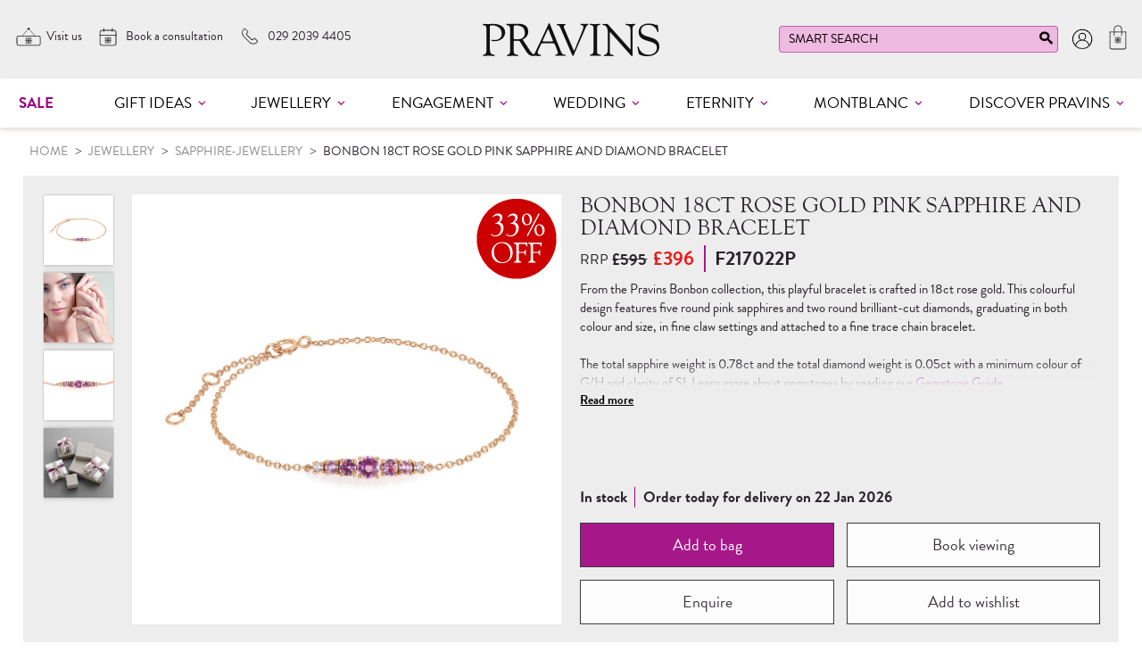

--- FILE ---
content_type: text/html; charset=utf-8
request_url: https://www.pravins.co.uk/p/F217022P/sapphire-jewellery/bonbon/bonbon-18ct-rose-gold-pink-sapphire-and-diamond-bracelet
body_size: 50654
content:
<!DOCTYPE html>
<html>
<head>
    <script type="text/javascript">
        "use strict";
        (function () { var method; var noop = function () { }; var methods = ['assert', 'clear', 'count', 'debug', 'dir', 'dirxml', 'error', 'exception', 'group', 'groupCollapsed', 'groupEnd', 'info', 'log', 'markTimeline', 'profile', 'profileEnd', 'table', 'time', 'timeEnd', 'timeStamp', 'trace', 'warn']; var length = methods.length; var console = (window.console = window.console || {}); while (length--) { method = methods[length]; if (!console[method]) { console[method] = noop; } } }());
        var solaConfig = {
            minPasswordLength: 7,
            cdnPath: 'https://content-pravins.sparkstone.co.uk/13/3',
			myURL: window.location.pathname,
			apiRoot: '/ajax/',
			root: '/',
			raygunApiKey: 'k0HHMDRZ7CIlb6e4xcK4tQ=='
		};
        if (solaConfig.cdnPath.slice(-1) === '/') { solaConfig.cdnPath = solaConfig.cdnPath.slice(0, -1); }
    </script>
    <meta charset="utf-8" />
    <meta name="viewport" content="width=device-width, initial-scale=1.0" />
    <title>Bonbon Pink Sapphire and Diamond Bracelet | Pravins</title>
    <meta name="description" content="From the Pravins Bonbon collection, this playful bracelet is crafted in 18ct rose gold. This colourful design features five round pink sapphires and two round brilliant-cut diamonds, graduating in both colour and size, in fine claw settings and attached to a fine trace chain bracelet. Shop instore or online with free UK delivery." />
    <meta name="keywords" content="Pravins, Pravins jewellers, 18ct gold, rose gold, rose gold jewellery, rose gold bracelet, Pravins Bonbon, pink sapphire, pink sapphire jewellery, rose gold pink sapphire jewellery, pink sapphire bracelet, pink sapphire and diamond,  diamond bracelet, gemstone bracelet" />
    <meta name="author" content="Sparkstone Ecommerce CMS" />
    <meta name="robots" content="INDEX,FOLLOW" />
    <link rel="canonical" href="https://www.pravins.co.uk/p/F217022P/sapphire-jewellery/bonbon/bonbon-18ct-rose-gold-pink-sapphire-and-diamond-bracelet" />
    
    
    <meta property="og:site_name" content="Pravins">

    <meta property="og:title" content="Bonbon Pink Sapphire and Diamond Bracelet | Pravins" />
    <meta property="og:url" content="https://www.pravins.co.uk/p/F217022P/sapphire-jewellery/bonbon/bonbon-18ct-rose-gold-pink-sapphire-and-diamond-bracelet" />
    <meta property="og:description" content="From the Pravins Bonbon collection, this playful bracelet is crafted in 18ct rose gold. This colourful design features five round pink sapphires and two round brilliant-cut diamonds, graduating in both colour and size, in fine claw settings and attached to a fine trace chain bracelet. Shop instore or online with free UK delivery." />
    <meta property="og:image" content="//content-pravins.sparkstone.co.uk/13/3/images/catalog/i/xl_86140-F217022P.jpg" />

    
    
    
    <meta name="google-site-verification" content="pgjLlvTytjfQnUOWeYssxvkOeirh0Pu18kBvH9_NBWk" />
    
    
<link rel="stylesheet" type="text/css" media="screen" href="https://content-pravins.sparkstone.co.uk/13/3/css/bti3geq.css?v=1" />
<link rel="stylesheet" type="text/css" media="screen" href="https://content-pravins.sparkstone.co.uk/13/3/css/slick.css?v=1" />
<link rel="stylesheet" type="text/css" media="screen" href="https://content-pravins.sparkstone.co.uk/13/3/css/owl.carousel.css?v=1" />
<link rel="stylesheet" type="text/css" media="screen" href="https://content-pravins.sparkstone.co.uk/13/3/css/easy-autocomplete.themes.css?v=1" />
<link rel="stylesheet" type="text/css" media="screen" href="https://content-pravins.sparkstone.co.uk/13/3/css/easy-autocomplete.css?v=1" />
<link rel="stylesheet" type="text/css" media="screen" href="https://content-pravins.sparkstone.co.uk/13/3/css/cookieControl.css?v=1-20130303221255" />
<link rel="stylesheet" type="text/css" media="screen" href="https://content-pravins.sparkstone.co.uk/13/3/css/owl.theme.css?v=1" />
<link rel="stylesheet" type="text/css" media="screen" href="https://content-pravins.sparkstone.co.uk/13/3/css/popup.css?v=1-20140211161613" />
<link rel="stylesheet" type="text/css" media="screen" href="https://content-pravins.sparkstone.co.uk/13/3/css/owl.transitions.css?v=1" />
<link rel="stylesheet" type="text/css" media="screen" href="https://content-pravins.sparkstone.co.uk/13/3/css/jquery-ui.css?v=1-20130320234412" />
<link rel="stylesheet" type="text/css" media="screen" href="https://content-pravins.sparkstone.co.uk/13/3/css/dynamic.css?v=1-20130904170127" />
<link rel="stylesheet" type="text/css" media="screen" href="https://content-pravins.sparkstone.co.uk/13/3/css/prettyPhoto.css?v=1-20130226104158" />
<link rel="stylesheet" type="text/css" media="screen" href="https://content-pravins.sparkstone.co.uk/13/3/css/prettyPopin.css?v=1-20180129140544" />
<link rel="stylesheet" type="text/css" media="screen" href="https://content-pravins.sparkstone.co.uk/13/3/css/slick-theme.css?v=1-20220331132918" />
<link rel="stylesheet" type="text/css" media="screen" href="https://content-pravins.sparkstone.co.uk/13/3/css/jquery.qty.css?v=1-20180301104426" />
<link rel="stylesheet" type="text/css" media="screen" href="https://content-pravins.sparkstone.co.uk/13/3/css/slick.css?v=1" />
<link rel="stylesheet" type="text/css" media="screen" href="https://content-pravins.sparkstone.co.uk/13/3/css/common.css?v=1-20221111165438" />
<!--[if (lt IE 9)]><link rel="stylesheet" type="text/css" media="screen" href="https://content-pravins.sparkstone.co.uk/13/3/css/fixes/ie8.css?v=1-20140312150606" /><![endif]-->
<link rel="stylesheet" type="text/css" media="screen" href="https://content-pravins.sparkstone.co.uk/13/3/css/smartphoto.min.css?v=1" />
<link rel="stylesheet" type="text/css" media="screen" href="https://content-pravins.sparkstone.co.uk/13/3/css/nouislider.css?v=1" />


    <link rel="apple-touch-icon-precomposed" sizes="144x144" href="https://content-pravins.sparkstone.co.uk/13/3/images/ico/apple-touch-icon-144-precomposed.png">
    <link rel="apple-touch-icon-precomposed" sizes="114x114" href="https://content-pravins.sparkstone.co.uk/13/3/images/ico/apple-touch-icon-114-precomposed.png">
    <link rel="apple-touch-icon-precomposed" sizes="72x72" href="https://content-pravins.sparkstone.co.uk/13/3/images/ico/apple-touch-icon-72-precomposed.png">
    <link rel="apple-touch-icon-precomposed" href="https://content-pravins.sparkstone.co.uk/13/3/images/ico/apple-touch-icon-57-precomposed.png">
    <link rel="shortcut icon" type="image/x-icon" href="https://content-pravins.sparkstone.co.uk/13/3/images/ico/favicon.png">

    <script type="text/javascript" src="https://code.jquery.com/jquery-1.11.3.min.js"></script>
    
    
    
<script type="text/javascript" src="https://content-pravins.sparkstone.co.uk/13/3/js/jquery-1.10.2.min.js?v=1-20121129134035"></script>
<script type="text/javascript" src="https://content-pravins.sparkstone.co.uk/13/3/js/min/knockout.min.js?v=1-20230504171653"></script>
<script type="text/javascript" src="https://content-pravins.sparkstone.co.uk/13/3/js/tk-font.js?v=1"></script>
<script type="text/javascript" src="https://content-pravins.sparkstone.co.uk/13/3/js/tp.widget.bootstrap.min.js?v=1"></script>
<script type="text/javascript" src="https://content-pravins.sparkstone.co.uk/13/3/js/jquery.elevatezoom.js?v=1"></script>
<script type="text/javascript" src="https://content-pravins.sparkstone.co.uk/13/3/js/jquery.easy-autocomplete.min.js?v=1"></script>
<script type="text/javascript" src="https://content-pravins.sparkstone.co.uk/13/3/js/jquery.datetimepicker.full.min.js?v=1"></script>
<script type="text/javascript" src="https://content-pravins.sparkstone.co.uk/13/3/js/setgclidtocookie.js?v=1"></script>
<script type="text/javascript" src="https://content-pravins.sparkstone.co.uk/13/3/js/jquery.lazy.min.js?v=1"></script>
<script type="text/javascript" src="https://content-pravins.sparkstone.co.uk/13/3/js/jquery-ui.min.js?v=1-20130224120535"></script>
<script type="text/javascript" src="https://content-pravins.sparkstone.co.uk/13/3/js/owl.carousel.js?v=1"></script>
<!--[if (lte IE 7)]><script type="text/javascript" src="https://content-pravins.sparkstone.co.uk/13/3/js/lte-ie7.js?v=1-20130826094214"></script><![endif]-->
<script type="text/javascript" src="https://content-pravins.sparkstone.co.uk/13/3/js/app/global.js?v=1-20241011091554"></script>
<!--[if (lt IE 9)]><script type="text/javascript" src="https://content-pravins.sparkstone.co.uk/13/3/js/modernizr.custom.14074.js?v=1-20130224120234"></script><![endif]-->
<script type="text/javascript" src="https://content-pravins.sparkstone.co.uk/13/3/js/reviews_slider.js?v=1-20210723145838"></script>
<script type="text/javascript" src="https://content-pravins.sparkstone.co.uk/13/3/js/init_owl.js?v=1"></script>
<script type="text/javascript" src="https://content-pravins.sparkstone.co.uk/13/3/js/slick.js?v=1"></script>
<script type="text/javascript" src="https://content-pravins.sparkstone.co.uk/13/3/js/smartphoto.min.js?v=1"></script>
<script type="text/javascript" src="https://content-pravins.sparkstone.co.uk/13/3/js/nouislider.min.js?v=1"></script>
<script type="text/javascript" src="https://www.googletagmanager.com/gtag/js?id=AW-960176293" async></script>
<script>window.dataLayer = window.dataLayer || [];function gtag(){dataLayer.push(arguments);}gtag("js", new Date());gtag("config", "AW-960176293");</script>
<script src='https://www.google.com/recaptcha/api.js' async defer></script>
<script>(function(w,d,t,r,u){var f,n,i;w[u]=w[u]||[],f=function(){var o={ti:"56290210"};o.q=w[u],w[u]=new UET(o),w[u].push("pageLoad")},n=d.createElement(t),n.src=r,n.async=1,n.onload=n.onreadystatechange=function(){var s=this.readyState;s&&s!=="loaded"&&s!=="complete"||(f(),n.onload=n.onreadystatechange=null)},i=d.getElementsByTagName(t)[0],i.parentNode.insertBefore(n,i)})(window,document,"script","//bat.bing.com/bat.js","uetq");</script>


    <script> if (!isInFrame()) { 
(function(i,s,o,g,r,a,m){i['GoogleAnalyticsObject']=r;i[r]=i[r]||function(){
(i[r].q=i[r].q||[]).push(arguments)},i[r].l=1*new Date();a=s.createElement(o),
m=s.getElementsByTagName(o)[0];a.async=1;a.src=g;m.parentNode.insertBefore(a,m)
})(window,document,'script','//www.google-analytics.com/analytics.js','ga');
ga('create','UA-11659954-1','auto');
ga('send','pageview');
  } </script>

    

    <script src="/js/app/globalV2.js" type="text/javascript"></script>
    <link rel="stylesheet" type="text/css" href="/resources/css/customCSS.css" />

</head>
<body  >
    <script>dataLayer = [{'pageCategory': 'ProductPage', 'paymentMethod': '', 'visitorType': 'high-value' }]</script><noscript><iframe src='//www.googletagmanager.com/ns.html?id=GTM-N6VQB87'
height='0' width='0' style='display:none;visibility:hidden'></iframe></noscript>
<script>(function(w,d,s,l,i){w[l]=w[l]||[];w[l].push({'gtm.start':
new Date().getTime(),event:'gtm.js'});var f=d.getElementsByTagName(s)[0],
j=d.createElement(s),dl=l!='dataLayer'?'&l='+l:'';j.async=true;j.src=
'//www.googletagmanager.com/gtm.js?id='+i+dl;f.parentNode.insertBefore(j,f);
})(window,document,'script','dataLayer','GTM-N6VQB87');</script>

    <form id="sparkstone">
        <input type="hidden" id="pagehistory">
        <input type="hidden" id="pageRequestId" value="12202317" />
        <input type="hidden" id="signature" value="249410" />
        <input type="hidden" id="cdn" value="https://content-pravins.sparkstone.co.uk/13/3" />
        <input type="hidden" id="catalogTypeID" value="Product" />
        <input type="hidden" id="catalogID" value="F217022P" />
    </form>
    <div class="bg clearfix MP88" id="backgroundScene"><style>
	/*enable to hide BF menu*/
	.menuHide{
	display:none !important;
	}
	@media only screen and (max-width: 679px){
	.video__file video {
	-o-object-fit: contain;
	object-fit: contain;

	}
	}
</style>
<script>
//	function loadCookieControl(callback) {
//	var script = document.createElement('script');
//	script.src = 'https://cc.cdn.civiccomputing.com/9/cookieControl-9.x.min.js';
//	script.async = true;
//	script.onload = function () {
//	console.log('Cookie Control script loaded');
//	if (typeof callback === 'function') callback();
//	};
//	script.onerror = function () {
//	console.error('Failed to load Cookie Control script');
//	};
//	document.head.appendChild(script);
//	}
</script>
<script>
//	loadCookieControl(function () {
//	CookieControl.load(config);
//	});
</script>
<div id="headerContainer">

	<header class="stickyHeader">
		<!--<div class="topborder mob"></div>-->

		<div class="container grid">

			<div class="menu-btn mob js-toggle-mobile-menu">
				<span class="menu-icon" title="Menu">
					<div class="bar1"></div>
					<div class="bar2"></div>
					<div class="bar3"></div>
				</span>
			</div>

			<div class="topNav_left">
				<ul class="topNav_links">
					<li class="desk store-link">
						<a href="/our-boutiques">
							<span class="icon-pravins icon-boutiques" title="Visit our boutiques"></span>
							<span class="fw-text" title="Visit our boutiques">Visit us</span>
						</a>
					</li>
					<li class="desk consultant-link">
						<a class="js-toggle-mobile-booking" href="javascript:;" title="Book Viewing">
							<span class="icon-pravins icon-book-appointment" title="Book a consultation"></span>
							<span class="fw-text" title="Book a consultation">Book a consultation</span>
						</a>
					</li>
					<li class="desk phone-link">
						<a href="tel:+442920394405" class="phone-link-tag">
							<span class="icon-pravins icon-call-us" title="Call us"></span>
							<span class="fw-text phone-number" title="Call us">029&nbsp;2039&nbsp;4405</span>
						</a>
						<script> 
							if (window.location.origin.indexOf("pravins.co.uk") >= 0) 
							{
							gtag('config', 'AW-960176293/H-fRCJzIrJICEKXB7MkD', { 'phone_conversion_number': '02920394405' }); 
							}	
						</script> 
					</li>
				</ul>
			</div>

			<div class="topNav_right loginWrapper">
				<ul class="topNav_links loginList">
					<li class="search search-desktop">
						        <form  class="quickSearchForm" action="javascript:;" id="quickSearchForm" method="post" onsubmit="searchSubmit();">
            
            <input id="keyword" name="search" placeholder="Smart search" type="text" value="">
            <button class="icon-search" onclick="$('.quickSearchForm').submit();" title="click here to submit your search"></button> <input id="defaultSearch" type="hidden" value="Smart search">
        </form> 
					</li>
					<li class="search-btn mob"><!--<span class="icon-search" onclick="$('#keyword').trigger('click');"  title="Search Pravins website"></span>--></li>
					<li>
						
<div class="account-link">
<span class="tabl">
	<a href="/account-login" title="Log in"><span class="icon-pravins icon-your-account large"></span>
		<span class="sr-only">Log in</span>
	</a>
</span>
</div>

					</li>
					<li class="basket-link">
						 
<div class="component basket" id="sscMBC" rel="18" data-items="0">

	<button class="view_mb">
		<span aria-hidden="true" class="icon icon-bag" title="My shopping bag"> </span>
		<span class="items" data-basket-count="0">0</span>
	</button>

	<div class="mb_panel popoutForm" id="miniBasket">
		<header class="basket-header">
			<span class="icon-pravins icon-mob-cross"></span>
			<h3>Shopping Bag</h3>
		</header>
		<section class="basket-table">
			<ul class="product_list">
				
	<li class="empty-basket">
		<h3>Sorry, there are no items in your basket</h3>
	</li>
	

			</ul>
			<ul class="basket-total">
				


			</ul>
		</section>
		
	</div>


	<script>
		$(document).ready(function () {
		var value_or_null = (document.cookie.match(/^(?:.*;)?\s*Customer\s*=\s*([^;]+)(?:.*)?$/) || [, null])[1];
		var pageURL = $(location).attr("href").split('/').pop();
		if (value_or_null == null) {
		if (pageURL == "guest") {
		if (typeof proceedAsGuest != 'undefined') {
		if (proceedAsGuest != "not" || proceedAsGuest != "false") {
		$(".GuestCheckoutText").fadeIn();
		}
		}
		}
		}
		});
	</script>
	
					</li>
				</ul>
			</div>

			<div class="header__logo-container">
				<a class="logo" href="/">
					<span class="screen-reader-text" title="Pravins logo">Pravins brand</span>
				</a>
			</div>

		</div>
		<div class="mob mobSearchParent"><div class="mobSearch" onclick="$('#keyword').trigger('click');">SMART SEARCH<svg class="" fill="#fff" height="24" viewBox="0 0 24 24" width="24" xmlns="http://www.w3.org/2000/svg"><path d="M15.5 14h-.79l-.28-.27C15.41 12.59 16 11.11 16 9.5 16 5.91 13.09 3 9.5 3S3 5.91 3 9.5 5.91 16 9.5 16c1.61 0 3.09-.59 4.23-1.57l.27.28v.79l5 4.99L20.49 19l-4.99-5zm-6 0C7.01 14 5 11.99 5 9.5S7.01 5 9.5 5 14 7.01 14 9.5 11.99 14 9.5 14z"></path></svg></div></div>
		<script>(function (w, d, t, r, u) { var f, n, i; w[u] = w[u] || [], f = function () { var o = { ti: "56290210" }; o.q = w[u], w[u] = new UET(o), w[u].push("pageLoad") }, n = d.createElement(t), n.src = r, n.async = 1, n.onload = n.onreadystatechange = function () { var s = this.readyState; s && s !== "loaded" && s !== "complete" || (f(), n.onload = n.onreadystatechange = null) }, i = d.getElementsByTagName(t)[0], i.parentNode.insertBefore(n, i) })(window, document, "script", "//bat.bing.com/bat.js", "uetq");</script>
		<script
		type="text/javascript">(function (c, l, a, r, i, t, y) { c[a] = c[a] || function () { (c[a].q = c[a].q || []).push(arguments) }; t = l.createElement(r); t.async = 1; t.src = "https://www.clarity.ms/tag/" + i; y = l.getElementsByTagName(r)[0]; y.parentNode.insertBefore(t, y); })(window, document, "clarity", "script", "3z6cdyjp9m");</script>
	</header>

	<nav class="searchContainer popoutForm" id="Nav2">
		<header>
			<span class="icon icon-mob-cross"></span>
			<h2>Search</h2>
		</header>
		<section class="content">
			<div class="search search-mobile"></div>
			<div class="recentViewMob">
				<div class="btn">Recently viewed</div>
				

<span></span>



			</div>
		</section>
	</nav>

	<nav class="enquireContainer popoutForm" id="Nav3">
		<header>
			<span class="icon icon-mob-cross"></span>
			<h2>Enquire</h2>
			<p>Enquire about: <span id="eqprodname"></span></p>
		</header>
		<section class="enquireForm">
			
<div id="commentThankyou" style="padding: 30px; display:none;">
    
    <h3>Thank you!</h3>
    <p class="thankYouText">We have received your enquiry and will respond to you as soon as possible. For urgent enquiries please call us using the telephone number below.</p>
	<p>Phone us on <a href="tel:+442920394405"  class="phone-link-tag" style="color: black">029 2039 4405</a></p>
    
</div>
<section id="commentContents">
	
<script>
	
	const ipField3 = document.getElementById("formfriendname");

	// Only run the IP fetch if at least one field exists
	if (ipField3) {
	fetch("https://api.ipify.org?format=json")
	.then(r => r.json())
	.then(data => {
	console.log("Public IP:", data.ip);

	if (ipField3) {
	ipField3.value = data.ip;
	}
	});
	}
</script>
<form action="javascript:;" data-type="contactProductForm" data-validate="true" id="contactProductForm" method="post" name="contactProductForm">
    <section>
        <dl class="contact-form--name">
            <dt class="label sr-only">Name:</dt>
            <dd class="input koval_field"><input class="koval_required" name="name" placeholder="Name" required size="34" title="Your name is required." type="text" value=""/></dd>
       </dl>
	   <dl class="contact-form--email">
            <dt class="label sr-only">Email:</dt>
            <dd class="input koval_field"><input id="contactFormEmail" class="koval_email koval_required" name="email" placeholder="Email" required size="34" title="A valid email is required." type="text" value=""/></dd>
		</dl>
	   <dl class="contact-form--phone">
            <dt class="label sr-only">Phone:</dt>
            <dd class="input koval_field"><input class="koval_phone koval_required" name="telephone" placeholder="Phone" required size="34" title="A valid phone number is required." type="text"/></dd>
		</dl>
	   <!--<dl class="contact-form--pcode">
            <dt class="label sr-only">Post Code:</dt>
			<dd class="input koval_field"><input class="koval_postcode koval_required" name="postcode" placeholder="Post Code" required size="34" title="A post code is required." type="text"/></dd>
       </dl>-->
	   <dl class="contact-form--boutique">
            <dt class="label sr-only">Choose your closest boutique:</dt>
            <dd class="input">
                <!--<select class="" name="vp_appointmentBranch">
					<option selected="selected">Choose your closest boutique:</option>
                    <option value="Cardiff">Cardiff</option>
                    <option value="Reading">Reading</option>
                    <option value="Online">Online only</option>
                </select>-->
					<div class="radio-branch">
						<p>Choose your closest boutique:</p>
						<div class="grid3accross">
						<label>
							<input type="radio" name="vp_appointmentBranch" value="Cardiff" checked>
								Cardiff
						</label>
						<label>
							<input type="radio" name="vp_appointmentBranch" value="Reading">
								Reading
						</label>
						<label>
							<input type="radio" name="vp_appointmentBranch" value="Milton Keynes">
								Milton Keynes
						</label>
						<label>
							<input type="radio" name="vp_appointmentBranch" value="Online">
								Online only
						</label>
						</div>
					</div>
            </dd>
       </dl>
	   <dl class="contact-form--message">
            <dt class="label sr-only">Your message:</dt>
            <dd>
                <textarea class="koval_required" placeholder="Your message" cols="50" name="comment" required rows="5" title="A message is required"></textarea>
            </dd>
		</dl>
	   <!--<dl class="contact-form--preference" >
            <dt class="label">How would you like us to get in touch?</dt>
            <div class="form_group inline">
                <dd class="input koval_field">
                    <label>
                        <input value="Telephone" name="friendname" type="checkbox"/> Phone
                    </label>
                </dd>
                <dd class="input koval_field">
                    <label>
                        <input value="WhatsApp" name="lastname" type="checkbox" /> WhatsApp
                    </label>
                </dd>
                <dd class="input koval_field">
                    <label>
                        <input value="Email" name="friendemail" type="checkbox" /> Email
                    </label>
                </dd>
            </div>
        </dl>-->
        
    </section>

    <footer>
        <input class="btn btn-primary" type="submit" value="Submit">
        <input name="emailtype" type="hidden" value="1"/>
        <input id="formStockCode2" name="stockcode" type="hidden" value=""/>
		<input id="formfriendname2" name="friendname" type="hidden" value="" />
		<div class="g-recaptcha" data-sitekey="6LfEdUwqAAAAAMLnPDmFwrn_Q551FVmTtxqcNz-c"></div>
    </footer>
		
    </form>
    
</sectionn>


		</section>
	</nav>

	<nav class="bookingContainer popoutForm" id="Nav4">
		<header>
			<span class="icon icon-mob-cross"></span>
			<h2>Arrange a consultation</h2>
		</header>
		<section class="bookingForm">
			
<section id="appointmentContents" class="sdbContact">
	
<form action="javascript:;" data-type="contactAppointment" data-validate="true" id="contactProductForm2" method="post"
	name="contactAppointment">
	<section>
		<dl class="">
			<dt class="label sr-only">Name:</dt>
			<dd class="input koval_field"><input class="koval_required" name="name" placeholder="Name" required
			size="34" title="Your name is required." type="text" value="" /></dd>

			<dt class="label sr-only">Email:</dt>
			<dd class="input koval_field"><input id="bookingEmail" class="koval_email koval_required" name="email" placeholder="Email"
			required size="34" title="A valid email is required." type="text" value="" /></dd>

			<dt class="label sr-only">Phone:</dt>
			<dd class="input koval_field"><input class="koval_phone koval_required" name="telephone" placeholder="Phone"
			required size="34" title="A valid phone number is required." type="text" /></dd>

			<dt class="label sr-only">Choose your location:</dt>
			<div class="">
				<dd class="input">
					<!--<select class="select-branch" name="vp_appointmentBranch">
						<option value="none" selected="selected">Choose your location:</option>
						<option value="Cardiff">Cardiff</option>
						<option value="Reading">Reading</option>
						<option value="Virtual">Virtual</option>
					</select>-->
					<div class="radio-branch">
						<p>Choose your location:</p>
						<div class="grid3accross">
						<label>
							<input type="radio" name="vp_appointmentBranch" value="Cardiff" checked>
								Cardiff
						</label>
						<label>
							<input type="radio" name="vp_appointmentBranch" value="Reading">
								Reading
						</label>
						<label>
							<input type="radio" name="vp_appointmentBranch" value="Milton Keynes">
								Milton Keynes
						</label>
						<label>
							<input type="radio" name="vp_appointmentBranch" value="Virtual">
								Virtual
						</label>
						</div>
					</div>
					

				</dd>
			</div>
			
			
<!--<div class="">*Our Reading boutique is temporarily closed for refurbishment - appointments available from Monday 20th of June</div>-->
			<dt class="label">Select a date and time</dt>
			<dd class="input datePickerGrid">
				<input type="text"  required="required" id="datepicker" name="vp_appointmentDate" class="form-control"  placeholder="Date">
					<input type="text"  required="required" id="timepicker" name="vp_appointmentTime" class="form-control" placeholder="Time">
						
			</dd><input name="vp_appointmentDateTime" class="koval_required" id="datetimepicker" type="text" required="required" style="display:none;">
			<div class="label time-note" id="timeNote"></div>

			<dt class="label">Details:</dt>
			<dd>
				<textarea
					placeholder="Please specify the product title of the item you would like to view and any other details."
					class="koval_required" cols="50" name="vp_appointmentDetails" required rows="6"
				title="A message is required"></textarea>
			</dd>
		</dl>

	</section>

	<footer>
			<input name="emailtype" type="hidden" value="8" />
			<input name="vp_productname" type="hidden" value="8" />
			<input id="formStockCode" name="stockcode" type="hidden" value="" />
			<input id="formfriendname" name="friendname" type="hidden" value="" />
			<div class="g-recaptcha" data-sitekey="6LfEdUwqAAAAAMLnPDmFwrn_Q551FVmTtxqcNz-c"></div>
			<input id="bookingSubmitBtn" class="btn btn-primary" type="submit" value="Submit">
	</footer>

	<style>
		.datePickerGrid{
		display: grid;
		grid-template-columns: auto auto;}
		
		.xdsoft_datetimepicker .xdsoft_datepicker, .xdsoft_datetimepicker .xdsoft_timepicker  {
		width: 100%;
		}
		
		.xdsoft_datetimepicker .xdsoft_timepicker .xdsoft_next, .xdsoft_datetimepicker .xdsoft_timepicker .xdsoft_prev {
		margin-left: 36%;
		}
		.grid3accross{
		display: grid;
		grid-template-columns: auto auto auto;
		}
		.grid3accross label {
		display: grid;
		grid-template-columns: auto auto;
		margin-bottom: 5px;
		}
		.popoutForm footer {
		z-index: 23;
		}
		.popoutForm .bookingForm #appointmentContents form section, #commentContents form section {
		padding: 0.5em 2.5em;
		}
		.bookingForm #appointmentContents form section, #commentContents form section {
		padding: 0.5em 0.5em;
		}
		
		.grid3accross label input[type=radio] {
		margin: 0;
		}

	</style>
</form>
<script>
	
	// Try to find the fields (they may or may not exist)
	const ipField1 = document.getElementById("formfriendname");
	const ipField2 = document.getElementById("formfriendname2");

	// Only run the IP fetch if at least one field exists
	if (ipField1 || ipField2) {
	fetch("https://api.ipify.org?format=json")
	.then(r => r.json())
	.then(data => {
	console.log("Public IP:", data.ip);

	if (ipField1) {
	ipField1.value = data.ip;
	}

	if (ipField2) {
	ipField2.value = data.ip;
	}
	});
	}
</script>

</section>
<section id="appointmentThankyou" style="display:none;">
	
<h3>Thank you!</h3>
<p>We have received your enquiry and will respond to you as soon as possible. For urgent enquiries please call us using the
telephone number below.</p>
<br />
<p>Phone us on <a href="tel:+442920394405"  class="phone-link-tag" style="color: black">029 2039 4405</a></p>

</section>

		</section>
	</nav>
	<nav class="klaraCalcContainer popoutForm" id="Nav5">
		<header>
			<h2>SHOP NOW, PAY LATER WITH</h2><div class="KlarnaPaymentPink"></div>
			<span class="icon icon-mob-cross"></span>
		</header>
		<section class="klarnaCalc">
			<div  class="klarnaCalcPayIn3">
				<div class="klarnaCalcHeader">Pay In 3 | Make three easy payments of <span class="klarnaPI3Value"></span></div>
				<div>
					<ol>
						<li>Select Klarna Pay In 3 at Checkout</li>
						<li>Make the initial payment to receive your order</li>
						<li>Make the remaining payments after 30 and 60 days respectively</li>
					</ol>
				</div>
			</div>
			<div  class="klarnaCalcPayLater" style="display:none;">
				<div  class="klarnaCalcHeader">Pay Later 30 | Up to 30 days to pay</div>
				<div>
					<ol>
						<li>Select Klarna Pay Later 30 at Checkout</li>
						<li>Input your card details</li>
						<li>Make payment 30 days after purchase</li>
					</ol>
				</div>

			</div>
			<div  class="klarnaCalcPayinX" style="display:none;">
				<div  class="klarnaCalcHeader">Interest Free Credit | Apply for finance and payover 6, 12 or 24 months at 0% interest</div>
				<div>
					<ol>
						<li>Select Klarna IFC at Checkout and complete the finance application</li>
						<li>Pay 10% Deposit for purchases over £1000</li>
						<li>Pay monthly instalments over the term</li>
					</ol>
				</div>
				
				<div class="klarnaIFCPayGrid">
					<div>6 monthly payments of <span class="klarnaIFC6monthly"></span></div>
					<div>12 monthly payments of <span class="klarnaIFC12monthly"></span></div>
					<div>24 monthly payments of <span class="klarnaIFC24monthly"></span></div>
					
					<!--<div>12 Month Credit Example</div>
					<div>10% deposit of <span class="klarnaIFCtenPC"></span></div>
					<div>12 monthly payments of <span class="klarnaIFCmonthly"></span></div>-->
				</div>
			</div>
		</section>
	</nav>
	
<div class="mainnav">
	<nav class="megamenuContainer container" id="Nav1">
		<div class="menu-btn mob">
			<!--<div class="topborder mob"></div>-->
			<span class="icon-mob-cross js-toggle-mobile-menu"></span>
			<a class="logo" href="/">
				<span class="screen-reader-text">Pravins Logo</span>
			</a>
			<ul class="floatr topnav mobAccLogout">
				
<div class="account-link">
<span class="tabl">
	<a href="/account-login" title="Log in"><span class="icon-pravins icon-your-account large"></span>
		<span class="sr-only">Log in</span>
	</a>
</span>
</div>

			</ul>
		</div>
		<div class="mobile-scoll container">
			<div class="level1">
				<nav style="margin-bottom:0px !important;">
					<ul class="productNav" itemscope itemtype="https://schema.org/SiteNavigationElement">
						
<li class="menuPink menuStrong arrowHide menuHide " id="">
	<a  data-menu="header_mega_menu_megamenu_37" href="/c/6100/christmas-gift-ideas" itemprop="url" target="_top" title="CHRISTMAS"><span
	itemprop="name">CHRISTMAS</span></a>
</li>

<li class="menuStrong menuPink arrowHide " id="">
	<a  data-menu="header_mega_menu_megamenu_38" href="/c/6011" itemprop="url" target="_top" title="SALE"><span
	itemprop="name">SALE</span></a>
</li>

<li class="menuOption menuBlack             " id="">
	<a  data-menu="header_mega_menu_megamenu_32" href="javascript:;" itemprop="url" target="_top" title="GIFT IDEAS"><span
	itemprop="name">GIFT IDEAS</span></a>
</li>

<li class="menuOption menuBlack           " id="categoryJewelleryLink">
	<a  data-menu="header_mega_menu_megamenu_26" href="javascript:;" itemprop="url" target="_top" title="JEWELLERY"><span
	itemprop="name">JEWELLERY</span></a>
</li>

<li class="menuOption menuBlack                              " id="categoryEngagementLink">
	<a  data-menu="header_mega_menu_megamenu_7" href="javascript:;" itemprop="url" target="_top" title="ENGAGEMENT"><span
	itemprop="name">ENGAGEMENT</span></a>
</li>

<li class="menuOption menuBlack                " id="categoryWeddingLink">
	<a  data-menu="header_mega_menu_megamenu_9" href="javascript:;" itemprop="url" target="_top" title="WEDDING"><span
	itemprop="name">WEDDING</span></a>
</li>

<li class="menuOption menuBlack                  " id="categoryEternityLink">
	<a  data-menu="header_mega_menu_megamenu_10" href="javascript:;" itemprop="url" target="_top" title="ETERNITY"><span
	itemprop="name">ETERNITY</span></a>
</li>

<li class="menuOption menuBlack         " id="categoryMontBlancLink">
	<a  data-menu="header_mega_menu_megamenu_34" href="javascript:;" itemprop="url" target="_top" title="MONTBLANC"><span
	itemprop="name">MONTBLANC</span></a>
</li>

<li class="menuOption menuBlack                     " id="categoryDiscoverLink">
	<a  data-menu="header_mega_menu_megamenu_11" href="javascript:;" itemprop="url" target="_top" title="Discover Pravins"><span
	itemprop="name">DISCOVER PRAVINS</span></a>
</li>

					</ul>
				</nav>
				<nav class="mob">
					<ul class="productNav extralinks" itemscope itemtype="https://schema.org/SiteNavigationElement">
						<li class="store-link">
							<a href="/our-boutiques">
								<span class="icon-pravins icon-boutiques" title="Visit our boutiques"></span>
								<span class="fw-text" title="Visit our boutiques">Visit us</span>
							</a>
						</li>
						<li class="consultant-link">
							<a class="js-toggle-mobile-booking" href="javascript:;" title="Book Viewing">
								<span class="icon-pravins icon-book-appointment" title="Book a consultation"></span>
								<span class="fw-text" title="Book a consultation">Book a consultation</span>
							</a>
						</li>
						<li class="phone-link">
							<a href="tel:+442920394405"  class="phone-link-tag">
								<span class="icon-pravins icon-call-us" title="Call us"></span>
								<span class="fw-text phone-number" title="Call us">Call us 029 2039 4405</span>
							</a>
						</li>
						<li class="accounts-link">
							<a href="/account">
								<span class="icon-pravins icon-your-account large"></span>
								<span class="fw-text" title="Call us">My Account</span>
							</a>
						</li>
					</ul>
				</nav>
			</div>
			<div class="container menuPanels level2">
				
<div class="megamenu clearfix row-fluid" data-menutype="header_mega_menu_megamenu" id="header_mega_menu_megamenu_37">
	[missing element 6]
</div>

<div class="megamenu clearfix row-fluid" data-menutype="header_mega_menu_megamenu" id="header_mega_menu_megamenu_38">
	[missing element 6]
</div>

<div class="megamenu clearfix row-fluid" data-menutype="header_mega_menu_megamenu" id="header_mega_menu_megamenu_32">
	<ul class="nav__sub VALENTINES">
    <li class="nav__parent nav-back js-back mob">
        <h4 class="nav__link">
            Back
        </h4>
    </li>
    <li class="nav__parent">
        <h4>GIFT IDEAS</h4>
        <ul class="nav__sub">
            <li class=" active nav__link">
                <a class="nav__link sl-list-anchor" style="font-weight: 700; color: #9e007e;"href="/c/9013/new-in">New In</a>
            </li>
            <li class=" active nav__link">
                <a class="nav__link sl-list-anchor" href="/c/6048/diamond-gift-ideas">Diamond Gift Ideas</a>
            </li>
            <li class=" active nav__link">
                <a class="nav__link sl-list-anchor" href="/c/6049/coloured-gemstone-gift-ideas">Coloured Gemstone Gift Ideas</a>
            </li>
            <li class=" active nav__link">
                <a class="nav__link sl-list-anchor" href="/c/6050/jewellery-gift-sets">Jewellery Gift Sets</a>
            </li>
            <li class=" active nav__link">
                <a class="nav__link sl-list-anchor" href="/c/9034/gifts-for-him">Gifts For Him</a>
            </li>
            <li class=" active nav__link">
                <a class="nav__link sl-list-anchor" href="/c/9017/gifts-for-her">Gifts For Her</a>
            </li>
        </ul>
    </li>
    <li class="nav__parent">
        <h4>GIFT IDEAS BY PRICE</h4>
        <ul class="nav__sub">
            <li class=" nav__link">
                <a class="nav__link sl-list-anchor" href="/c/6025/gifts-under-500">Gifts under £500</a>
            </li>
            <li class=" nav__link">
                <a class="nav__link sl-list-anchor" href="/c/6007/gifts-under-1500">Gifts under £1500</a>
            </li>
            <li class=" nav__link">
                <a class="nav__link sl-list-anchor" href="/c/6005/gifts-under-3000">Gifts under £3000</a>
            </li>
        </ul>
    </li>
    <li class="nav__parent">
        <h4>POPULAR CATEGORIES</h4>
        <ul class="nav__sub">
            <li class=" nav__link">
                <a class="nav__link sl-list-anchor" href="/c/6057/pearl-stud-and-drop-earrings">Pearl Earrings</a>
            </li>
            <li class=" nav__link">
                <a class="nav__link sl-list-anchor" href="/c/6055/18ct-gold-hoop-earrings">Gold Hoop Earrings</a>
            </li>
            <li class=" nav__link">
                <a class="nav__link sl-list-anchor" href="/c/6058/diamond-stud-earrings">Diamond Stud Earrings</a>
            </li>
            <li class=" nav__link">
                <a class="nav__link sl-list-anchor" href="/c/6104/diamond-hoop-earrings">Diamond Hoop Earrings</a>
            </li>
            <li class=" nav__link">
                <a class="nav__link sl-list-anchor" href="/c/6063/rainbow-sapphire-jewellery">Rainbow Sapphire Jewellery</a>
            </li>
            <li class=" nav__link">
                <a class="nav__link sl-list-anchor" href="/c/6061/tennis-bracelets">Tennis Bracelets</a>
            </li>
            <li class=" nav__link">
                <a class="nav__link sl-list-anchor" href="/c/6075/princess-cut-diamond-jewellery">Princess-Cut Diamonds</a>
            </li>
            <li class=" nav__link">
                <a class="nav__link sl-list-anchor" href="/c/6054/18ct-gold-earrings">18ct Gold Earrings</a>
            </li>
            <li class=" nav__link">
                <a class="nav__link sl-list-anchor" href="/c/6052/18ct-gold-bangles">18ct Gold Bangles</a>
            </li>
            <li class=" nav__link">
                <a class="nav__link sl-list-anchor" href="/c/6059/18ct-gold-bracelets">18ct Gold Bracelets</a>
            </li>
        </ul>
    </li>
</ul>
<style>
    .menufd6397 {
                                                                                                                                                    /*background-color: #1A348E;*/
                                                                                                                                                   	/*padding-right: 45px !important;*/
                                                                                                                                                   	}
                                                                                                                                                   	
                                                                                                                                                       .menufd6397 a span  {
                                                                                                                                                               	color: #9e007e !important;
                                                                                                                                                   				font-weight:700;
                                                                                                                                                       }
                                                                                                                                                	
                                                                                                                                                	
                                                                                                                                                	/*pravinsbauble.png*/
                                                                                                                                                
                                                                                                                                                	li#CHRISTMASmenu a span:after{
                                                                                                                                                	content: '';
                                                                                                                                                	position: absolute;
                                                                                                                                                	height: 70px;
                                                                                                                                                	width: 70px;
                                                                                                                                                	top: -10px;
                                                                                                                                                	right: -40px;
                                                                                                                                                	background: transparent url(https://content-pravins.sparkstone.co.uk/13/3/images/icons/baublewithlogo1.svg) no-repeat;
                                                                                                                                                	display: block;
                                                                                                                                                	background-size: contain;
                                                                                                                                                	}
                                                                                                                                                	.st1{fill:#1A348E;}
                                                                                                                                                
                                                                                                                                                	@media only screen and (max-width: 679px){
                                                                                                                                                	li#CHRISTMASmenu a span:after{left: 100px;
                                                                                                                                                	}
                                                                                                                                                	.menu5c1a63 {
                                                                                                                                                	padding-right: 2px !important;
                                                                                                                                                	}
                                                                                                                                                	}
</style>
</div>

<div class="megamenu clearfix row-fluid" data-menutype="header_mega_menu_megamenu" id="header_mega_menu_megamenu_26">
	<ul class="nav__sub">
    <li class="nav__parent nav-back js-back mob">
        <h4 class="nav__link">
            Back
        </h4>
    </li>
    <li class="nav__parent">
        <h4>BROWSE BY TYPE</h4>
        <ul class="nav__sub">
            <li class=" active nav__link">
                <a class="nav__link sl-list-anchor" style="font-weight: 700; color: #9e007e;"href="/c/9013/new-in">New In</a>
            </li>
            <li>
                <a class="nav__link" href="/c/9001/jewellery">
                    All Jewellery
                </a>
            </li>
            <li>
                <a class="nav__link" href="/c/9054/rings">
                    Dress Rings
                </a>
            </li>
            <li>
                <a class="nav__link" href="/c/9032/earrings">
                    Earrings
                </a>
            </li>
            <li>
                <a class="nav__link" href="/c/9028/pendants-necklaces">
                    Pendants & Necklaces
                </a>
            </li>
            <li>
                <a class="nav__link" href="/c/6068/pendant-chains">Pendant Chains
                </a>
            </li>
            <li>
                <a class="nav__link" href="/c/6010/chains">All Chains
                </a>
            </li>
            <li>
                <a class="nav__link" href="/c/9016/bracelets-bangles">
                    Bracelets & Bangles
                </a>
            </li>
            <li>
                <a class="nav__link" href="/c/6034/one-of-a-kind">
                    One Of A Kind
                </a>
            </li>
        </ul>
    </li>
    <li class="nav__parent">
        <h4>BROWSE BY GEMSTONE</h4>
        <ul class="nav__sub">
            <li class=" nav__link">
                <a class="nav__link sl-list-anchor" href="/c/6009/diamond-jewellery">Diamond</a>
            </li>
            <li class=" nav__link">
                <a class="nav__link sl-list-anchor" href="/c/9018/sapphire-jewellery">Sapphire</a>
            </li>
            <li class=" nav__link">
                <a class="nav__link sl-list-anchor" href="/c/9010/emerald-jewellery">Emerald</a>
            </li>
            <li class=" nav__link">
                <a class="nav__link sl-list-anchor" href="/c/9014/ruby-jewellery">Ruby</a>
            </li>
            <li class=" nav__link">
                <a class="nav__link sl-list-anchor" href="/c/9007/aquamarine-jewellery">Aquamarine</a>
            </li>
            <li class=" nav__link">
                <a class="nav__link sl-list-anchor" href="/c/6074/morganite-jewellery">Morganite</a>
            </li>
            <li class=" nav__link">
                <a class="nav__link sl-list-anchor" href="/c/6019/amethyst-jewellery">Amethyst</a>
            </li>
            <li class=" nav__link">
                <a class="nav__link sl-list-anchor" href="/c/6032/opal-jewellery">Opal</a>
            </li>
            <li class=" nav__link">
                <a class="nav__link sl-list-anchor" href="/c/9022/pearl-jewellery">Pearl</a>
            </li>
            <li class=" nav__link">
                <a class="nav__link sl-list-anchor" href="/c/6033/gemstone-jewellery">All Gemstones</a>
            </li>
            <li class=" nav__link">
                <a class="nav__link sl-list-anchor" href="/c/6020/plain-gold-jewellery">Plain Gold</a>
            </li>
        </ul>
    </li>
    <li class="nav__parent">
        <h4>BROWSE BY METAL</h4>
        <ul class="nav__sub">
            <li class=" nav__link">
                <a class="nav__link sl-list-anchor" href="/c/6087/18ct-yellow-gold">18ct Yellow Gold</a>
            </li>
            <li class=" nav__link">
                <a class="nav__link sl-list-anchor" href="/c/6088/18ct-rose-gold">18ct Rose Gold</a>
            </li>
            <li class=" nav__link">
                <a class="nav__link sl-list-anchor" href="/c/6089/18ct-white-gold">18ct White Gold</a>
            </li>
        </ul>
    </li>
    <li class="nav__parent">
        <h4>BROWSE BY COLLECTION</h4>
        <ul class="nav__sub">
            <li class=" nav__link">
                <a class="nav__link sl-list-anchor" href="/b/6020/aira">Aira</a>
            </li>
            <li class=" nav__link">
                <a class="nav__link sl-list-anchor" href="/b/6065/aurora">Aurora</a>
            </li>
            <li class=" nav__link">
                <a class="nav__link sl-list-anchor" href="/b/9057/bloom">Bloom</a>
            </li>
            <li class=" nav__link">
                <a class="nav__link sl-list-anchor" href="/b/6016/bonbon">Bonbon</a>
            </li>
            <li class=" nav__link">
                <a class="nav__link sl-list-anchor" href="/b/6023/cadence">Cadence</a>
            </li>
            <li class=" nav__link">
                <a class="nav__link sl-list-anchor" href="/b/9058/camellia">Camellia</a>
            </li>
            <li class=" nav__link">
                <a class="nav__link sl-list-anchor" href="/b/6010/element">Element</a>
            </li>
            <li class=" nav__link">
                <a class="nav__link sl-list-anchor" href="/b/6066/Fleur">Fleur</a>
            </li>
            <li class=" nav__link">
                <a class="nav__link sl-list-anchor" href="/b/6026/Infinity">Infinity</a>
            </li>
            <li class=" nav__link">
                <a class="nav__link sl-list-anchor" href="/b/6041/nova">Nova</a>
            </li>
            <li class=" nav__link">
                <a class="nav__link sl-list-anchor" href="/b/6009/odyssey">Odyssey</a>
            </li>
            <li class=" nav__link">
                <a class="nav__link sl-list-anchor" href="/b/6093/sahara">Sahara</a>
            </li>
            <li class=" nav__link">
                <a class="nav__link sl-list-anchor" href="/b/6011/samba">Samba</a>
            </li>
            <li class=" nav__link">
                <a class="nav__link sl-list-anchor" href="/b/6036/stardust">Stardust</a>
            </li>
            <li class=" nav__link">
                <a class="nav__link sl-list-anchor" href="/b/6015/Sweetpea">Sweetpea</a>
            </li>
            <li class=" nav__link">
                <a class="nav__link sl-list-anchor" href="/b/6064/theia">Theia</a>
            </li>
            <li class=" nav__link">
                <a class="nav__link sl-list-anchor" href="/b/6062/toi-et-moi">Toi Et Moi</a>
            </li>
            <li class=" nav__link">
                <a class="nav__link sl-list-anchor" href="/b/9063/union">Union</a>
            </li>
        </ul>
    </li>
</ul>
</div>

<div class="megamenu clearfix row-fluid" data-menutype="header_mega_menu_megamenu" id="header_mega_menu_megamenu_7">
	<ul class="nav__sub">
    <li class="nav__parent nav-back js-back mob">
        <h4 class="nav__link">
            Back
        </h4>
    </li>
    <li class="nav__parent">
        <h4>BROWSE BY STYLE</h4>
        <ul class="nav__sub">
            <li class=" nav__link">
                <a class="nav__link sl-list-anchor" href="/c/9035/engagement-rings">All Engagement Rings</a>
            </li>
            <li class=" nav__link">
                <a class="nav__link sl-list-anchor" href="/c/9050/solitaire-engagement-rings">Solitaire Engagement Rings</a>
            </li>
            <li class=" nav__link">
                <a class="nav__link sl-list-anchor" href="/c/9048/three-stone-engagement-rings">Three Stone Engagement Rings</a>
            </li>
            <li class=" nav__link">
                <a class="nav__link sl-list-anchor" href="/c/6041/five-stone-engagement-rings">Five Stone Engagement Rings</a>
            </li>
            <li class=" nav__link">
                <a class="nav__link sl-list-anchor" href="/c/9044/cluster-engagement-rings">Cluster Engagement Rings</a>
            </li>
            <li class=" nav__link">
                <a class="nav__link sl-list-anchor" href="/c/9046/halo-engagement-rings">Halo Engagement Rings</a>
            </li>
            <li class=" nav__link">
                <a class="nav__link sl-list-anchor" href="/c/6043/coloured-gemstone-engagement-rings">Coloured Gem Engagement Rings</a>
            </li>
            <li class=" nav__link">
                <a class="nav__link sl-list-anchor" href="/c/6042/coloured-diamond-engagement-rings">Coloured Diamond Rings</a>
            </li>
        </ul>
        <li class="nav__parent">
            <h4>BROWSE BY DIAMOND SHAPE</h4>
            <ul class="nav__sub browse-by-shape">
                <li class=" nav__link">
                    <a class="nav__link sl-list-anchor" href="/c/6077/round-brilliant">
                        <i class="icon icon-round"></i>
                        Round Brilliant Cut</a>
                </li>
                <li class=" nav__link">
                    <a class="nav__link sl-list-anchor" href="/c/6078/princess">
                        <i class="icon icon-princess"></i>
                        Princess</a>
                </li>
                <li class=" nav__link">
                    <a class="nav__link sl-list-anchor" href="/c/6079/pear">
                        <i class="icon icon-pear"></i>
                        Pear Shape</a>
                </li>
                <li class=" nav__link">
                    <a class="nav__link sl-list-anchor" href="/c/6080/oval">
                        <i class="icon icon-oval"></i>
                        Oval Shape</a>
                </li>
                <li class=" nav__link">
                    <a class="nav__link sl-list-anchor" href="/c/6082/cushion">
                        <i class="icon icon-cushion"></i>
                        Cushion Shape</a>
                </li>
                <li class=" nav__link">
                    <a class="nav__link sl-list-anchor" href="/c/6081/heart">
                        <i class="icon icon-heartshape"></i>
                        Heart Shape</a>
                </li>
                <li class=" nav__link">
                    <a class="nav__link sl-list-anchor" href="/c/6083/emerald">
                        <i class="icon icon-emerald"></i>
                        Emerald Cut</a>
                </li>
                <li class=" nav__link">
                    <a class="nav__link sl-list-anchor" href="/c/6084/marquise">
                        <i class="icon icon-marquise"></i>
                        Marquise Shape</a>
                </li>
                <li class=" nav__link">
                    <a class="nav__link sl-list-anchor" href="/c/6085/asscher">
                        <i class="icon icon-asscher"></i>
                        Asscher Cut</a>
                </li>
                <li class=" nav__link">
                    <a class="nav__link sl-list-anchor" href="/c/6086/radiant">
                        <i class="icon icon-radiant"></i>
                        Radiant Cut</a>
                </li>
            </ul>
        </li>
        <li class="nav__parent">
            <h4>BE INSPIRED</h4>
            <ul class="nav__sub">
                <li class=" nav__link">
                    <a class="nav__link sl-list-anchor" href="/c/6090/our-best-selling-engagement-rings" style="font-weight: 700; color: #9e007e;">Our Most Popular Engagement Rings</a>
                </li>
                <li class=" nav__link">
                    <a class="nav__link sl-list-anchor" href="/how-to-buy-an-engagement-ring/" style="font-weight: 700; color: #9e007e;">How to Buy an Engagement Ring</a>
                </li>
                <li class=" nav__link">
                    <a class="nav__link sl-list-anchor" href="/diamond-guide/" style="font-weight: 700; color: #9e007e;">Finding The Perfect Diamond</a>
                </li>
                <li class=" nav__link">
                    <a class="nav__link sl-list-anchor" href="/blog/choosing-the-perfect-engagement-ring-style">Engagement Ring Styles</a>
                </li>
                <li class=" nav__link">
                    <a class="nav__link sl-list-anchor" href="/c/6065/classic-engagement-rings">Browse Classic Styles</a>
                </li>
                <li class=" active nav__link">
                    <a class="nav__link sl-list-anchor" href="/c/6066/contemporary-engagement-rings">Browse Contemporary Styles</a>
                </li>
            </ul>
        </li>
</div>

<div class="megamenu clearfix row-fluid" data-menutype="header_mega_menu_megamenu" id="header_mega_menu_megamenu_9">
	<ul class="nav__sub">
    <li class="nav__parent nav-back js-back mob">
        <h4 class="nav__link">
            Back
        </h4>
    </li>
    <li class="nav__parent">
        <h4>BROWSE BY STYLE</h4>
        <ul class="nav__sub">
            <li>
                <a class="nav__link" href="/c/9015/wedding-rings">
                    All Wedding Rings
                </a>
            </li>
            <li>
                <a class="nav__link" href="/c/9038/diamond-wedding-rings">
                    Diamond Wedding Rings
                </a>
            </li>
            <li>
                <a class="nav__link" href="/c/9041/shaped-wedding-rings">
                    Shaped Wedding Rings
                </a>
            </li>
            <li>
                <a class="nav__link" href="/c/9066/plain-wedding-rings">
                    Plain Wedding Rings
                </a>
            </li>
            <li>
                <a class="nav__link" href="/c/9045/patterned-wedding-rings">
                    Patterned Wedding Rings
                </a>
            </li>
        </ul>
    </li>
    <li class="nav__parent">
        <h4>WEDDING PLANNING</h4>
        <ul class="nav__sub">
            <li>
                <a class="nav__link" href="/c/9008/bridal-jewellery">
                    Bridal Jewellery
                </a>
            </li>
            <li>
                <a class="nav__link" href="/c/9017/bridal-jewellery">
                    Gifts For Her
                </a>
            </li>
            <li>
                <a class="nav__link" href="/c/9034/gifts-for-him">
                    Gifts For Him
                </a>
            </li>
        </ul>
    </li>
    <li class="nav__parent">
        <h4>BE INSPIRED</h4>
        <ul class="nav__sub">
            <li class=" nav__link">
                <a class="nav__link sl-list-anchor" href="/how-to-choose-the-perfect-wedding-ring" style="font-weight: 700; color: #9e007e;">Finding The Perfect Wedding Ring
                </a>
            </li>
            <li>
                <a class="nav__link" href="/c/9053/eternity-rings">
                    Eternity Rings
                </a>
            </li>
            <li>
                <a class="nav__link" href="/bespoke-creations/">
                    Bespoke Creations
                </a>
            </li>
        </ul>
    </li>
</ul>
</div>

<div class="megamenu clearfix row-fluid" data-menutype="header_mega_menu_megamenu" id="header_mega_menu_megamenu_10">
	<ul class="nav__sub">
    <li class="nav__parent nav-back js-back mob">
        <h4 class="nav__link">
            Back
        </h4>
    </li>
    <li class="nav__parent">
        <h4>BROWSE BY STYLE</h4>
        <ul class="nav__sub">
            <li class=" active nav__link">
                <a class="nav__link sl-list-anchor" href="/c/9053/eternity-rings">All Eternity Rings</a>
            </li>
            <li class=" active nav__link">
                <a class="nav__link sl-list-anchor" href="/c/9065/half-eternity">Half Eternity Rings
                </a>
            </li>
            <li class=" active nav__link">
                <a class="nav__link sl-list-anchor" href="/c/9064/full-eternity">Full Eternity Rings</a>
            </li>
            <li class=" active nav__link">
                <a class="nav__link sl-list-anchor" href="/c/6076/coloured-gemstone-eternity-rings">Coloured Gemstone Eternity Rings</a>
            </li>
        </ul>
    </li>
    <li class="nav__parent">
        <h4>BE INSPIRED</h4>
        <ul class="nav__sub">
            <li class=" nav__link">
                <a class="nav__link sl-list-anchor" href="/diamond-guide/">Finding The Perfect Diamond</a>
            </li>
            <li class=" nav__link">
                <a class="nav__link sl-list-anchor" href="/jewellery-care/">Jewellery Care</a>
            </li>
        </ul>
    </li>
</ul>
</div>

<div class="megamenu clearfix row-fluid" data-menutype="header_mega_menu_megamenu" id="header_mega_menu_megamenu_34">
	<ul class="nav__sub">
    <li class="nav__parent nav-back js-back mob">
        <h4 class="nav__link">
            Back
        </h4>
    </li>
    <li class="nav__parent">
        <h4>BROWSE BY TYPE</h4>
        <ul class="nav__sub">
            <li class=" active nav__link">
                <a class="nav__link sl-list-anchor" href="/c/6069/montblanc">All Montblanc</a>
            </li>
            <li class=" active nav__link">
                <a class="nav__link sl-list-anchor" href="/c/6070/writing">Writing</a>
            </li>
            <li class=" active nav__link">
                <a class="nav__link sl-list-anchor" href="/c/6071/leather">Leather</a>
            </li>
            <li class=" active nav__link">
                <a class="nav__link sl-list-anchor" href="/c/6072/cufflinks">Cufflinks</a>
            </li>
            <li class=" active nav__link">
                <a class="nav__link sl-list-anchor" href="/c/6073/accessories">Accessories</a>
            </li>
        </ul>
    </li>
    <li class="nav__parent">
        <h4>BROWSE BY COLLECTION</h4>
        <ul class="nav__sub">
            <li class=" active nav__link">
                <a class="nav__link sl-list-anchor" href="/b/6042/meisterstuck">Meisterstück</a>
            </li>
            <li class=" active nav__link">
                <a class="nav__link sl-list-anchor" href="/b/6050/sartorial">Sartorial</a>
            </li>
            <li class=" active nav__link">
                <a class="nav__link sl-list-anchor" href="/b/6043/starwalker">Starwalker</a>
            </li>
            <li class=" active nav__link">
                <a class="nav__link sl-list-anchor" href="/b/6045/special-and-limited-editions">Special and Limited Editions</a>
            </li>
            <li class=" active nav__link">
                <a class="nav__link sl-list-anchor" href="/b/6059/heritage">Heritage</a>
            </li>
            <li class=" active nav__link">
                <a class="nav__link sl-list-anchor" href="/b/6060/extreme-30">Extreme 3.0</a>
            </li>
        </ul>
    </li>
    <li class="nav__parent">
        <h4>BE INSPIRED</h4>
        <ul class="nav__sub">
            <li class=" active nav__link">
                <a class="nav__link sl-list-anchor" href="/C/6092/montblanc-gift-ideas">Montblanc Gift Ideas</a>
            </li>
        </ul>
    </li>
</ul>
</div>

<div class="megamenu clearfix row-fluid" data-menutype="header_mega_menu_megamenu" id="header_mega_menu_megamenu_11">
	<ul class="nav__sub">
    <li class="nav__parent nav-back js-back mob">
        <h4 class="nav__link">
            Back
        </h4>
    </li>
    <li class="nav__parent">
        <h4>ABOUT PRAVINS</h4>
        <ul class="nav__sub browse-by-shape">
            <li class=" nav__link">
                <a class="nav__link sl-list-anchor" href="/contact-us/">
                    <span class="icon-pravins icon-call-us"></span>
                    Contact Us</a>
            </li>
            <li class=" nav__link">
                <a class="nav__link sl-list-anchor" href="/our-boutiques">
                    <span class="icon-pravins icon-boutiques"></span>
                    Our Boutiques</a>
            </li>
            <li class=" nav__link">
                <a class="nav__link sl-list-anchor" href="/our-story/">
                    <span class="icon-pravins icon-family-business"></span>
                    The Pravins Story</a>
            </li>
            <li class=" nav__link">
                <a class="nav__link sl-list-anchor" href="/craftsmanship/">
                    <span class="icon-pravins icon-craftmanship"></span>
                    Craftsmanship</a>
            </li>
            <li class=" nav__link">
                <a class="nav__link sl-list-anchor" href="/our-guarantee/">
                    <span class="icon-pravins icon-ten-year-guarantee"></span>
                    Our Guarantee</a>
            </li>
            <li class=" nav__link">
                <a class="nav__link sl-list-anchor" href="/bespoke-creations/">
                    <span class="icon-pravins icon-bespoke"></span>
                    Bespoke Creations</a>
            </li>
        </ul>
    </li>
    <li class="nav__parent">
        <h4>BUYING FINE JEWELLERY</h4>
        <ul class="nav__sub browse-by-shape">
            <li class=" nav__link">
                <a class="nav__link sl-list-anchor" href="/how-to-buy-an-engagement-ring/">
                    <span class="icon-pravins icon-ring-box"></span>
                    How to Buy an Engagement Ring</a>
            </li>
            <li class=" nav__link">
                <a class="nav__link sl-list-anchor" href="/diamond-guide/">
                    <span class="icon-pravins icon-diamond-guide"></span>
                    Finding The Perfect Diamond</a>
            </li>
            <li class=" nav__link">
                <a class="nav__link sl-list-anchor" href="/gemstone-guide/">
                    <span class="icon-pravins icon-gemstone-guide"></span>
                    Gemstone Guide</a>
            </li>
            <li class=" nav__link">
                <a class="nav__link sl-list-anchor" href="/how-to-choose-the-perfect-wedding-ring">
                    <span class="icon-pravins icon-wedding"></span>
                    Finding the Perfect Wedding Ring</a>
            </li>
            <li class=" nav__link">
                <a class="nav__link sl-list-anchor" href="/size-guide/">
                    <span class="icon-pravins icon-size-guide"></span>
                    Guide to Sizes</a>
            </li>
            <li class=" nav__link">
                <a class="nav__link sl-list-anchor" href="/blog/">
                    <span class="icon-pravins icon-pravins-journal"></span>
                    The Pravins Journal</a>
            </li>
        </ul>
    </li>
    <li class="nav__parent">
        <h4>CARE &amp; ADVICE</h4>
        <ul class="nav__sub browse-by-shape">
            <li class=" nav__link">
                <a class="nav__link sl-list-anchor" href="/jewellery-care/">
                    <span class="icon-pravins icon-jewellery-care"></span>
                    Jewellery Care</a>
            </li>
            <li class=" nav__link">
                <a class="nav__link sl-list-anchor" href="/jewellery-maintenance-services/">
                    <span class="icon-pravins icon-maintenance"></span>
                    Maintenance and Repairs
                </a>
            </li>
            <li class=" nav__link">
                <a class="nav__link sl-list-anchor" href="/delivery-information/">
                    <span class="icon-pravins icon-delivery"></span>
                    Delivery Information</a>
            </li>
            <li class=" nav__link">
                <a class="nav__link sl-list-anchor" href="/returns-advice/">
                    <span class="icon-pravins icon-bag"></span>
                    Returns and Refunds</a>
            </li>
            <li class=" nav__link">
                <a class="nav__link sl-list-anchor" href="/faq/">
                    <span class="icon-pravins icon-updates"></span>
                    Frequently Asked Questions</a>
            </li>
        </li>
        <li class=" nav__link">
            <a class="nav__link sl-list-anchor" href="/finance-options/">
                    <span class="icon-pravins icon-ring-box"></span>
                Payment Options</a>
        </li>
    </ul>
</li>
</ul>
</div>

			</div>
		</div>
	</nav>
	<!--<div class="mainnavBG"></div>-->
</div>


</div>


		
	<script>
		//image fade in on load
		function fadeIn(obj) {
		$(obj).fadeIn(1000);
		};
	</script>

		<script>
			var doofinder_script ='//cdn.doofinder.com/media/js/doofinder-classic.7.latest.min.js';
			(function(d,t){var f=d.createElement(t),s=d.getElementsByTagName(t)[0];f.async=1;
			f.src=('https:'==location.protocol?'https:':'http:')+doofinder_script;
			f.setAttribute('charset','utf-8');
			s.parentNode.insertBefore(f,s)}(document,'script'));

			var dfClassicLayers = [{
			"hashid": "f70dfeba3cf1f904c5aa6d655ba3b6af",
			"zone": "eu1",
			"display": {
			"lang": "en",
			"width": "90%",
			"align": "center",
			"dtop": 6
			},
			"toggleInput": "#keyword",
			"queryInput": "#keyword"
			}];
		</script>

		<script>
	if (window.location.origin.indexOf("pravins.co.uk") >= 0) 
	{
			$(document).ready(function () {
			var findPageCookie = cookies.getCookie("Visitor");
			if(findPageCookie.includes("productItemsPerPage=48")||findPageCookie.includes("productItemsPerPage=32")||findPageCookie.includes("productItemsPerPage=12")||findPageCookie.includes("productItemsPerPage=24")||findPageCookie.includes("productItemsPerPage=96")){
			//console.log(findPageCookie);
			findPageCookie = findPageCookie.replace("productItemsPerPage=48", "productItemsPerPage=1000")
			findPageCookie = findPageCookie.replace("productItemsPerPage=32", "productItemsPerPage=1000")
			findPageCookie = findPageCookie.replace("productItemsPerPage=12", "productItemsPerPage=1000")
			findPageCookie = findPageCookie.replace("productItemsPerPage=24", "productItemsPerPage=1000")
			findPageCookie = findPageCookie.replace("productItemsPerPage=96", "productItemsPerPage=1000")
			//console.log(findPageCookie);
			cookies.setCookie("Visitor",findPageCookie,360);
			}
			});
	}
	
	
		</script>
	
<style>
	
			a.btn, .btn {
			color: #000000;
			background: #efbae1;
			border: solid 1px #000;
			}
	
			#cookieNotice a {
			color: #111;
			}
	
			.blog div:first-child img {
			margin-bottom: 0px!important;
			}
			.noDecoration{text-decoration: none;}
				
			@media (min-width: 300px) and (max-width: 1100px){
			#headerContainer .topNav_right .loginList {
			grid-template-columns: 220px 40px 40px;
			}
			}	
				
			@media only screen and (min-width: 1101px){
			#headerContainer .topNav_right .loginList {
			display: grid;
			grid-template-columns: 320px 40px 40px;
			}
			}

			.mobSearchParent{
			background-color: #eeeeee;
			width: 100%;
			min-height: 40px;
			padding: 0px 10px;
			}

			.mobSearch{
			min-width: 100%;
			background-color: #EFBAE1;
			padding: 5px;
			border-radius: 6px;
			color: #000;
			position: relative;
			}
    
			.mobSearch svg{
			position: absolute;
			right: 3px;
			top: 3px;
			fill: #000;
			}
			
			.icon-search:before {
			color: #000;
			}
	
			.section_product-summary .prod_details header .financeGrid {
				display:none;
			}
	
	.nav__sub .nav__parent {
	border-right: 1px solid #830065;
	}
	
	.js-menu-active .mainnav:after {
	background: rgba(0,0,0,0.6);
	content: " ";
	display: block;
	position: fixed;
	top: 0;
	width: 100vw;
	height: 100vh
	}
	.js-menu-active .level1 {
	z-index: 2000;
	position: relative;
	}
	@media only screen and (max-width: 679px) {
		.mainnav .level1 {
		z-index: 10;
		height: 100%
		}
		
		.mainnav .level2 {
		z-index: 15;
		}
		.nav__sub .nav__parent {
		border-right:none;
		}
	}
		
	
	.promoBlock .titleBlock .subBlock h2 {
	background-color: #9e007e;
	color: #ffffff;
	width: 100%;
	padding: 20px;
	}	
	
	.leftPole {
	color:#000;
	padding-right: 7px;
	}
	
	@media only screen and (max-width: 679px) {
		.grid_stamp .prdTextBlock .priceTxt {
		display: grid;
		grid-template-rows: auto auto;
		text-align: center;
		}
	.leftPole {
	border-top: #9e007e 2px solid;
	border-left: none;
	padding-left: 0px;
	padding-right: 0px;
	margin-left: 0px;
	color:#000;
	}

	.prodPrice, .prodPriceRRPCont {
	min-width: 100%;
	}
	
	}
	/*Black Friday Menu override*/
	ul.productNav>li {
	padding-left: 6px;
	padding-right: 6px;
	}
	
	.menu000000 a span {
	color: #000000 !important;
	font-weight: 700;
	}
	.menuStrong a span {
	font-weight: 700;
	}
	
	/*enable to hide BF menu*/
	.menuHide{
		display:none !important;
	}
	
	.menuPink a {
	color: #9e007e!important;
	}
	
	.menuNavy a {
	color: #0b5673 !important;
	}
	
	.arrowHide a:after {
	content: "" !important;
	}
	
	.btn.btn-primary-alt {
	color: #000;
	}
	
	.g-recaptcha{
	margin-top:10px;
	min-width: 100%;
	padding-left: 8px;
	display: grid;
	place-content: center;
	}
	
	.popoutForm {
	overflow-y: scroll;
	overflow: scroll;
	}
	
	#appointmentContents form section, #commentContents form section {
	height: fit-content;
	}
	
	#appointmentContents form, #commentContents form {
	display: flow;
	}
	
	#ccc-button-holder{
	display: flex;
	}
	#ccc .ccc-notify-button.ccc-reject-button, #ccc .ccc-notify-button.ccc-accept-button {
	border-color:#111111!important;
	border-width: 1px;
	}
	#ccc #ccc-title{
	background-color: #eeeeee;
	text-align: center;
	padding: 20px;
	}
	#ccc .checkbox-toggle {
	border-color: #111111 !important;
	border: 1px solid #111111!important;
	}
	#ccc .checkbox-toggle--slider.checkbox-toggle--light:focus-within {
	box-shadow: inset 1px 1px 5px 0px rgb(138 138 138 / 80%);
	outline: 3px solid #9e007e;
	}
	#ccc .ccc-intro ul{
	font-size:1em;
	}
	
	h2#ccc-necessary-title {
	background-image: url('data:image/svg+xml,%3Csvg%20version%3D%221.1%22%20id%3D%22Layer_1%22%20xmlns%3D%22http%3A//www.w3.org/2000/svg%22%20xmlns:xlink%3D%22http%3A//www.w3.org/1999/xlink%22%20width%3D%2284px%22%20height%3D%2224px%22%20viewBox%3D%220%200%2084%2024%22%20style%3D%22enable-background%3Anew%200%200%2084%2024%3B%22%20xml%3Aspace%3D%22preserve%22%3E%3Cstyle%20type%3D%22text/css%22%3E.st0%7Bfill%3A%23B2B2B2%3Bstroke%3A%23000000%3Bstroke-miterlimit%3A10%3B%7D.st1%7Bfill%3A%239E007E%3Bstroke%3A%239E007E%3Bstroke-miterlimit%3A10%3B%7D.st2%7Bdisplay%3Anone%3Bfill%3A%239E007E%3Bstroke%3A%239E007E%3Bstroke-width%3A0.5%3Bstroke-miterlimit%3A10%3B%7D.st3%7Bfill%3A%239E007E%3B%7D.st4%7Bfont-family%3AArial%2C%20sans-serif%3B%7D.st5%7Bfont-size%3A12px%3B%7D%3C/style%3E%3Cpath%20class%3D%22st0%22%20d%3D%22M72.2%2C23h-60c-6.1%2C0-11-4.9-11-11l0%2C0c0-6.1%2C4.9-11%2C11-11h60c6.1%2C0%2C11%2C4.9%2C11%2C11l0%2C0C83.2%2C18.1%2C78.3%2C23%2C72.2%2C23z%22/%3E%3Cpath%20class%3D%22st1%22%20d%3D%22M72.7%2C22H51.2c-5.2%2C0-9.5-4.3-9.5-9.5v-1C41.7%2C6.3%2C46%2C2%2C51.2%2C2h21.5c5.2%2C0%2C9.5%2C4.3%2C9.5%2C9.5v1C82.2%2C17.7%2C77.9%2C22%2C72.7%2C22z%22/%3E%3Ctext%20transform%3D%22matrix%281%200%200%201%2014.6168%2015.7003%29%22%20class%3D%22st3%20st4%20st5%22%3EOn%3C/text%3E%3C/svg%3E');
	background-repeat: no-repeat;
	background-size: contain;
	background-position-x: right;
	}
</style>



<div class="productelement">
<script>
	$( function() {
	let totalPrice=396;
	let maxDeposit=Math.round(totalPrice/2);
	let minDeposit=Math.round(totalPrice* 0.10);
	let stepRange=10;
	var handle = $( "#custom-handle" );
	$( ".minMonthDeposit" ).html( "£" + minDeposit);

	var rangeSlider = document.getElementById('slider-range-min');

	function roundHalfAwayFromZero(num, decimalPlaces) {
	const thisfactor = Math.pow(10, decimalPlaces);
	return Math.round((num + Number.EPSILON) * thisfactor) / thisfactor;
	}
	
	
	noUiSlider.create(rangeSlider, {
	start: minDeposit,
	connect: 'lower',
	range: {
	'min': minDeposit,
	'max': maxDeposit
	},
	step: stepRange,
	tooltips: true
	});
	
	$('#slider-range-min')[0].noUiSlider.on('change',function(v,handle){
	if (v==minDeposit){
	$( ".finDeposithtml" ).html( "£" + Math.round(minDeposit).toFixed(2) );
	$( ".finMonth12" ).html( "£" + ((totalPrice-(totalPrice * 0.1))/12).toFixed(2)  );
	$( ".finMonth24" ).html( "£" + ((totalPrice-(totalPrice * 0.1))/24).toFixed(2)  );
	$( ".finMonth36" ).html( "£" + ((totalPrice-(totalPrice * 0.1))/36).toFixed(2)  );
	}else{
	$( ".finDeposithtml" ).html( "£" + v );
	$( ".finMonth12" ).html( "£" + ((totalPrice-v)*0.083333).toFixed(2));
	$( ".finMonth24" ).html( "£" + ((totalPrice-v)*0.041667).toFixed(2));
	$( ".finMonth36" ).html( "£" + ((totalPrice-v)*0.027778).toFixed(2));
	}
	
	//$( ".currentDeposit" ).html(v);
	
	});
	$( ".finDeposithtml" ).html( "£" + Math.round(minDeposit).toFixed(2) );
	$( ".finMonth12" ).html( "£" + ((totalPrice-(totalPrice * 0.1))/12).toFixed(2)  );
	$( ".finMonth24" ).html( "£" + ((totalPrice-(totalPrice * 0.1))/24).toFixed(2)  );
	$( ".finMonth36" ).html( "£" + ((totalPrice-(totalPrice * 0.1))/36).toFixed(2)  );
	//$( ".finMonth12" ).html( "£" + ((totalPrice-minDeposit)*0.083333).toFixed(2)  );
	//$( ".finMonth24" ).html( "£" + ((totalPrice-minDeposit)*0.041667).toFixed(2)  );
	//$( ".finMonth36" ).html( "£" + ((totalPrice-minDeposit)*0.027778).toFixed(2)  );
	//$( ".currentDeposit" ).html(v);
	
	});	
	
	function registeratb(){

	// check if the user has accepted cookies
	// if (document.cookie.indexOf("cookie_consent=accepted") !== -1) {
	// fire a gtag event for add to basket
	
		gtag("event", "add_to_cart", {
		currency: "GBP",
		value: 396,
			items: [
			{
			item_id: "F217022P",
			item_name: "Bonbon 18ct Rose Gold Pink Sapphire and Diamond Bracelet"
			}
			]
		});
	}
	

	//}

	
	$(function() {
	
	gtag("event", "view_item", {
	currency: "GBP",
	value: 396,
	items: [
	{
	item_id: "F217022P",
	item_name: "Bonbon 18ct Rose Gold Pink Sapphire and Diamond Bracelet"
	}
	]
	});
	
	

	
	
	var searchTerms = "Engagement";
		$('#breadcrumbs span').each(function() {
		var hasMatch = searchTerms.length == 0 || $(this).text().toLowerCase().indexOf(searchTerms.toLowerCase()) > 0;
			if(hasMatch){
			console.log("Engagement page");
		
					window.dataLayer = window.dataLayer || [];
					window.dataLayer.push({
					'currency': 'GBP',
					'value': 396
			
					});
		
	
	
						//var button = document.getElementById("bookingSubmitBtn");
						//button.addEventListener("click", function() {
						//// check if the user has accepted cookies
						////if (document.cookie.indexOf("cookie_consent=accepted") !== -1) {
									//// fire a gtag event for purchase
										//gtag('event', 'purchase', {
										//'send_to': 'AW-960176293/OmG9CM2zqNYBEKXB7MkD',
										//'value': 396,
										//'currency': 'GBP'
										//});
	

						//}
						//});
	
			};
		});
	});
</script>
<style>

	
	#slider-range-min {
	height: 10px;
	margin: 48px 0 25px 0;
	}

	#slider-range-min .noUi-connect {
	background: #eeeeee;
	}

	#slider-range-min .noUi-handle {
	height: 40px;
	width: 40px;
	background-image: url(https://content-pravins.sparkstone.co.uk/13/3/images/icons/Pravins_HR_white_mini.svg);
	background-color: #9e007e;
	top: -17px;
	right: -20px;
	border-radius: 20px;
	box-shadow: none;
	background-position: center;
	background-repeat: no-repeat;
	background-size: 20px;
	}
	.noUi-handle:before, .noUi-handle:after {
	content: "";
	height: 0px;
	}
	
	.prodFinGrid {display: grid;grid-template-columns: 1fr 1fr 1fr;}
	.prodFinGrid div input {border:0; color:#9e007e; font-weight:bold;}
	
	.section_product-summary .prod_details header {
	grid-template-areas:
	"prodName prodName prodName"
	"prodPrice stockCode stockCode"
	"financeGrid financeGrid financeGrid";
	grid-template-rows: auto auto auto;
	align-items: center;
	}
	.financeCalcHeader {
	font-weight: 600;
	font-size: 1.2em;
	text-align: center
	}

	.financeCalc {
	padding: 0 30px 30px 30px;
	overflow: scroll
	}

	.financeCalc ol {
	list-style: disc;
	padding: 10px 0
	}

	.financeCalc>div {
	border-bottom: solid 1px #eee;
	}

	.financeContainer header {
	padding: 1em 2.5em;

	}
	
	.section_product-summary .prod_details header .financeGrid {
	-ms-grid-row: 2;
	-ms-grid-column: 3;
	grid-area: financeGrid;
	display: -webkit-box;
	display: -ms-flexbox;
	display: flex;
	cursor: pointer;
	-webkit-box-align: flex-start;
	-ms-flex-align: flex-start;
	align-items: flex-start;
	font-size: 18px;
	padding-top: -9px;
	font-weight: 600;
	}
	.section_product-summary .prod_details header .financeGrid:before {
	content: "";
	margin-right: 0px;
	margin-left: 0px;
	font-size: 14px;
	line-height: 13px;
	top: 0px;
	position: relative;
	}
	
	.FinancePaymentClear {
	position: relative;
	background-image: url(//content-pravins.sparkstone.co.uk/13/3/images/icons/V12-Finance_popout.svg);
	background-position: center center;
	background-position-x: center;
	background-position-y: initial;
	background-repeat: no-repeat;
	background-size: auto;
	width: 130px;
	height: 36px;
	padding: 0 65px;
	top: -10px;
	}
	
	.description a {text-decoration: underline !important;}
	
	.section_product-summary .mediaPanel {
	overflow-y: hidden;
	max-height:600px
	}
	
	.reviewGrid li[class^=star] {
	max-height: 14px;
	max-width: 81px;
	}
	
	@media only screen and (max-width: 679px){
	.section_product-summary .prod_details header .financeGrid {
	flex-direction: column;
	align-items: center;
	}
	
	.mediaPanel{
	grid-area: mediaPanel;
	aspect-ratio: 1 / 1;
	width: 100%;
	height: auto;
	min-height:353.32px
	}
	.grid_pdp .section_reviews {
	min-height: fit-content;
	max-height: fit-content;
	}
	.reviewGrid li[class^=star] {
	max-height: 14px;
	max-width: 81px;
	}
	}
	
</style>
<nav class="financeContainer popoutForm sdb23" id="Nav6">
	<header>
		<span class="icon icon-mob-cross"></span>
		<h2>FINANCE INFORMATION</h2>
	</header>
	<section class="financeCalc">
		<img src="//content-test-pravins.sparkstone.co.uk/13/3/images/icons/V12-Finance_popout.svg" width="200" height="87" alt=""/>
		<!--<p>Finance  provided by V12 Retail Finance.<br>
				From&nbsp;<span id="minMonthDeposit" class="minMonthDeposit"></span>&nbsp;per month, with a minimum  10% Deposit, Based on product price of <strong>£396</strong> and <strong>10%</strong> deposit.<br>
		Move deposit amount slider to update payment plan</p>-->
		
		<p>V12 Representative Example: If the total purchase price is £396 with <span class="finDeposithtml"></span> deposit, and your selected term is 36 months interest-free credit (0% APR fixed), you would pay <span class="finMonth36"></span> per month. Total charge for credit will be £0 and total amount repayable is £396, subject to terms and status. Finance is subject to status, applicants must be over 18.  Minimum spend applies.</p>
		<p>Move deposit amount slider to update payment plan</p>
		<div  class="slider-styled" id="slider-range-min"></div>
		
		<p>Example based upon a deposit of <strong><span id="finDeposithtml" class="finDeposithtml"></span>:</strong></p>
		<p></p><strong><span id="finMonth12" class="finMonth12"></span></strong>&nbsp;per month for&nbsp;12  Months&nbsp; 0.0% APR <br>
		<strong><span id="finMonth24" class="finMonth24"></span></strong>&nbsp;per month  for&nbsp;24 Months&nbsp; 0.0% APR <br>
		<div class="hidefinMonth36"><strong><span id="finMonth36" class="finMonth36"></span></strong>&nbsp;per month  for&nbsp;36 Months&nbsp; 0.0% APR</div></p>
		
		
		<div class="prodFinGrid hide">
			<!--<div><input type="text" id="finMinDeposit" readonly><div></div></div>-->
			<div><div>Pay Today</div><input type="text" id="finDeposit" readonly></div>
			<div><div>Price per month</div><input type="text" id="finMonth" readonly></div>
			<div><div>Total-</div><input type="text" id="finTotalPrice" readonly></div>
		</div>
			<hr/>
		<p>How to apply </p>
		<ol>
			<li>Add the item you wish to purchase to your bag and proceed through the checkout to the payment stage.</li>
			<li>Select &quot;V12  Finance&quot; from the payment options and then select a 12, 24 or 36 month plan.</li>
			<li>You can also increase your deposit at this stage if you wish to make your monthly payments lower (the minimum deposit is 10%).</li>
			<li>Once you have selected your plan, review your terms and when you are ready, proceed to V12's website via the ‘Proceed to V12 Finance’ button.</li>
			<li>You will then be taken to the application form for your interest free credit plan on V12's website. Enter all of the information that is applicable to you.</li>
			<li>You can pay your deposit direct to V12 Retail Finance whilst on their website.</li>
			<li>V12 Retail Finance will process your application and once accepted, you will receive notification. We will despatch your order once we have received notification that your application has been successful.</li>
			<li>If your credit application is declined, you will receive notification via email from V12 Retail Finance with further instructions on how to query the decision.</li>
		</ol>
		<p>For more information about V12 Finance,&nbsp;<a href="/v12-finance-info" rel=" nofollow" target="_blank">click here</a></p>
	
		<!--<p>V12 Representative Example: If the total purchase price is £1,500 with 10% deposit, and your selected term is 24 months interest-free credit (0% APR fixed), you would pay £56.25 per month. Total charge for credit will be £0 and total amount repayable is £1,500, subject to terms and status.</p>-->

	</section>
</nav>
<section id="mainBody">
	<div class="container grid_pdp">
		<script>
			var productIsRing = 0;
		</script>

		<div class="section_breadcrumb">
			
<section class="container" id="breadcrumbs">
    <ul class="breadcrumbs" itemscope itemtype="https://schema.org/BreadcrumbList">
        
<li class="home" itemprop="itemListElement" itemscope itemtype="https://schema.org/ListItem">
    <a itemprop="item" href="/" class="home"><span itemprop="name">Home</span></a>
    <meta itemprop="position" content="1" />
</li>

<li class="" itemprop="itemListElement" itemscope itemtype="https://schema.org/ListItem">
    <a itemprop="item" href="/c/9001/jewellery" class=""><span itemprop="name">JEWELLERY</span></a>
    <meta itemprop="position" content="2" />
</li>

<li class="" itemprop="itemListElement" itemscope itemtype="https://schema.org/ListItem">
    <a itemprop="item" href="/c/9018/sapphire-jewellery" class=""><span itemprop="name">sapphire-jewellery</span></a>
    <meta itemprop="position" content="3" />
</li>

<li class="here">Bonbon 18ct Rose Gold Pink Sapphire and Diamond Bracelet</li>

    </ul>
</section>

		</div>

		<div class="section_product-summary">

			<!--Image preview icons-->
			<div class="navIcons"></div>

			<!--Product Image-->
			<div class="mediaPanel" id="gallery-area">
				<div class="prodImg-main thumbs ">
	<div class="thumbArea">
<div  class="slider-for">
	
<div class="img active">
	<a href="https://content-pravins.sparkstone.co.uk/13/3/images/catalog/i/xxl_86140-F217022P.jpg" title="Bonbon 18ct Rose Gold Pink Sapphire and Diamond Bracelet Thumbnail Image 0"  class="" style="width: 976px; height: 976px;">
		<img id="86140" class="" alt="Bonbon 18ct Rose Gold Pink Sapphire and Diamond Bracelet Thumbnail Image 0" itemprop="image" src="https://content-pravins.sparkstone.co.uk/13/3/images/catalog/i/xl_86140-F217022P.jpg" data-caption="Bonbon 18ct Rose Gold Pink Sapphire and Diamond Bracelet Thumbnail Image 0"  width="976" height="976"/>
		<span class="icon"></span>
	</a>
</div>


<div class="img">
	<a href="https://content-pravins.sparkstone.co.uk/13/3/images/catalog/i/xxl_86813-F217022P.jpg" title="Bonbon 18ct Rose Gold Pink Sapphire and Diamond Bracelet Thumbnail Image 1"  class="" style="width: 976px; height: 976px;">
		<img id="86813" class="" alt="Bonbon 18ct Rose Gold Pink Sapphire and Diamond Bracelet Thumbnail Image 1" itemprop="image" src="https://content-pravins.sparkstone.co.uk/13/3/images/catalog/i/xl_86813-F217022P.jpg" data-caption="Bonbon 18ct Rose Gold Pink Sapphire and Diamond Bracelet Thumbnail Image 1"  width="976" height="976"/>
		<span class="icon"></span>
	</a>
</div>


<div class="img">
	<a href="https://content-pravins.sparkstone.co.uk/13/3/images/catalog/i/xxl_86139-F217022P-2.jpg" title="Bonbon 18ct Rose Gold Pink Sapphire and Diamond Bracelet Thumbnail Image 2"  class="" style="width: 976px; height: 976px;">
		<img id="86139" class="" alt="Bonbon 18ct Rose Gold Pink Sapphire and Diamond Bracelet Thumbnail Image 2" itemprop="image" src="https://content-pravins.sparkstone.co.uk/13/3/images/catalog/i/xl_86139-F217022P-2.jpg" data-caption="Bonbon 18ct Rose Gold Pink Sapphire and Diamond Bracelet Thumbnail Image 2"  width="976" height="976"/>
		<span class="icon"></span>
	</a>
</div>


	<div class="img">
		<a href="//content-pravins.sparkstone.co.uk/13/3/images/GIFT-WRAPPED-BOXES-2000x2000.jpg" title="Pravins Gift Packaging" class="js-smartPhoto" tabindex="-1" data-group="nogroup" data-id="1" data-index="1">
			<img id="9999999" class="" alt="Pravins Gift Packaging" src="//content-pravins.sparkstone.co.uk/13/3/images/GIFT-WRAPPED-BOXES-2000x2000.jpg" data-caption="Pravins Gift Packaging">
				<span class="icon"></span>
		</a>
	</div>
</div>
<div class="slick-nav-container">
	<div  class="slider-nav">
		
<div class="img active">
	<a href="https://content-pravins.sparkstone.co.uk/13/3/images/catalog/i/xxl_86140-F217022P.jpg" title="Bonbon 18ct Rose Gold Pink Sapphire and Diamond Bracelet Thumbnail Image 0"  class="" style="width: 976px; height: 976px;">
		<img id="86140" class="" alt="Bonbon 18ct Rose Gold Pink Sapphire and Diamond Bracelet Thumbnail Image 0" itemprop="image" src="https://content-pravins.sparkstone.co.uk/13/3/images/catalog/i/xl_86140-F217022P.jpg" data-caption="Bonbon 18ct Rose Gold Pink Sapphire and Diamond Bracelet Thumbnail Image 0"  width="976" height="976"/>
		<span class="icon"></span>
	</a>
</div>


<div class="img">
	<a href="https://content-pravins.sparkstone.co.uk/13/3/images/catalog/i/xxl_86813-F217022P.jpg" title="Bonbon 18ct Rose Gold Pink Sapphire and Diamond Bracelet Thumbnail Image 1"  class="" style="width: 976px; height: 976px;">
		<img id="86813" class="" alt="Bonbon 18ct Rose Gold Pink Sapphire and Diamond Bracelet Thumbnail Image 1" itemprop="image" src="https://content-pravins.sparkstone.co.uk/13/3/images/catalog/i/xl_86813-F217022P.jpg" data-caption="Bonbon 18ct Rose Gold Pink Sapphire and Diamond Bracelet Thumbnail Image 1"  width="976" height="976"/>
		<span class="icon"></span>
	</a>
</div>


<div class="img">
	<a href="https://content-pravins.sparkstone.co.uk/13/3/images/catalog/i/xxl_86139-F217022P-2.jpg" title="Bonbon 18ct Rose Gold Pink Sapphire and Diamond Bracelet Thumbnail Image 2"  class="" style="width: 976px; height: 976px;">
		<img id="86139" class="" alt="Bonbon 18ct Rose Gold Pink Sapphire and Diamond Bracelet Thumbnail Image 2" itemprop="image" src="https://content-pravins.sparkstone.co.uk/13/3/images/catalog/i/xl_86139-F217022P-2.jpg" data-caption="Bonbon 18ct Rose Gold Pink Sapphire and Diamond Bracelet Thumbnail Image 2"  width="976" height="976"/>
		<span class="icon"></span>
	</a>
</div>


		<div class="img">
			<a href="javascript:;" title="Pravins Gift Packaging" class="" rel="" tabindex="0">
				<img id="9999999" class="" alt="Pravins Gift Packaging" src="//content-pravins.sparkstone.co.uk/13/3/images/GIFT-WRAPPED-BOXES-2000x2000.jpg" data-caption="Pravins Gift Packaging">
					<span class="icon"></span>
			</a>
		</div>
	</div>
</div>
<script>
	$(document).ready(function(){
	
	$(".slider-for").each(function () {
	//$('img').attr('src',function(){this.src = this.src.replace('/l_', '/xl_')});

	});
	
	$(".slider-nav a").each(function () {
	$(this).attr('href', 'javascript:;');
	$(this).attr('rel', '');
	});

	
	
	$('.slider-for').slick({
	slidesToShow: 1,
	slidesToScroll: 1,
	arrows: false,
	fade: true,
	draggable:false,
	dots: false,
	vertical: false,
	asNavFor: '.slider-nav',
	responsive: [
	{
	breakpoint: 480,
	settings: {
	draggable:false
	}
	}
	]
	});
	
	$('.slider-nav').slick({
	slidesToShow: 6,
	slidesToScroll: 1,
	asNavFor: '.slider-for',
	dots: false,
	centerMode: true,
	focusOnSelect: true,
	infinite: true,
	draggable:true,
	vertical: true
	
	});
	
	
	});
	
	
	


</script>
<style>
	.slider-nav img{
	max-height: 100% !important;
	max-width: 100% !important;}
	
	.slider-for img{
	max-height: 100% !important;
	max-width: 100% !important;
	

	}
	
	.slick-dots{
	display: none !important;
	margin: 0 !important;
	}	
	
	.slick-dots li.slick-active button {
	background: #8c8279;
	
	}
	
	@media (max-width: 767px){
	.slick-dots{
	display: inline-flex !important;
	position: relative;
	width: 100%;
	bottom: 40px;
	justify-content: center;
	}
	.slick-nav-container {
	display: none;
	}
	
	.mediaPanel{aspect-ratio: 1 / 1;}
	}
</style>
<ul class="hide" style="display: none;">
                        <li><a href="https://content-pravins.sparkstone.co.uk/13/3/images/catalog/i/xxl_86140-F217022P.jpg" rel="prettyPhoto[product]" title="Bonbon 18ct Rose Gold Pink Sapphire and Diamond Bracelet Image 0"></a></li>
<li><a href="https://content-pravins.sparkstone.co.uk/13/3/images/catalog/i/xxl_86813-F217022P.jpg" rel="prettyPhoto[product]" title="Bonbon 18ct Rose Gold Pink Sapphire and Diamond Bracelet Image 1"></a></li>
<li><a href="https://content-pravins.sparkstone.co.uk/13/3/images/catalog/i/xxl_86139-F217022P-2.jpg" rel="prettyPhoto[product]" title="Bonbon 18ct Rose Gold Pink Sapphire and Diamond Bracelet Image 2"></a></li>

                     </ul></div>
	<div class="promoIcon"><img class="promoIcon" alt="Sale 33" src="https://content-pravins.sparkstone.co.uk/13/3/images/catalog/p/6003_big.png"/></div>
</div>
<div class="prodImg-main single">
	<div class="thumbArea">
		<a class="" >
			<a href="https://content-pravins.sparkstone.co.uk/13/3/images/catalog/i/xxl_86140-F217022P.jpg" title="Bonbon 18ct Rose Gold Pink Sapphire and Diamond Bracelet Image 1" class="">
	<img id="zoom1" class="zoom" alt="Bonbon 18ct Rose Gold Pink Sapphire and Diamond Bracelet Image 1"  src="https://content-pravins.sparkstone.co.uk/13/3/images/catalog/i/xl_86140-F217022P.jpg" data-zoom-image="https://content-pravins.sparkstone.co.uk/13/3/images/catalog/i/xxl_86140-F217022P.jpg"  data-caption="Bonbon 18ct Rose Gold Pink Sapphire and Diamond Bracelet Image 1"/>
	<span class="icon"></span>
</a>
<script>
	$(document).ready(function(){	
	if ($(".slider-for")[0]){
	$(".slider-for a").each(function () {
	$(this).addClass('js-smartPhoto');
	});
	} else {
	$(".single a").each(function () {
	//$(this).addClass('js-smartPhoto');
	});
	}
	});
	
	
	


</script> 
		</a>
	</div>	
	<div class="promoIcon"><img class="promoIcon" alt="Sale 33" src="https://content-pravins.sparkstone.co.uk/13/3/images/catalog/p/6003_big.png"/></div>
</div>
<script>if ( $('.thumbs .thumbArea').children().length > 0 ) {$( ".single" ).hide();}
	$('body').on('DOMSubtreeModified', '.prodImg-main.single a', function(){
	console.log('changed');
	});
</script> 
			</div>

			<div class="georestrictions"></div>
			<div class="classouter @CLASSOUTER @CLASSPICKER"></div>
			<div class="promo" id="promotions"></div>
			<!---->

			<!--Product details-->
			<!-- form -->
			<form action="javascript:;" data-type="ProductDetails" data-validate="true" id="ProductDetails"
				class="prod_details" method="post" name="ProductDetails" rel="20969">

				<header itemscope itemtype="https://schema.org/Product" itemid="">
					<link itemprop="additionalType" href="https://schema.org/Wristwear"/>
					<meta itemprop="sku" content="F217022P" />
					<meta name="metadesc" itemprop="description" content="">
					<meta itemprop="image" content="//content-pravins.sparkstone.co.uk/13/3/images/catalog/i/l_86140-F217022P.jpg" />
					<h1 class="product-name" itemprop="name">Bonbon 18ct Rose Gold Pink Sapphire and Diamond Bracelet</h1>
					<div class="product-price" itemprop="offers" itemscope="" itemtype="http://schema.org/Offer">
						<span itemprop="priceCurrency" content="GBP" style="display:none;">£</span>
						<span class="prodPrice RRP"><span class="small">RRP&nbsp;</span><span id="wpinc_20969" class="strike">&pound;595.00</span></span>
						<span class="prodPrice headerPrice"><span class="small">&nbsp;</span><span id="pinc_20969" class="priceTxt" content="&pound;396.00">&pound;396.00</span></span>
						<span itemprop="url" content="https://www.pravins.co.uk/p/F217022P" style="display:none;"></span>
						<span itemprop="price" content="396" style="display:none;"></span>
					</div>
					<div class="stockcode">F217022P</div>
					
<div></div>

				</header>

				<article class="article-misc">
					<div id="PriceYouPayExtra" class="bb" style="display:none;">
						<div class="productBuy white" onclick="checkColourstatus();">
							<a href="javascript:;" title="Add to bag" class="large btn add_to_basket" onclick="$('#isApplyFinance_20969').val('false');$('#isSubscribe_20969').val('false');$(this).closest('form').submit();"><span>Add to bag</span></a>
						</div>
					</div>
					
					
					<div class="crossSell popoutForm" data-crosssell=" hide ">
						<header>
							<span class="icon icon-mob-cross"></span>
							<h2>Add a chain to your order (optional)</h2>
						</header>
						<section>

							<div id="crossSell" class=" hide  hide">
								<select class="" id="EnhancedData_20969" name="EnhancedData_20969"
									onchange="updateCrossSell(this);">
									<option value="-1" data-csgrosssellprice="0">Add a chain to your order (optional)
									</option>
								</select>
							</div>

							<div id="crossSellGrid" class=" hide ">
								<ul class="crossSellGrid"></ul>
							</div>

							<footer>
								<div class="browse-chains">
									<a href="javascript:;" class="browse-all-chains btn btn-secondary">Browse all
									chains</a>
								</div>
								<div class="no-thanks">
									<a href="javascript:;" class="no-thank-you btn btn-secondary">No thank you</a>
								</div>
								<div class="productBuy primeHide" onclick="checkColourstatus();">
									<a href="javascript:;" title="Add to bag" class="large btn add_to_basket" onclick="$('#isApplyFinance_20969').val('false');$('#isSubscribe_20969').val('false');$(this).closest('form').submit();"><span>Add to bag</span></a>
								</div>
							</footer>
						</section>
					</div>

					<div class=" hide "><span class="stockltd">Limited stock</span></div>

					<div class="hide">
						



<div class="attributeBox" id="99999">
	<table width="100%" border="0"  cellpadding="5" cellspacing="5">
		<tbody>
			
<tr>
	<td class = "attLabel span7">Jewellery Type</td>
	<td class = "attValue span5">Bracelet or Bangle</td>
</tr>

<tr>
	<td class = "attLabel span7">Gemstone Shape</td>
	<td class = "attValue span5">Round</td>
</tr>

<tr>
	<td class = "attLabel span7">Gemstone Type</td>
	<td class = "attValue span5">Sapphire Pink</td>
</tr>

<tr>
	<td class = "attLabel span7">Metal</td>
	<td class = "attValue span5">18ct Rose Gold</td>
</tr>

		</tbody>
	</table>
</div>



					</div>

					<div class="prodinputs">
						<div class="colourWarning"></div>
						<div class="promatrix"></div>
						<div class="prodouters"></div>
					</div>
				</article>

				<!--<article class="article-description">
				<div class="description">
				<p>@ DESCRIPTION</p>
				</div>
				</article>-->
				
				<article class="article-description read-more-container">
					<div class="description wrap prodDesc">
						<p>From the Pravins Bonbon collection, this playful bracelet is crafted in 18ct rose gold. This colourful design features five round pink sapphires and two round brilliant-cut diamonds, graduating in both colour and size, in fine claw settings and attached to a fine trace chain bracelet.<br /><br />The total sapphire weight is 0.78ct and the total diamond weight is 0.05ct with a minimum colour of G/H and clarity of SI. Learn more about gemstones by reading our <a href="https://www.pravins.co.uk/gemstone-guide/">Gemstone Guide</a>.<br /><br />The bracelet is 19cm long with extra loops allowing it to be worn at 17.5cm and 16cm. The centre section is 4mm wide.<br /><br />For more information, read our <a href="https://www.pravins.co.uk/size-guide/">Jewellery Size Guide</a>, or <a href="https://www.pravins.co.uk/contact-us/">contact us</a> if you're looking for a bespoke piece.<br /><br />Buy with confidence; Pravins is a family-owned business with a fifty-year heritage. This piece is made to the highest standards and covered by <a href="https://www.pravins.co.uk/our-guarantee/">our unique guarantee</a>. All orders are sent by our free, fast, insured and tracked UK delivery service.</p>
					</div>
					<div class="read-more"></div>
				</article>
				<!---->

				<aside>


					<div class="stockMsgs">
						<div class="stdDelMsg">
							<span class="leadTimeMsg"><span>In stock</Span></span>
							<span class="stockMatrixMsgs" style="display:none;"> - see buying options below</span>
							<span class="leadTimeMsg ">&nbsp;</span>
							<!--<span class="">|&nbsp; Free delivery&nbsp;|&nbsp;Call us on <a href="tel:+442920394405">029&nbsp;2039&nbsp;4405</a> for finance options</span>-->
						</div>
						<div class=" hide  stdDelMsg">
							<span class="delMsgTxt">Order before <strong>15:00</strong> for delivery on
							<strong>22 Jan 2026</strong></span>
						</div>
						<div class=" stdDelMsg">
							<span class="delMsgTxt">Order today for delivery on
							<strong>22 Jan 2026</strong></span>
						</div>
					</div>
					<div class="section_matrix">
						
<!--<div class="posh-choose-from marL SERIALNUMBERPRODUCT2" style="display:none;"><h3>Choose from:
        <span>1 STOCK PIECES</span>
    </h3>
</div>-->
<div class="martixParent 440_716 2544" style="clear:both;">
	<input id="allowZeroQty" name="allowZeroQty" type="hidden" value="true"/>
	<div style="position:relative;">
		<div id="catMatrixScroll">
			<div class="NSNcontainer NSNheader">
				<div class="NSNtick"></div>
				<div class="NSNserial">Serial&nbsp;No</div>
				<div class="NSNweight">Carat Weight</div>
				<div class="NSNcolour">Colour / Clarity</div>
				<div class="NSNsize">Ring size</div>
				<div class="NSNprice">Price</div>
			</div>
			<ul class="NSNlist">
				
		<li class=" activeLI sntoption selected" data-serial-number="2931439" id="serial2931439top" style="display: inline;">
			<!--<form action="javascript:;" data-type="ProductDetails" data-validate="true" id="ProductDetails2931439" method="post" name="ProductDetails" rel="20969">-->
			<!--<a class="" href="Javascript:;" onclick="changeSelectedSerialNumber('F217022P', '2931439', 'Bonbon 18ct Rose Gold Pink Sapphire and Diamond Bracelet','Bonbon 18ct Rose Gold Pink Sapphire and Diamond Bracelet', 20969, productThumbnailsSlider)" title="Bonbon 18ct Rose Gold Pink Sapphire and Diamond Bracelet Serial Number: 2931439">-->
       
			<!--Unique product-->
			<li class="NSNcontainer NSN2931439 js-NSNproduct" rel="2931439">
				<div class="NSNtick"><input name="PSerial" class="PSerial" type="checkbox" id="NSN2931439" value="2931439" onclick="$('#isApplyFinance_1').val('false');$('#isSubscribe_1').val('false');$('#serialNumber').val('2931439');$('#serialNumberID').val('2931439');$('#SupplementaryData').val('');$('.NSNcontainer').removeClass('NSNselected');$('.NSN2931439').addClass('NSNselected');"/><span class="NSNindicator"></span></div>
				<div class="NSNserial">2931439</div>
				<div class="NSNweight"><span class="Mbold"><span>0.78ct</span><span class="ctTwo0.05">&nbsp|&nbsp;0.05ct</span></span></div>
				<div class="NSNcolour"><span class="Mbold"><span>G-H</span><span class="ccTwoSI">SI</span></span></div>
				<div class="NSNsize"></div>
				<div class="NSNprice" content="595.00">£595.00</div>
			</li>
      
			<!--</a>-->
			<script>
				//var UDS_NUM2DP3 = 0;//"595.00";
				//if (UDS_NUM2DP3 ==0 || UDS_NUM2DP3==" "  || UDS_NUM2DP3=="") { 
				var priceHtml = $(".headerPrice .priceTxt").html();
				$(".SNprice .stampPrice").html(priceHtml); 
				//$(".NSNprice").html(priceHtml); 
				//}
            			
				var UDS_LISTVAL3 = "";
				if (UDS_LISTVAL3) {window.productIsRing += 1;} else {$(".martixParent").hide();}

			</script>
			<!-- </form>-->
		</li>

			</ul>
		</div>
		<div id="catMatrixScrollup"></div>
		<div id="catMatrixScrolldown"></div>
	</div>
</div>
<script>
	$(document).ready(function(){	
	$('.CatMatrixBox').slick({
	slidesToShow: 4,
	slidesToScroll: 1,
	dots: false,
	centerMode: false,
	autoplay: false,
	autoplaySpeed: 4000,
	responsive: [
	{
	breakpoint: 800,
	settings: {
	slidesToShow: 2,
	slidesToScroll: 1,
	centerMode: true
	}
	},
	{
	breakpoint: 480,
	settings: {
	slidesToShow: 1,
	slidesToScroll: 1,
	centerMode: true
	}
	}
	]	
	});
    	
    	
	//$(".martixParent").show();
    	
    	
	//if (1>1) { $(".posh-choose-from").fadeIn(); }
    	
	//if (1>= 1 && $('.primeHide').css('display') == 'none'  ) { $(".martixParent").fadeIn();}
	if (1> 1 && $(".primeHide").css('display') == 'none'  ) { $(".posh-choose-from").fadeIn();}
    	
	//&& $('.primeHide').css('display') == 'none'
	
	
	//new 0ct 22
	
	if (productIsRing > 0) {
	$('.NSNtick input:checkbox:first').click();
	}
	$('.PSerial').click(function(){     
				
	var len = document.querySelectorAll('.NSNtick input[type="checkbox"]:checked').length;
	if (len <= 0) {
		$('.NSNtick input:checkbox:first').click();
		
		$('.NSNtick input:checkbox:first').prop('checked', true);
				
		} else {
		$('.PSerial').not(this).prop('checked', false);	
		}
		});
	
	
		$('.NSNcontainer').on('click', function(e) {
		e.stopPropagation();
		var checkboxParent = $(this).attr('rel');
		$('#NSN'+checkboxParent).click();
		});
	
	

		});
	
		$('.js-NSNproduct .NSNprice').each(function(i, obj) {
		
		
		//if ($(this).attr("content")==0 || $(this).attr("content")==" "  || $(this).attr("content")==""){				
		$(this).attr("content", "396");
		$(this).html("£396");
		//}
		
		if (~$(this).attr("content").indexOf(".00")){		
		$(this).text($(this).text().replace('.00',''));
		//console.log($(this).attr("content")); 
		}
		
			
		var num = parseFloat($(this).attr("content"));
		var commas = num.toString().replace(/\B(?=(\d{3})+(?!\d))/g, ",");
		$(this).text($(this).text().replace(num,commas));
		});
		</script>
		<input type="hidden" id="SNTCount_20969" name="SNTCount_20969" value="1" />
					</div>
					<div class="addtobasket-bar">
						<div id='itemSize'>
							<input id="data-stock-qty" name="qisp" type="hidden" value="1" />
							<input id="onOrder" name="preo" type="hidden" value="0" />
							<input id="preOrder" name="preo" type="hidden" value="False" />
							<input id="preOrderMsg" name="preo" type="hidden" value="" />
							<input id="leadtimeMessage" name="ltm" type="hidden" value="<span>In stock</Span>" />
							<input id="leadtimedAYS" name="ltD" type="hidden" value="30" />
							<input id="avail" name="av" type="hidden" value="True" />
							<input id="isSNT" name="isSNT" type="hidden" value="True" />
							<input id="stockCode" name="stockCode" type="hidden" value="F217022P" />
							<input type="hidden" id="serialNumber" name="serialNumber" value="" />
							<input type="hidden" id="serialNumberID" name="serialNumberID_20969" value="" />
							<input type="hidden" id="SupplementaryData" name="SupplementaryData" value="" />
						</div>
						<div class="quantitySelector hide">
							<div class="quantity nomargin">
                        <label>Quantity</label>
                        <input type="number" name="Qty" id="Qty20969" value="1" action="add" min="1" max="1" data-old-qty="1" data-minorder-qty="1" step="1" data-qty-in-basket="0" data-bpid="0" title="current quantity" class="floatR" />
                    </div>
						</div>
					</div>
					<input type="hidden" id="hasSupplementaryData_20969" name="hasSupplementaryData_20969" value="False" />
<input type="hidden" id="stockcode_20969" name="stockcode_20969" value="F217022P" />
<input type="hidden" id="isMatrix_20969" name="isMatrix_20969" value="False" />
<input type="hidden" id="isAssembly_20969" name="isAssembly_20969" value="False" />
<input type="hidden" id="isSuper_20969" name="isSuper_20969" value="False" />
<input type="hidden" id="inSuper_20969" name="inSuper_20969" value="False" />
<input type="hidden" id="hasOuters_20969" name="hasOuters_20969" value="False" />
<input type="hidden" id="isMiniBasket_20969" name="isMiniBasket_20969" value="true" />
<input type="hidden" id="axisCount_20969" name="axisCount_20969" value="0" />
<input type="hidden" id="allowOOSPurchase_20969" name="allowOOSPurchase_20969" value="false" />
<input type="hidden" id="allowOOSEmail_20969" name="allowOOSEmail_20969" value="false" />
<input type="hidden" id="isProductStamp_20969" name="isProductStamp_20969" value="false" />
<input type="hidden" id="isSubscribe_20969" name="isSubscribe_20969" value="false" />
<input type="hidden" id="isApplyFinance_20969" name="isApplyFinance_20969" value="false" />
<input type="hidden" id="subscribeDiscount_20969" name="subscribeDiscount_20969" value="0" />
<input type="hidden" id="subscribeRepetitions_20969" name="subscribeRepetitions_20969" value="0" />
<input type="hidden" id="subscribeQuantity20969" name="subscribeQuantity20969" value="1" />
<input type="hidden" id="subscribeFrequency_20969" name="subscribeFrequency_20969" value="N" />
<input type="hidden" id="overrideCustomerGridList_20969" name="overrideCustomerGridList_20969" value="false" />
<input type="hidden" id="canAddToBasket_20969" name="canAddToBasket_20969" value="true" />
<input type="hidden" id="data-stock-qty" name="qisp" value="1" />
<input type="hidden" id="onOrder" name="preo" value="0" />
<input type="hidden" id="preOrder" name="preo" value="False" />
<input type="hidden" id="preOrderMsg" name="preo" value="" />
<input type="hidden" id="leadtimeMessage" name="ltm" value="<span>In stock</Span>" />
<input type="hidden" id="leadtimedAYS" name="ltD" value="30" />
<input type="hidden" id="avail" name="av" value="True" />
<input type="hidden" id="isSNT" name="isSNT" value="True" />
<input type="hidden" id="isTailored" name="isTailored" value="True" />
<input type="hidden" id="RequiresBundleWizard" name="RequiresBundleWizard" value="False" />
<input type="hidden" id="BundleBasketProductID" name="BundleBasketProductID" value="0" />
<input type="hidden" id="validateCallback20969" name="validateCallback" value="20969,false," />

					<footer class="product-summary-footer">
						<div class="productBuy primeHide" onclick="checkColourstatus();registeratb();">
							<a href="javascript:;" title="Add to bag" class="large btn add_to_basket" onclick="$('#isApplyFinance_20969').val('false');$('#isSubscribe_20969').val('false');$(this).closest('form').submit();"><span>Add to bag</span></a>
						</div>
						<div class="enquire notInWishlist">
							<a class="btn enquirelink js-toggle-mobile-enquire" href="javascript:;" title="Enquire">
								Enquire
							</a>
						</div>
						<div class="viewing primeHide notInWishlist">
							<a class="btn appointmentlink js-toggle-mobile-booking" href="javascript:;"
								title="Book Viewing">
								Book viewing
							</a>
						</div>
						<div class="wishlist notInWishlist">
							<div id="wishAdd"  class="wishlist"><a href="/popup/wishlist-add/F217022P/" title="Add to Favourites" class="btn add_to_msl" rel="popup"><span>Add to wishlist</span></a></div>
						</div>
					</footer>
					<!--<div class="features">
					<h3>Why Pravins?</h3>
					<ul>
					<li><span class="icon icon-hand-selected-diamonds"></span> Hand selected diamonds</li>
					<li><span class="icon icon-ring-box"></span> Presented in beautiful Pravins packaging</li>
					<li><span class="icon icon-luxury-gift-wrap"></span> Luxury gift wrapping available</li>
					<li><span class="icon icon-family-business"></span> Purchase from a family-run business est
					1969</li>
					<li><span class="icon icon-ten-year-guarantee"></span> Pravins manufacturing guarantee</li>
					<li><span class="icon icon-delivery"></span> Fast complimentary UK delivery</li>
					<li><span class="icon icon-finance"></span> Finance options available</li>
					<li><span class="icon icon-friendly-service"></span> Friendly and personal service</li>
					</ul>
					</div>-->
				</aside>


			</form>

		</div>

		<!--Matrix-->


		<div class="section_delivery-info read-more-container">
			<div class="wrap">
				<p><div>
    <h3>Delivery information</h3>
    <p>At Pravins we believe shopping online should be as easy and convenient as visiting one of our stores. We provide the following range of delivery options for online orders:</p>
    <ul>
        <li>Free collection from any Pravins boutique.
        </li>
        <li>Free delivery to UK mainland addresses, fully insured and tracked using Royal Mail Special Delivery.</li>
        <li>International shipping at either &pound;10 or &pound;15, fully insured and tracked using Royal Mail International Signed For.
        </li>
    </ul>
    <p>For detailed information about deliveries please click
        <a href="/delivery-information" target="_top">here</a>.
    </p>
    <p>We are happy to offer a full refund or an exchange (subject to certain conditions), within 14 days of the date you receive your order. Please note that items which have been adjusted, personalised or specially ordered cannot be returned.</p>
    For detailed information about returns click
    <a href="/returns-advice" target="_top">here</a>.
</div></p>
			</div>
			<div class="read-more"></div>
		</div>

		<div class="section_size-guide read-more-container">
			<div class="wrap">
				<p><div> <h3>Size Guide</h3>

 <p><strong>Rings</strong></p>

 <p>Our store teams will be happy to assist you in measuring your finger size to help ensure your new ring is a good fit for you.  If you are not able to visit a store, please refer to our <span style="text-decoration:underline;"><a href="/size-guide" target="_top">ring size guide</a></span>.</p>

 <p>If you are buying a gift and don’t know the finger size required, that’s not a problem.  Most of our stock pieces are in the most popular sizes and can usually either be adjusted after purchased or exchanged (unworn and subject to our normal return conditions) for a complete new ring in the correct size.</p>

 <p><strong>Bracelets and Necklaces</strong></p>

 <p>Our standard bracelet length is 19cm.  Chains and necklaces are generally 42cm or 45cm long, other lengths may be available, please contact us. </p>

 </div></p>
			</div>
			<div class="read-more"></div>
		</div>

		<div class="section_about-collection read-more-container">
			<div class="wrap">
				<h3>ABOUT THE COLLECTION</h3>
				<p>Bonbon</p>
				<p>The Pravins Bonbon collection features varied hues of sapphires and tsavorites, carefully chosen to created elegant colour gradients. Bright and bubbly, this 18ct gold collection blends fine gemstones with timeless and graceful design.</p>
			</div>
			<div class="read-more"></div>
		</div>

		<div class="section_complete-look" id="linked-slider-parent">
			
<div class="marB greyBG marL">
    <h3 class="">COMPLETE THE LOOK</h3>
</div>
<div class="related-slider 566 greyBG" id="linked-slider-prod">
<article class="productscroll productscrollGrid product summary stamp clearfix" itemscope itemtype="https://schema.org/Product">
    <a href="/p/A2228622P/dress-rings/bonbon/bonbon-18ct-rose-gold-pink-sapphire-and-diamond-dress-ring" itemprop="url" title="Bonbon 18ct Rose Gold Pink Sapphire and Diamond Dress Ring">
        
        <img alt="Bonbon 18ct Rose Gold Pink Sapphire and Diamond Dress Ring thumbnail " class="prodImg" id="stampImage_20975" itemprop="image" src="//content-pravins.sparkstone.co.uk/13/3/images/catalog/i/l_47396-A2228622P.jpg"/>
    </a>
    <div class="prodName" itemprop="name">Bonbon 18ct Rose Gold Pink Sapphire and Diamond Dress Ring</div>
	<meta itemprop="sku" content="A2228622P" />
	<meta itemprop="description"content="BONBON  Pink Sapphire & Diamond Ring">
    <div class="prodOffer grid2col" itemprop="offers" itemscope="" itemtype="https://schema.org/Offer">
        <!--<div class="">-->
			<span class="prodPrice RRP"><span class=""><span class="small"></span><span id="wpinc_20975" class="strike"></span></span></span>
			<!--<span class="prodPrice"><span><span class="small">&nbsp;</span><span id="pinc_20975" class="priceTxt"><span content="&pound;950.00">&pound;950.00</span></span></span></span>-->
			<span class="prodPrice"><span><span class="small">&nbsp;</span><span class=""><span class="js-priceTxt" content="950">£950</span><span class="leftPole">A2228622P</span></span></span></span>
			<span  style="display:none;">BONBON  Pink Sapphire & Diamond Ring</span>
			<meta itemprop="availability" content="https://schema.org/InStock" />
			<meta itemprop="url" content="/p/A2228622P/dress-rings/bonbon/bonbon-18ct-rose-gold-pink-sapphire-and-diamond-dress-ring">
			<meta itemprop="priceCurrency" content="GBP">
			<meta itemprop="price" content="791.67">
        <!--</div>-->
        <!--<div class="stockCode ">
            A2228622P
        </div>-->
    </div>
    <input type="hidden" id="Qty20975" name="Qty20975" value="1" action="add"/>
<input type="hidden" id="stockcode_20975" name="stockcode_20975" value="A2228622P" />
<input type="hidden" id="isMatrix_20975" name="isMatrix_20975" value="False" />
<input type="hidden" id="isSuper_20975" name="isSuper_20975" value="False" />
<input type="hidden" id="inSuper_20975" name="inSuper_20975" value="False" />
<input type="hidden" id="inWishList_20975" name="inWishList_20975" value="False" />
<input type="hidden" id="isAssembly_20975" name="isAssembly_20975" value="False" />
<input type="hidden" id="hasOuters20975" name="hasOuters20975" value="False" />
<input type="hidden" id="isMiniBasket_20975" name="isMiniBasket_20975" value="True" />
<input type="hidden" id="axisCount_20975" name="axisCount_20975" value="0" />
<input type="hidden" id="allowOOSPurchase_20975" name="allowOOSPurchase_20975" value="false" />
<input type="hidden" id="allowOOSEmail_20975" name="allowOOSEmail_20975" value="false" />
<input type="hidden" id="isProductStamp_20975" name="isProductStamp_20975" value="true" />
<input type="hidden" id="overrideCustomerGridList_20975" name="overrideCustomerGridList_20975" value="false" />
<input type="hidden" id="subscribeDiscount_20975" name="subscribeDiscount_20975" value="0" />
<input type="hidden" id="subscribeRepetitions_20975" name="subscribeRepetitions_20975" value="0" />
<input type="hidden" id="canAddToBasket_20975" name="canAddToBasket_20975" value="true" />

</article>


<article class="productscroll productscrollGrid product summary stamp clearfix" itemscope itemtype="https://schema.org/Product">
    <a href="/p/D2106222P/earrings/bonbon/bonbon-18ct-rose-gold-pink-sapphire-and-diamond-drop-earrings" itemprop="url" title="Bonbon 18ct Rose Gold Pink Sapphire and Diamond Drop Earrings">
        
        <img alt="Bonbon 18ct Rose Gold Pink Sapphire and Diamond Drop Earrings thumbnail " class="prodImg" id="stampImage_20976" itemprop="image" src="//content-pravins.sparkstone.co.uk/13/3/images/catalog/i/l_D2106222P-1.jpg"/>
    </a>
    <div class="prodName" itemprop="name">Bonbon 18ct Rose Gold Pink Sapphire and Diamond Drop Earrings</div>
	<meta itemprop="sku" content="D2106222P" />
	<meta itemprop="description"content="">
    <div class="prodOffer grid2col" itemprop="offers" itemscope="" itemtype="https://schema.org/Offer">
        <!--<div class="">-->
			<span class="prodPrice RRP"><span class=""><span class="small"></span><span id="wpinc_20976" class="strike"></span></span></span>
			<!--<span class="prodPrice"><span><span class="small">&nbsp;</span><span id="pinc_20976" class="priceTxt"><span content="&pound;795.00">&pound;795.00</span></span></span></span>-->
			<span class="prodPrice"><span><span class="small">&nbsp;</span><span class=""><span class="js-priceTxt" content="795">£795</span><span class="leftPole">D2106222P</span></span></span></span>
			<span  style="display:none;"></span>
			<meta itemprop="availability" content="https://schema.org/InStock" />
			<meta itemprop="url" content="/p/D2106222P/earrings/bonbon/bonbon-18ct-rose-gold-pink-sapphire-and-diamond-drop-earrings">
			<meta itemprop="priceCurrency" content="GBP">
			<meta itemprop="price" content="662.5">
        <!--</div>-->
        <!--<div class="stockCode ">
            D2106222P
        </div>-->
    </div>
    <input type="hidden" id="Qty20976" name="Qty20976" value="1" action="add"/>
<input type="hidden" id="stockcode_20976" name="stockcode_20976" value="D2106222P" />
<input type="hidden" id="isMatrix_20976" name="isMatrix_20976" value="False" />
<input type="hidden" id="isSuper_20976" name="isSuper_20976" value="False" />
<input type="hidden" id="inSuper_20976" name="inSuper_20976" value="False" />
<input type="hidden" id="inWishList_20976" name="inWishList_20976" value="False" />
<input type="hidden" id="isAssembly_20976" name="isAssembly_20976" value="False" />
<input type="hidden" id="hasOuters20976" name="hasOuters20976" value="False" />
<input type="hidden" id="isMiniBasket_20976" name="isMiniBasket_20976" value="True" />
<input type="hidden" id="axisCount_20976" name="axisCount_20976" value="0" />
<input type="hidden" id="allowOOSPurchase_20976" name="allowOOSPurchase_20976" value="false" />
<input type="hidden" id="allowOOSEmail_20976" name="allowOOSEmail_20976" value="false" />
<input type="hidden" id="isProductStamp_20976" name="isProductStamp_20976" value="true" />
<input type="hidden" id="overrideCustomerGridList_20976" name="overrideCustomerGridList_20976" value="false" />
<input type="hidden" id="subscribeDiscount_20976" name="subscribeDiscount_20976" value="0" />
<input type="hidden" id="subscribeRepetitions_20976" name="subscribeRepetitions_20976" value="0" />
<input type="hidden" id="canAddToBasket_20976" name="canAddToBasket_20976" value="true" />

</article>


<article class="productscroll productscrollGrid product summary stamp clearfix" itemscope itemtype="https://schema.org/Product">
    <a href="/p/A2237222P/dress-rings/bonbon/bonbon-18ct-rose-gold-pink-sapphire-and-diamond-dress-ring" itemprop="url" title="Bonbon 18ct Rose Gold Pink Sapphire and Diamond Dress Ring">
        
        <img alt="Bonbon 18ct Rose Gold Pink Sapphire and Diamond Dress Ring thumbnail " class="prodImg" id="stampImage_20977" itemprop="image" src="//content-pravins.sparkstone.co.uk/13/3/images/catalog/i/l_51132-A2237222P.jpg"/>
    </a>
    <div class="prodName" itemprop="name">Bonbon 18ct Rose Gold Pink Sapphire and Diamond Dress Ring</div>
	<meta itemprop="sku" content="A2237222P" />
	<meta itemprop="description"content="">
    <div class="prodOffer grid2col" itemprop="offers" itemscope="" itemtype="https://schema.org/Offer">
        <!--<div class="">-->
			<span class="prodPrice RRP"><span class=""><span class="small"></span><span id="wpinc_20977" class="strike"></span></span></span>
			<!--<span class="prodPrice"><span><span class="small">&nbsp;</span><span id="pinc_20977" class="priceTxt"><span content="&pound;1,495.00">&pound;1,495.00</span></span></span></span>-->
			<span class="prodPrice"><span><span class="small">&nbsp;</span><span class=""><span class="js-priceTxt" content="1495">£1495</span><span class="leftPole">A2237222P</span></span></span></span>
			<span  style="display:none;"></span>
			<meta itemprop="availability" content="https://schema.org/InStock" />
			<meta itemprop="url" content="/p/A2237222P/dress-rings/bonbon/bonbon-18ct-rose-gold-pink-sapphire-and-diamond-dress-ring">
			<meta itemprop="priceCurrency" content="GBP">
			<meta itemprop="price" content="1245.83">
        <!--</div>-->
        <!--<div class="stockCode ">
            A2237222P
        </div>-->
    </div>
    <input type="hidden" id="Qty20977" name="Qty20977" value="1" action="add"/>
<input type="hidden" id="stockcode_20977" name="stockcode_20977" value="A2237222P" />
<input type="hidden" id="isMatrix_20977" name="isMatrix_20977" value="False" />
<input type="hidden" id="isSuper_20977" name="isSuper_20977" value="False" />
<input type="hidden" id="inSuper_20977" name="inSuper_20977" value="False" />
<input type="hidden" id="inWishList_20977" name="inWishList_20977" value="False" />
<input type="hidden" id="isAssembly_20977" name="isAssembly_20977" value="False" />
<input type="hidden" id="hasOuters20977" name="hasOuters20977" value="False" />
<input type="hidden" id="isMiniBasket_20977" name="isMiniBasket_20977" value="True" />
<input type="hidden" id="axisCount_20977" name="axisCount_20977" value="0" />
<input type="hidden" id="allowOOSPurchase_20977" name="allowOOSPurchase_20977" value="false" />
<input type="hidden" id="allowOOSEmail_20977" name="allowOOSEmail_20977" value="false" />
<input type="hidden" id="isProductStamp_20977" name="isProductStamp_20977" value="true" />
<input type="hidden" id="overrideCustomerGridList_20977" name="overrideCustomerGridList_20977" value="false" />
<input type="hidden" id="subscribeDiscount_20977" name="subscribeDiscount_20977" value="0" />
<input type="hidden" id="subscribeRepetitions_20977" name="subscribeRepetitions_20977" value="0" />
<input type="hidden" id="canAddToBasket_20977" name="canAddToBasket_20977" value="true" />

</article>


<article class="productscroll productscrollGrid product summary stamp clearfix" itemscope itemtype="https://schema.org/Product">
    <a href="/p/H263622P/pendants-necklaces/bonbon/bonbon-18ct-rose-gold-pink-sapphire-and-diamond-pendant" itemprop="url" title="Bonbon 18ct Rose Gold Pink Sapphire and Diamond Pendant">
        
        <img alt="Bonbon 18ct Rose Gold Pink Sapphire and Diamond Pendant thumbnail " class="prodImg" id="stampImage_20978" itemprop="image" src="//content-pravins.sparkstone.co.uk/13/3/images/catalog/i/l_51190-H263622P.jpg"/>
    </a>
    <div class="prodName" itemprop="name">Bonbon 18ct Rose Gold Pink Sapphire and Diamond Pendant</div>
	<meta itemprop="sku" content="H263622P" />
	<meta itemprop="description"content="">
    <div class="prodOffer grid2col" itemprop="offers" itemscope="" itemtype="https://schema.org/Offer">
        <!--<div class="">-->
			<span class="prodPrice RRP"><span class=""><span class="small"></span><span id="wpinc_20978" class="strike"></span></span></span>
			<!--<span class="prodPrice"><span><span class="small">&nbsp;</span><span id="pinc_20978" class="priceTxt"><span content="&pound;895.00">&pound;895.00</span></span></span></span>-->
			<span class="prodPrice"><span><span class="small">&nbsp;</span><span class=""><span class="js-priceTxt" content="895">£895</span><span class="leftPole">H263622P</span></span></span></span>
			<span  style="display:none;"></span>
			<meta itemprop="availability" content="https://schema.org/InStock" />
			<meta itemprop="url" content="/p/H263622P/pendants-necklaces/bonbon/bonbon-18ct-rose-gold-pink-sapphire-and-diamond-pendant">
			<meta itemprop="priceCurrency" content="GBP">
			<meta itemprop="price" content="745.83">
        <!--</div>-->
        <!--<div class="stockCode ">
            H263622P
        </div>-->
    </div>
    <input type="hidden" id="Qty20978" name="Qty20978" value="1" action="add"/>
<input type="hidden" id="stockcode_20978" name="stockcode_20978" value="H263622P" />
<input type="hidden" id="isMatrix_20978" name="isMatrix_20978" value="False" />
<input type="hidden" id="isSuper_20978" name="isSuper_20978" value="False" />
<input type="hidden" id="inSuper_20978" name="inSuper_20978" value="False" />
<input type="hidden" id="inWishList_20978" name="inWishList_20978" value="False" />
<input type="hidden" id="isAssembly_20978" name="isAssembly_20978" value="False" />
<input type="hidden" id="hasOuters20978" name="hasOuters20978" value="False" />
<input type="hidden" id="isMiniBasket_20978" name="isMiniBasket_20978" value="True" />
<input type="hidden" id="axisCount_20978" name="axisCount_20978" value="0" />
<input type="hidden" id="allowOOSPurchase_20978" name="allowOOSPurchase_20978" value="false" />
<input type="hidden" id="allowOOSEmail_20978" name="allowOOSEmail_20978" value="false" />
<input type="hidden" id="isProductStamp_20978" name="isProductStamp_20978" value="true" />
<input type="hidden" id="overrideCustomerGridList_20978" name="overrideCustomerGridList_20978" value="false" />
<input type="hidden" id="subscribeDiscount_20978" name="subscribeDiscount_20978" value="0" />
<input type="hidden" id="subscribeRepetitions_20978" name="subscribeRepetitions_20978" value="0" />
<input type="hidden" id="canAddToBasket_20978" name="canAddToBasket_20978" value="true" />

</article>

</div>
<style>
	.greyBG{
	background-color: #eeeeee !important;
	}
	
.greyBG 	.related-slider .slick-slide {
	background-color: #eeeeee !important;		
	}
	
    .related-slider .slick-slide {
        	/*margin-left: 2px !important;
        	width: 4.56%!important;
        	margin-right: .44% !important;
        	max-height: 18vw;*/
    		
			padding-right: 20px;
			padding-left: 20px;
			
			border:none;
			box-shadow:none;
			
        	}
        	
        	@media only screen and (max-width: 480px)
        	{			
        	.related-slider .slick-slide {
    			padding: 4px;
        	}
        	}
</style>

		</div>

		<div class="section_reviews">
			<div class="reviewGrid">
	<div class="reviewHeadeGrid">
		<header>
			<div class="reviewHeader">Reviews</div>
			<div class="star5"> </div>
		</header>
		<div class="links"><a class="reviewLink" href="https://www.google.com/search?q=pravins+reading#lrd=0x48769b6d46b58525:0xd6e133e992f78b90,1,,," target="_blank">Click here to read Google reviews for Pravins Reading</a> <a class="reviewLink" href="https://www.google.com/search?q=pravins+cardiff#lrd=0x486e1cb0d0118c85:0xc3d518592bfe9604,1" target="_blank">Click here to read Google reviews for Pravins Cardiff</a></div>
	</div>
	<ul id="reviewSlider">
		<li>Francesca was very friendly and welcoming, she was able to explain everything there is to know and completely put me at ease! There was no pressure what so ever. Fantastic service and a thoroughly enjoyable experience. Would highly recommend x
			<ul>
				<li>- Harry P</li>
				<li class="star5"></li>
			</ul>
		</li>
		<li>I would highly recommend Pravins. The jewellery they have is stunning, a wide selection of lovely items. From our initial phone call to our appointment with Erin, we were very impressed. We did looked elsewhere, but Erin's competence, personable skills and knowledge is what made the decision for us. She took the time to get to know our requirements for our rings. She didn't pressure us at all. An engagement and wedding ring is an important purchase so we were keen to get it right. After lots of procrastination and discussion, we decided on Erin and Pravins and we are extremely happy with our decision. Fantastic experience, well done to Pravins and their team!
			<ul>
				<li>- Tracey T</li>
				<li class="star5"></li>
			</ul>
		</li>
		<li>Big big thanks to Cheyenne who helped me so much throughout the decision process of choosing an engagement ring, and subsequent multiple visits into the store, she was very helpful and professional.
			I ended up getting the perfect ring, and my partner loves it.
			Fantastic service from Cheyenne and all the other staff, great experience all round!
			<ul>
				<li>- David C</li>
				<li class="star5"></li>
			</ul>
		</li>
		<li>Superb staff who are ultra helpful, helped my good lady design a bespoke piece of jewellery, the design service is just like getting a tailor made suit, nothing is a problem to get what's in your head to a working design. That's what customer service is all about.
			<ul>
				<li>- Brian S</li>
				<li class="star5"></li>
			</ul>
		</li>
		<li>Above and beyond - never have we been treated with such outstanding care and service. Natalie Smith showed the highest level of professionalism, skill and expertise when we recently made a purchase. From the initial warm and friendly welcome, the intimate attention we received when browsing, to the eventual special purchase, every aspect of our service and experience was exceptional. We were treated to champagne to celebrate the purchase and even the packaging was beautifully ceremonial and expertly tended. The quality of the purchase is absolutely exquisite and I would highly recommend Pravins and also Natalie in the Cardiff branch.
			<ul>
				<li>- Michelle B</li>
				<li class="star5"></li>
			</ul>
		</li>
		<li>I bought a Montblanc from them from overseas. They really get what it means to collect fine pieces, every piece of paper involved in the process was nicely preserved, and they even gave me the little protective box Montblanc uses to ship the nib exchanged pen back, so it is a truly complete set.
			<ul>
				<li>- Rich S</li>
				<li class="star5"></li>
			</ul>
		</li>
		<li>Pravins Cardiff was warm and welcoming. Jared in particular is a complete diamond in himself. Such an asset to the family run business. He is incredibly passionate about his job and highly knowledgeable. He made the experience of designing a bespoke engagement ring so exciting and easy. He kept in touch regularly with updates and showed as much excitement for the final piece as we did. Can not recommend enough! Thank you!!
			<ul>
				<li>- Samantha C</li>
				<li class="star5"></li>
			</ul>
		</li>
		<li>This jewellers is the absolute best in customer service. Steph, Mel, Natalie, Anthony , Jarrod to name a few, go that extra mile to familiarise themselves with your personal circumstances.. they listen, they take on board and then they deliver. I personally wouldn’t buy my jewellery any where else. And the added bonus……. They now have a champagne bar. 
			<ul>
				<li>- Sandy W</li>
				<li class="star5"></li>
			</ul>
		</li>
		<li>Absolutely wonderful service here. Such lovely staff who cannot do enough for you! Aftercare is outstanding! And of course my engagement ring is fabulous.
			Highly recommend!
			<ul>
				<li> - Laura L</li>
				<li class="star5"></li>
			</ul>
		</li>
		<li>Just excellence, found something I wanted and within the hour spoke to someone over the phone who knew exactly what they were doing, and helped me quickly. Would/will be going back to Pravins in a heartbeat and Georgia you are a credit to the company.
			<ul>
				<li> - Martin R</li>
				<li class="star5"></li>
			</ul>
		</li>
	</ul>
</div>
<style>
	.tb_button {padding:1px;cursor:pointer;border-right: 1px solid #8b8b8b;border-left: 1px solid #FFF;border-bottom: 1px solid #fff;}.tb_button.hover {borer:2px outset #def; background-color: #f8f8f8 !important;}.ws_toolbar {z-index:100000} .ws_toolbar .ws_tb_btn {cursor:pointer;border:1px solid #555;padding:3px} .tb_highlight{background-color:yellow} .tb_hide {visibility:hidden} .ws_toolbar img {padding:2px;margin:0px}
</style>

		</div>

		<div class="section_may-like" id="related-slider-parent">
			
<div class="marB marL">
	<h3 class="">YOU MAY ALSO LIKE</h3>
</div>

<div id="related-slider-prod" class="  related-slider 566">
<article class="productscroll productscrollGrid product summary stamp clearfix" itemscope itemtype="https://schema.org/Product">
	<div style="display:none;" itemprop="sku">E2A58104</div>
	<a href="/p/E2A58104/bracelets-bangles/pravins/18ct-rose-gold-faceted-bead-detail-station-bracelet" title="18ct Rose Gold Faceted Bead Detail Station Bracelet ">
		
		<img alt="18ct Rose Gold Faceted Bead Detail Station Bracelet  thumbnail " class="prodImg" id="stampImage_20971" itemprop="image" src="//content-pravins.sparkstone.co.uk/13/3/images/catalog/i/l_36331-E2A58104.jpg"/>
	</a>
	<div class="prodName" itemprop="name"><a href="/p/E2A58104/bracelets-bangles/pravins/18ct-rose-gold-faceted-bead-detail-station-bracelet">18ct Rose Gold Faceted Bead Detail Station Bracelet </a></div>
	<meta itemprop="sku" content="E2A58104" />
	<meta itemprop="description"content="">
	<div class="prodOffer " itemprop="offers" itemscope="" itemtype="https://schema.org/Offer">
		<!--<div class="">-->
			<span class="prodPrice RRP"><span class=""><span class="small"></span><span id="wpinc_20971" class="strike"></span></span></span>
			<!--<span class="prodPrice"><span><span class="small">&nbsp;</span><span id="pinc_20971" class="priceTxt"><span content="&pound;495.00">&pound;495.00</span></span></span></span>-->
			<span class="prodPrice"><span><span class="small">&nbsp;</span><span class=""><span content="495">£495</span><span class="leftPole">E2A58104</span></span></span></span>
			<span itemprop="description" style="display:none;"></span>
			<meta itemprop="availability" content="https://schema.org/InStock" />
			<meta itemprop="url" content="/p/E2A58104/bracelets-bangles/pravins/18ct-rose-gold-faceted-bead-detail-station-bracelet">
			<meta itemprop="priceCurrency" content="GBP">
			<meta itemprop="price" content="412.5">
			
		<!--</div>-->
	<!--<div class="stockCode">E2A58104</div>-->
	</div>
	
	<input type="hidden" id="Qty20971" name="Qty20971" value="1" action="add"/>
<input type="hidden" id="stockcode_20971" name="stockcode_20971" value="E2A58104" />
<input type="hidden" id="isMatrix_20971" name="isMatrix_20971" value="False" />
<input type="hidden" id="isSuper_20971" name="isSuper_20971" value="False" />
<input type="hidden" id="inSuper_20971" name="inSuper_20971" value="False" />
<input type="hidden" id="inWishList_20971" name="inWishList_20971" value="False" />
<input type="hidden" id="isAssembly_20971" name="isAssembly_20971" value="False" />
<input type="hidden" id="hasOuters20971" name="hasOuters20971" value="False" />
<input type="hidden" id="isMiniBasket_20971" name="isMiniBasket_20971" value="True" />
<input type="hidden" id="axisCount_20971" name="axisCount_20971" value="0" />
<input type="hidden" id="allowOOSPurchase_20971" name="allowOOSPurchase_20971" value="false" />
<input type="hidden" id="allowOOSEmail_20971" name="allowOOSEmail_20971" value="false" />
<input type="hidden" id="isProductStamp_20971" name="isProductStamp_20971" value="true" />
<input type="hidden" id="overrideCustomerGridList_20971" name="overrideCustomerGridList_20971" value="false" />
<input type="hidden" id="subscribeDiscount_20971" name="subscribeDiscount_20971" value="0" />
<input type="hidden" id="subscribeRepetitions_20971" name="subscribeRepetitions_20971" value="0" />
<input type="hidden" id="canAddToBasket_20971" name="canAddToBasket_20971" value="true" />

</article>


<article class="productscroll productscrollGrid product summary stamp clearfix" itemscope itemtype="https://schema.org/Product">
	<div style="display:none;" itemprop="sku">F117022</div>
	<a href="/p/F117022/bracelets-bangles/bonbon/bonbon-18ct-yellow-gold-sapphire-and-diamond-bracelet" title="Bonbon 18ct Yellow Gold Sapphire and Diamond Bracelet">
		<img class="promoIcon" alt="Sale 33" src="https://content-pravins.sparkstone.co.uk/13/3/images/catalog/p/6003_small.png"/>
		<img alt="Bonbon 18ct Yellow Gold Sapphire and Diamond Bracelet thumbnail " class="prodImg" id="stampImage_20972" itemprop="image" src="//content-pravins.sparkstone.co.uk/13/3/images/catalog/i/l_86136-F117022.jpg"/>
	</a>
	<div class="prodName" itemprop="name"><a href="/p/F117022/bracelets-bangles/bonbon/bonbon-18ct-yellow-gold-sapphire-and-diamond-bracelet">Bonbon 18ct Yellow Gold Sapphire and Diamond Bracelet</a></div>
	<meta itemprop="sku" content="F117022" />
	<meta itemprop="description"content="">
	<div class="prodOffer " itemprop="offers" itemscope="" itemtype="https://schema.org/Offer">
		<!--<div class="">-->
			<span class="prodPrice RRP"><span class=""><span class="small">RRP&nbsp;</span><span id="wpinc_20972" class="strike">&pound;595.00</span></span></span>
			<!--<span class="prodPrice"><span><span class="small">&nbsp;</span><span id="pinc_20972" class="priceTxt"><span content="&pound;396.00">&pound;396.00</span></span></span></span>-->
			<span class="prodPrice"><span><span class="small">&nbsp;</span><span class=""><span content="396">£396</span><span class="leftPole">F117022</span></span></span></span>
			<span itemprop="description" style="display:none;"></span>
			<meta itemprop="availability" content="https://schema.org/InStock" />
			<meta itemprop="url" content="/p/F117022/bracelets-bangles/bonbon/bonbon-18ct-yellow-gold-sapphire-and-diamond-bracelet">
			<meta itemprop="priceCurrency" content="GBP">
			<meta itemprop="price" content="330">
			
		<!--</div>-->
	<!--<div class="stockCode">F117022</div>-->
	</div>
	
	<input type="hidden" id="Qty20972" name="Qty20972" value="1" action="add"/>
<input type="hidden" id="stockcode_20972" name="stockcode_20972" value="F117022" />
<input type="hidden" id="isMatrix_20972" name="isMatrix_20972" value="False" />
<input type="hidden" id="isSuper_20972" name="isSuper_20972" value="False" />
<input type="hidden" id="inSuper_20972" name="inSuper_20972" value="False" />
<input type="hidden" id="inWishList_20972" name="inWishList_20972" value="False" />
<input type="hidden" id="isAssembly_20972" name="isAssembly_20972" value="False" />
<input type="hidden" id="hasOuters20972" name="hasOuters20972" value="False" />
<input type="hidden" id="isMiniBasket_20972" name="isMiniBasket_20972" value="True" />
<input type="hidden" id="axisCount_20972" name="axisCount_20972" value="0" />
<input type="hidden" id="allowOOSPurchase_20972" name="allowOOSPurchase_20972" value="false" />
<input type="hidden" id="allowOOSEmail_20972" name="allowOOSEmail_20972" value="false" />
<input type="hidden" id="isProductStamp_20972" name="isProductStamp_20972" value="true" />
<input type="hidden" id="overrideCustomerGridList_20972" name="overrideCustomerGridList_20972" value="false" />
<input type="hidden" id="subscribeDiscount_20972" name="subscribeDiscount_20972" value="0" />
<input type="hidden" id="subscribeRepetitions_20972" name="subscribeRepetitions_20972" value="0" />
<input type="hidden" id="canAddToBasket_20972" name="canAddToBasket_20972" value="true" />

</article>


<article class="productscroll productscrollGrid product summary stamp clearfix" itemscope itemtype="https://schema.org/Product">
	<div style="display:none;" itemprop="sku">F203556</div>
	<a href="/p/F203556/bracelets-bangles/bloom/bloom-18ct-rose-gold-amethyst-bracelet" title="Bloom 18ct Rose Gold Amethyst Bracelet">
		
		<img alt="Bloom 18ct Rose Gold Amethyst Bracelet thumbnail " class="prodImg" id="stampImage_20973" itemprop="image" src="//content-pravins.sparkstone.co.uk/13/3/images/catalog/i/l_F203556-1.jpg"/>
	</a>
	<div class="prodName" itemprop="name"><a href="/p/F203556/bracelets-bangles/bloom/bloom-18ct-rose-gold-amethyst-bracelet">Bloom 18ct Rose Gold Amethyst Bracelet</a></div>
	<meta itemprop="sku" content="F203556" />
	<meta itemprop="description"content="">
	<div class="prodOffer " itemprop="offers" itemscope="" itemtype="https://schema.org/Offer">
		<!--<div class="">-->
			<span class="prodPrice RRP"><span class=""><span class="small"></span><span id="wpinc_20973" class="strike"></span></span></span>
			<!--<span class="prodPrice"><span><span class="small">&nbsp;</span><span id="pinc_20973" class="priceTxt"><span content="&pound;795.00">&pound;795.00</span></span></span></span>-->
			<span class="prodPrice"><span><span class="small">&nbsp;</span><span class=""><span content="795">£795</span><span class="leftPole">F203556</span></span></span></span>
			<span itemprop="description" style="display:none;"></span>
			<meta itemprop="availability" content="https://schema.org/InStock" />
			<meta itemprop="url" content="/p/F203556/bracelets-bangles/bloom/bloom-18ct-rose-gold-amethyst-bracelet">
			<meta itemprop="priceCurrency" content="GBP">
			<meta itemprop="price" content="662.5">
			
		<!--</div>-->
	<!--<div class="stockCode">F203556</div>-->
	</div>
	
	<input type="hidden" id="Qty20973" name="Qty20973" value="1" action="add"/>
<input type="hidden" id="stockcode_20973" name="stockcode_20973" value="F203556" />
<input type="hidden" id="isMatrix_20973" name="isMatrix_20973" value="False" />
<input type="hidden" id="isSuper_20973" name="isSuper_20973" value="False" />
<input type="hidden" id="inSuper_20973" name="inSuper_20973" value="False" />
<input type="hidden" id="inWishList_20973" name="inWishList_20973" value="False" />
<input type="hidden" id="isAssembly_20973" name="isAssembly_20973" value="False" />
<input type="hidden" id="hasOuters20973" name="hasOuters20973" value="False" />
<input type="hidden" id="isMiniBasket_20973" name="isMiniBasket_20973" value="True" />
<input type="hidden" id="axisCount_20973" name="axisCount_20973" value="0" />
<input type="hidden" id="allowOOSPurchase_20973" name="allowOOSPurchase_20973" value="false" />
<input type="hidden" id="allowOOSEmail_20973" name="allowOOSEmail_20973" value="false" />
<input type="hidden" id="isProductStamp_20973" name="isProductStamp_20973" value="true" />
<input type="hidden" id="overrideCustomerGridList_20973" name="overrideCustomerGridList_20973" value="false" />
<input type="hidden" id="subscribeDiscount_20973" name="subscribeDiscount_20973" value="0" />
<input type="hidden" id="subscribeRepetitions_20973" name="subscribeRepetitions_20973" value="0" />
<input type="hidden" id="canAddToBasket_20973" name="canAddToBasket_20973" value="true" />

</article>


<article class="productscroll productscrollGrid product summary stamp clearfix" itemscope itemtype="https://schema.org/Product">
	<div style="display:none;" itemprop="sku">F209422P</div>
	<a href="/p/F209422P/sapphire-jewellery/pravins/18ct-rose-gold-pink-sapphire-and-diamond-station-bracelet" title="18ct Rose Gold Pink Sapphire And Diamond Station Bracelet">
		
		<img alt="18ct Rose Gold Pink Sapphire And Diamond Station Bracelet thumbnail " class="prodImg" id="stampImage_20974" itemprop="image" src="//content-pravins.sparkstone.co.uk/13/3/images/catalog/i/l_50253-F209422P.jpg"/>
	</a>
	<div class="prodName" itemprop="name"><a href="/p/F209422P/sapphire-jewellery/pravins/18ct-rose-gold-pink-sapphire-and-diamond-station-bracelet">18ct Rose Gold Pink Sapphire And Diamond Station Bracelet</a></div>
	<meta itemprop="sku" content="F209422P" />
	<meta itemprop="description"content="">
	<div class="prodOffer " itemprop="offers" itemscope="" itemtype="https://schema.org/Offer">
		<!--<div class="">-->
			<span class="prodPrice RRP"><span class=""><span class="small"></span><span id="wpinc_20974" class="strike"></span></span></span>
			<!--<span class="prodPrice"><span><span class="small">&nbsp;</span><span id="pinc_20974" class="priceTxt"><span content="&pound;750.00">&pound;750.00</span></span></span></span>-->
			<span class="prodPrice"><span><span class="small">&nbsp;</span><span class=""><span content="750">£750</span><span class="leftPole">F209422P</span></span></span></span>
			<span itemprop="description" style="display:none;"></span>
			<meta itemprop="availability" content="https://schema.org/InStock" />
			<meta itemprop="url" content="/p/F209422P/sapphire-jewellery/pravins/18ct-rose-gold-pink-sapphire-and-diamond-station-bracelet">
			<meta itemprop="priceCurrency" content="GBP">
			<meta itemprop="price" content="625">
			
		<!--</div>-->
	<!--<div class="stockCode">F209422P</div>-->
	</div>
	
	<input type="hidden" id="Qty20974" name="Qty20974" value="1" action="add"/>
<input type="hidden" id="stockcode_20974" name="stockcode_20974" value="F209422P" />
<input type="hidden" id="isMatrix_20974" name="isMatrix_20974" value="False" />
<input type="hidden" id="isSuper_20974" name="isSuper_20974" value="False" />
<input type="hidden" id="inSuper_20974" name="inSuper_20974" value="False" />
<input type="hidden" id="inWishList_20974" name="inWishList_20974" value="False" />
<input type="hidden" id="isAssembly_20974" name="isAssembly_20974" value="False" />
<input type="hidden" id="hasOuters20974" name="hasOuters20974" value="False" />
<input type="hidden" id="isMiniBasket_20974" name="isMiniBasket_20974" value="True" />
<input type="hidden" id="axisCount_20974" name="axisCount_20974" value="0" />
<input type="hidden" id="allowOOSPurchase_20974" name="allowOOSPurchase_20974" value="false" />
<input type="hidden" id="allowOOSEmail_20974" name="allowOOSEmail_20974" value="false" />
<input type="hidden" id="isProductStamp_20974" name="isProductStamp_20974" value="true" />
<input type="hidden" id="overrideCustomerGridList_20974" name="overrideCustomerGridList_20974" value="false" />
<input type="hidden" id="subscribeDiscount_20974" name="subscribeDiscount_20974" value="0" />
<input type="hidden" id="subscribeRepetitions_20974" name="subscribeRepetitions_20974" value="0" />
<input type="hidden" id="canAddToBasket_20974" name="canAddToBasket_20974" value="true" />

</article>

</div>


		</div>

		<div class="section_recently-viewed" id="recent-slider-parent">
			<h3>RECENTLY VIEWED</h3>
			<div id="recent-slider-prod" class=" related-slider 725">
				

<span></span>



			</div>
		</div>

	</div>
</section>

<!--JS files-->
<script>

	var dbSizeArray = [
  {
    "id": 0,
    "sizeCode": "F",
    "sizeHTML": "F",
    "inStockAtHO": false,
    "inStockAtShop": false,
    "canBeMadeUp": false,
    "customerMessage": "Special Order - 6 Week Delivery"
  },
  {
    "id": 1,
    "sizeCode": "F 1/2",
    "sizeHTML": "F&frac12;",
    "inStockAtHO": false,
    "inStockAtShop": false,
    "canBeMadeUp": false,
    "customerMessage": "Special Order - 6 Week Delivery"
  },
  {
    "id": 2,
    "sizeCode": "G",
    "sizeHTML": "G",
    "inStockAtHO": false,
    "inStockAtShop": false,
    "canBeMadeUp": false,
    "customerMessage": "Special Order - 6 Week Delivery"
  },
  {
    "id": 3,
    "sizeCode": "G 1/2",
    "sizeHTML": "G&frac12;",
    "inStockAtHO": false,
    "inStockAtShop": false,
    "canBeMadeUp": false,
    "customerMessage": "Special Order - 6 Week Delivery"
  },
  {
    "id": 4,
    "sizeCode": "H",
    "sizeHTML": "H",
    "inStockAtHO": false,
    "inStockAtShop": false,
    "canBeMadeUp": false,
    "customerMessage": "Special Order - 6 Week Delivery"
  },
  {
    "id": 5,
    "sizeCode": "H 1/2",
    "sizeHTML": "H&frac12;",
    "inStockAtHO": false,
    "inStockAtShop": false,
    "canBeMadeUp": false,
    "customerMessage": "Special Order - 6 Week Delivery"
  },
  {
    "id": 6,
    "sizeCode": "I",
    "sizeHTML": "I",
    "inStockAtHO": false,
    "inStockAtShop": false,
    "canBeMadeUp": false,
    "customerMessage": "Special Order - 6 Week Delivery"
  },
  {
    "id": 7,
    "sizeCode": "I 1/2",
    "sizeHTML": "I&frac12;",
    "inStockAtHO": false,
    "inStockAtShop": false,
    "canBeMadeUp": false,
    "customerMessage": "Special Order - 6 Week Delivery"
  },
  {
    "id": 8,
    "sizeCode": "J",
    "sizeHTML": "J",
    "inStockAtHO": false,
    "inStockAtShop": false,
    "canBeMadeUp": false,
    "customerMessage": "Special Order - 6 Week Delivery"
  },
  {
    "id": 9,
    "sizeCode": "J 1/2",
    "sizeHTML": "J&frac12;",
    "inStockAtHO": false,
    "inStockAtShop": false,
    "canBeMadeUp": false,
    "customerMessage": "Special Order - 6 Week Delivery"
  },
  {
    "id": 10,
    "sizeCode": "K",
    "sizeHTML": "K",
    "inStockAtHO": false,
    "inStockAtShop": false,
    "canBeMadeUp": false,
    "customerMessage": "Special Order - 6 Week Delivery"
  },
  {
    "id": 11,
    "sizeCode": "K 1/2",
    "sizeHTML": "K&frac12;",
    "inStockAtHO": false,
    "inStockAtShop": false,
    "canBeMadeUp": false,
    "customerMessage": "Special Order - 6 Week Delivery"
  },
  {
    "id": 12,
    "sizeCode": "L",
    "sizeHTML": "L",
    "inStockAtHO": false,
    "inStockAtShop": false,
    "canBeMadeUp": false,
    "customerMessage": "Special Order - 6 Week Delivery"
  },
  {
    "id": 13,
    "sizeCode": "L 1/2",
    "sizeHTML": "L&frac12;",
    "inStockAtHO": false,
    "inStockAtShop": false,
    "canBeMadeUp": false,
    "customerMessage": "Special Order - 6 Week Delivery"
  },
  {
    "id": 14,
    "sizeCode": "M",
    "sizeHTML": "M",
    "inStockAtHO": false,
    "inStockAtShop": false,
    "canBeMadeUp": false,
    "customerMessage": "Special Order - 6 Week Delivery"
  },
  {
    "id": 15,
    "sizeCode": "M 1/2",
    "sizeHTML": "M&frac12;",
    "inStockAtHO": false,
    "inStockAtShop": false,
    "canBeMadeUp": false,
    "customerMessage": "Special Order - 6 Week Delivery"
  },
  {
    "id": 16,
    "sizeCode": "N",
    "sizeHTML": "N",
    "inStockAtHO": false,
    "inStockAtShop": false,
    "canBeMadeUp": false,
    "customerMessage": "Special Order - 6 Week Delivery"
  },
  {
    "id": 17,
    "sizeCode": "N 1/2",
    "sizeHTML": "N&frac12;",
    "inStockAtHO": false,
    "inStockAtShop": false,
    "canBeMadeUp": false,
    "customerMessage": "Special Order - 6 Week Delivery"
  },
  {
    "id": 18,
    "sizeCode": "O",
    "sizeHTML": "O",
    "inStockAtHO": false,
    "inStockAtShop": false,
    "canBeMadeUp": false,
    "customerMessage": "Special Order - 6 Week Delivery"
  },
  {
    "id": 19,
    "sizeCode": "O 1/2",
    "sizeHTML": "O&frac12;",
    "inStockAtHO": false,
    "inStockAtShop": false,
    "canBeMadeUp": false,
    "customerMessage": "Special Order - 6 Week Delivery"
  },
  {
    "id": 20,
    "sizeCode": "P",
    "sizeHTML": "P",
    "inStockAtHO": false,
    "inStockAtShop": false,
    "canBeMadeUp": false,
    "customerMessage": "Special Order - 6 Week Delivery"
  },
  {
    "id": 21,
    "sizeCode": "P 1/2",
    "sizeHTML": "P&frac12;",
    "inStockAtHO": false,
    "inStockAtShop": false,
    "canBeMadeUp": false,
    "customerMessage": "Special Order - 6 Week Delivery"
  },
  {
    "id": 22,
    "sizeCode": "Q",
    "sizeHTML": "Q",
    "inStockAtHO": false,
    "inStockAtShop": false,
    "canBeMadeUp": false,
    "customerMessage": "Special Order - 6 Week Delivery"
  },
  {
    "id": 23,
    "sizeCode": "Q 1/2",
    "sizeHTML": "Q&frac12;",
    "inStockAtHO": false,
    "inStockAtShop": false,
    "canBeMadeUp": false,
    "customerMessage": "Special Order - 6 Week Delivery"
  },
  {
    "id": 24,
    "sizeCode": "R",
    "sizeHTML": "R",
    "inStockAtHO": false,
    "inStockAtShop": false,
    "canBeMadeUp": false,
    "customerMessage": "Special Order - 6 Week Delivery"
  },
  {
    "id": 25,
    "sizeCode": "R 1/2",
    "sizeHTML": "R&frac12;",
    "inStockAtHO": false,
    "inStockAtShop": false,
    "canBeMadeUp": false,
    "customerMessage": "Special Order - 6 Week Delivery"
  },
  {
    "id": 26,
    "sizeCode": "S",
    "sizeHTML": "S",
    "inStockAtHO": false,
    "inStockAtShop": false,
    "canBeMadeUp": false,
    "customerMessage": "Special Order - 6 Week Delivery"
  },
  {
    "id": 27,
    "sizeCode": "S 1/2",
    "sizeHTML": "S&frac12;",
    "inStockAtHO": false,
    "inStockAtShop": false,
    "canBeMadeUp": false,
    "customerMessage": "Special Order - 6 Week Delivery"
  }
];
	var dbCrossSellArray = {
  "Groups": []
};

	function updateCrossSell(CSval) {
	var selected = CSval.options[CSval.selectedIndex];
	var extraData = parseFloat(selected.getAttribute('data-csGrossSellPrice'));
	var extraDataImg = selected.getAttribute('data-csImageURL');
	var extraDataName = selected.getAttribute('data-csName');
	var extraDataCode = selected.getAttribute('data-csStockCode');

	var priceHtml = $(".headerPrice .priceTxt").html();

	var totalPriceYouPay = parseFloat(priceHtml.replace(/\xA3/g, "")) + parseFloat(extraData); // to show total price
	var PriceYouPay = parseFloat(extraData); // price of additional item only 
	if (extraData > 0) {
	//$('#PriceYouPayExtra article').html('With Chain included <h3>+ £' + PriceYouPay + '</h3><div class="span2 nomargin mb"><a href="' + extraDataImg + '" title="'+extraDataName+'" class="js-smartPhoto2"><img src="' + extraDataImg + '" alt="" title="'+extraDataName+'" height="100%" width="100%" rel="'+extraDataCode+'"  data-caption="'+extraDataCode+'"/></a></div><div class="span10 floatr"><h2>'+extraDataName+'</h2><h3>Combined Total: £' + totalPriceYouPay + '</h3></div>'); 
	//$('#PriceYouPayExtra').slideDown("slow"); 
	//var mySmartPhoto = new SmartPhoto(".js-smartPhoto2");
	}
	else {
	$('#PriceYouPayExtra').slideUp("slow", function () {
	$('#PriceYouPayExtra article').html("");
	});
	}
	
	//alert(PriceYouPay);
	//return false;      
	}


	$(function () {

	var numItems = $('.sntoption').length;
	//console.log(numItems)
	//console.log(productIsRing)

	if (numItems > 0 && productIsRing > 0) {
	//for (var i = 0; i < dbSizeArray.length; i++) {
		//original ringsize code
		//$('#itemSize select').append('<option value="'+dbSizeArray[i].sizeCode+'" class="HO'+dbSizeArray[i].inStockAtHO+' SH'+dbSizeArray[i].inStockAtShop+'" >'+dbSizeArray[i].sizeHTML+'  -  '+dbSizeArray[i].customerMessage+'</option>');

		//New ringsize code
		//Overrides dynamic messaging if all stock conditions are false
		//if (dbSizeArray[i].inStockAtHO == false && dbSizeArray[i].inStockAtShop == false && dbSizeArray[i].canBeMadeUp == false) {
		//$('#itemSize select').append('<option value="'+dbSizeArray[i].sizeCode+'" class="" disabled>'+dbSizeArray[i].sizeHTML+'  -  Contact Us For Advice</option>');
		//} else {
		//$('#itemSize select').append('<option value="'+dbSizeArray[i].sizeCode+'" class="HO'+dbSizeArray[i].inStockAtHO+' SH'+dbSizeArray[i].inStockAtShop+'" >'+dbSizeArray[i].sizeHTML+'  -  '+dbSizeArray[i].customerMessage+'</option>');
		//}

		//}
		$('input[name^="hasSupplementaryData_"]').val('True');
		$(".stockMatrixMsgs").show();
		//$(".primeHide").hide(); //removed
		$(".posh-choose-from").show();
		}
		else {
		$('input.PSerial:checkbox').removeAttr('checked');	
		
		$(".section_matrix").remove(); //new
		$(".martixParent").hide();
		$("#itemSize").hide();
		//$( ".stdDelMsg" ).hide();
		//$( ".matrixDelMsg" ).show();
		$(".posh-choose-from").hide();

		}
		});


		
		// Chains upsell dropdown.	
		$(function () {
		if (dbCrossSellArray.Groups.length > 0) {
		for (var i = 0; i < dbCrossSellArray.Groups[0].GroupLines.length; i++) {

			var thiscsName = dbCrossSellArray.Groups[0].GroupLines[i].GroupLineDisplayName;
			var thiscsStockCode = dbCrossSellArray.Groups[0].GroupLines[i].StockCode;
			var thiscsImageURL = dbCrossSellArray.Groups[0].GroupLines[i].ImageURL;
			var thiscsNetSellPrice = dbCrossSellArray.Groups[0].GroupLines[i].NetSellPrice;
			var thiscsGrossSellPrice = dbCrossSellArray.Groups[0].GroupLines[i].GrossSellPrice;
			var thiscsCoord1 = dbCrossSellArray.Groups[0].GroupLines[i].Coord1;
			var thiscsCoord2 = dbCrossSellArray.Groups[0].GroupLines[i].Coord2;
			var thiscsmatrix = dbCrossSellArray.Groups[0].GroupLines[i].Matrix;
			var thiscsGroupLineID = dbCrossSellArray.Groups[0].GroupLines[i].GroupLineID;

			//$('#crossSell select').append('<option value="' + thiscsGroupLineID + '" data-csGrossSellPrice="' + thiscsGrossSellPrice + '" data-csName="' + thiscsName + '" data-csImageURL="' + thiscsImageURL + '" data-csStockCode="' + thiscsStockCode + '"  data-csCoord1="' + thiscsCoord1 + '"  data-csCoord2="' + thiscsCoord2 + '"  data-csGroupLineID="' + thiscsGroupLineID + '">' + thiscsName + '&nbsp;&nbsp;£' + thiscsGrossSellPrice + '</option>');
			//enable for thumbnail selection//$('#crossSellGrid ul').append('<li class=""><a href="javascript:;"><img src="'+thiscsImageURL+'" alt="" title="'+thiscsName+'" rel="'+thiscsStockCode+'"/><div class="crossSellOverlay text">'+thiscsName+'<br/><br/>£'+thiscsGrossSellPrice+'</div></a></li>');
			$('#crossSellGrid ul').append('<li class="crossSellBox"><input type="radio" name="EnhancedData" value="' + thiscsGroupLineID + '" data-csGrossSellPrice="' + thiscsGrossSellPrice + '" data-csName="' + thiscsName + '" data-csImageURL="' + thiscsImageURL + '" data-csStockCode="' + thiscsStockCode + '"  data-csCoord1="' + thiscsCoord1 + '"  data-csCoord2="' + thiscsCoord2 + '"  data-csGroupLineID="' + thiscsGroupLineID + '" data-crossSell-radio="' + thiscsStockCode + '"><img src="' + thiscsImageURL + '" alt="" title="' + thiscsName + '" rel="' + thiscsStockCode + '"/><div class=" text">' + thiscsName + '<br/><br/><strong>£' + thiscsGrossSellPrice + '</strong></div><a href="javascript:" class="btn"></a></li>');
			}
			}
			
			if (dbCrossSellArray.Groups.length > 0) {
			$('.product-summary-footer .productBuy a.add_to_basket').removeAttr('onclick');
			}

			$('li.crossSellBox').click(function () {
			$('#crossSellGrid li.selected').removeClass('selected');
			$(this).addClass('selected');
			$(this).children("input[type=radio]").prop("checked", true);
			$("html").addClass('js-overlay-active');
			});

			function noThankYou() {
			$('li.crossSellBox').removeClass('selected');
			$('li.crossSellBox input[type=radio]').prop("checked", false);
			$(this).closest('form').submit();
			}

			function browseChains() {
			$('li.crossSellBox').removeClass('selected');
			$('li.crossSellBox input[type=radio]').prop("checked", false);
			$(this).closest('form').submit();
			location.href = '/c/6068/pendant-chains';
			}

			$('.crossSell.popoutForm a.no-thank-you').on('click', noThankYou);
			$('.crossSell.popoutForm a.browse-all-chains').on('click', browseChains);

			});

			/*hide/show files plugin*/
			$(document).ready(function () {
			if ($(".emptyFiles")[0]) {
			$("#filesContainer").fadeOut("fast");
			} else {
			$("#filesContainer").show();
			}
			});

			$('.priceTxt span, .product-price .priceTxt').each(function (i, obj) {
			if (~$(this).attr("content").indexOf(".00")) {
			$(this).text($(this).text().replace('.00', ''));
			}
			if (~$(this).attr("content").indexOf(",")) {
			$(this).text($(this).text().replace(',', ''));
			}
			$(".prodPrice .priceTxt").removeAttr("itemprop");
			});

			$(document).ready(function () {
			$(".owl-item").each(function () {
			$('img').attr('src', function () { this.src = this.src.replace('/m_', '/l_') });
			});
			});

			$(document).ready(function () {

			$('#recent-slider-prod').slick({
			slidesToShow: 4,
			slidesToScroll: 1,
			dots: false,
			centerMode: false,
			autoplay: false,
			autoplaySpeed: 4000,
			responsive: [
			{
			breakpoint: 800,
			settings: {
			slidesToShow: 2,
			slidesToScroll: 1,
			centerMode: true
			}
			},
			{
			breakpoint: 480,
			settings: {
			slidesToShow: 1,
			slidesToScroll: 1,
			centerMode: true
			}
			}
			]

			});

			$('#linked-slider-prod').slick({
			slidesToShow: 4,
			slidesToScroll: 1,
			dots: false,
			centerMode: false,
			autoplay: false,
			autoplaySpeed: 4000,
			responsive: [
			{
			breakpoint: 800,
			settings: {
			slidesToShow: 2,
			slidesToScroll: 1,
			centerMode: true
			}
			},
			{
			breakpoint: 480,
			settings: {
			slidesToShow: 1,
			slidesToScroll: 1,
			centerMode: true
			}
			}
			]

			});

			$('#related-slider-prod').slick({
			slidesToShow: 4,
			slidesToScroll: 1,
			dots: false,
			centerMode: false,
			autoplay: false,
			autoplaySpeed: 4000,
			responsive: [
			{
			breakpoint: 800,
			settings: {
			slidesToShow: 2,
			slidesToScroll: 1,
			centerMode: true
			}
			},
			{
			breakpoint: 480,
			settings: {
			slidesToShow: 1,
			slidesToScroll: 1,
			centerMode: true
			}
			}
			]

			});
			$('.related-slider').fadeIn();

			function isEmpty(el) {
			return !$.trim(el.html())
			}

			if (isEmpty($('#recent-slider-prod .slick-slide'))) {
			$('#recent-slider-parent').fadeOut();
			}

			if (isEmpty($('#related-slider-prod .slick-slide'))) {
			$('#related-slider-parent').fadeOut();
			}

			if (isEmpty($('#linked-slider-prod .slick-slide'))) {
			$('#linked-slider-parent').fadeOut();
			}



			});

			// Select all links with hashes
			$('a[href*="#"]')
			// Remove links that don't actually link to anything
			.not('[href="#"]')
			.not('[href="#0"]')
			.click(function (event) {
			// On-page links
			if (
			location.pathname.replace(/^\//, '') == this.pathname.replace(/^\//, '')
			&&
			location.hostname == this.hostname
			) {
			// Figure out element to scroll to
			var target = $(this.hash);
			target = target.length ? target : $('[name=' + this.hash.slice(1) + ']');
			// Does a scroll target exist?
			if (target.length) {
			// Only prevent default if animation is actually gonna happen
			event.preventDefault();
			$('html, body').animate({
			scrollTop: target.offset().top
			}, 1000, function () {
			// Callback after animation
			// Must change focus!
			var $target = $(target);
			$target.focus();
			if ($target.is(":focus")) { // Checking if the target was focused
			return false;
			} else {
			$target.attr('tabindex', '-1'); // Adding tabindex for elements not focusable
			$target.focus(); // Set focus again
			};
			});
			}
			}
			});


			$(document).ready(function () {
			$(".mediaPanel").fadeIn("fast");
			$(".buttonGrid").fadeIn("slow");
			});

			$(function () {
			$(".RRP").each(function (index) {
			if ($.trim($(this).find('.strike').html()) != '') {
			$(this).next(".prodPrice").addClass("red");
			//var priceHtml = $(".headerPrice .priceTxt").html();
			//$(".SNprice .stampPrice").html(priceHtml).addClass("red"); 
			}
			else {
			$(this).remove();
			}
			});

			$(".headerPrice .RRP").each(function (index) {
			var priceHtml = $(".headerPrice .priceTxt").html();
			$(".SNprice .stampPrice").html(priceHtml).addClass("red");
			});
			});

			document.addEventListener('DOMContentLoaded', function () {
			new SmartPhoto(".js-smartPhoto", {
			nav: false
			});
			});
			
			$(document).ready(function () {
			
			updateKlarna();
				
			});

			
			$(function () {
			var priceHtml = $(".product-price .priceTxt").html();
			var totalPriceYouPay = parseFloat(priceHtml.replace(/\xA3/g, ""));
			var commas = totalPriceYouPay.toString().replace(/\B(?=(\d{3})+(?!\d))/g, ",");
			$(".product-price  .priceTxt").text($(".product-price .priceTxt").text().replace(totalPriceYouPay,commas));
			$(".prodPrice .priceTxt").removeAttr("itemprop");
			
			
			$( ".strike" ).each(function( index ) {
			$(this).text($(this).text().replace('.00',''));
			});
			
			});	
</script>

<script>
	if (1 <= 0) {            
		$("#ProductDetails").addClass("nonAvailable");
		$(".popoutForm").addClass("altHeader");
		$(".enquirelink").html("Notify me when back in stock").attr('title', 'Notify me when back in stock').addClass('altBtn'); 
		$(".popoutForm header h2").html("Notify me when back in stock"); 
		$(".popoutForm p.thankYouText").html("We have received your request and we will be in touch soon. For urgent enquiries please call us using the telephone number below.");   
		$(".popoutForm header p").html(""); 
		$(".popoutForm .contact-form--message textarea ").html("Please get in touch with details of availability");
		                                                                                               
		}
		</script>
		<style>
			.grid_pdp .section_reviews {
			padding: 1.5em 0;
			max-height: 332px;
			}
			.section_product-summary .prod_details header .stockcode {
			font-size: 22px;
			white-space: nowrap;
			}
			.section_product-summary .prod_details header .product-price .prodPrice .priceTxt {
			font-size: 22px;
			line-height: 1.6em;
			}
	
			.nonAvailable .stockMatrixMsgs, .nonAvailable  .appointmentlink   {display:none !important;}
			.popoutForm.altHeader header h2 {
			font-size: 1.5em;
			}
			
			.altBtn	{background-color: #9e007e !important;
			color: #ffffff !important;
			}
			
			.read-more-container .wrap.prodDesc {max-height:120px;    padding: 0px;}
			
			.read-more-container.js-active .wrap.prodDesc {
			max-height: 100%!important;
			-webkit-transition: all 0.8s ease-in-out;
			transition: all 0.8s ease-in-out;
			}
			
			.read-more-container .wrap.prodDesc:after {
			background: -webkit-gradient(linear,left bottom,left top,from(#eeeeee),to(rgba(255,255,255,0)));
			background: linear-gradient(0deg,#eeeeee 0%,rgba(255,255,255,0) 100%);
			height: 30px;
			}
			.stdDelMsg {
			font-weight: 600;
			}
			
			.article-description.read-more-container .read-more {
			padding: 5px 0px;
			}
			aside .stockMsgs {
			margin: 1em 0;
			}
			
			
			.section_product-summary .prod_details header .product-price .prodPrice.RRP, .section_product-summary .prod_details header .product-price .prodPrice.RRP .strike {
			font-size: 18px;
			vertical-align: middle;
			font-weight: 700;
			}
			
			@media only screen and (max-width: 679px){
			.read-more-container .wrap, .read-more-container-link .wrap, .read-more-container-sm .wrap  {
			min-height: 100%;
			max-height: 100%;
			}
			.read-more-container .wrap:after, .read-more-container-link .wrap:after, .read-more-container-sm .wrap:after {
			 opacity: 0;
			}
			.read-more-container .read-more, .read-more-container-link .read-more, .read-more-container-sm .read-more {
			display:none;
			}
			.read-more-container .wrap.prodDesc {
			max-height: 100% !important;
			padding: 0px;
			}
			}
			
			.productscrollGrid .prodOffer {
			display: inline-block !important;
			grid-template-columns: 1fr auto;
			grid-column-gap: 2px;
			grid-row-gap: 0;
			justify-items: start;
			align-items: end;
			align-self: flex-end;
			}
 			
			.productscrollGrid .prodOffer .prodPrice.RRP {
			color: #000000;
			font-size: 14px;
			position: relative;
			}
			
			.productscrollGrid.product .prodOffer .prodPrice.RRP span.strike{
			font-size: 16px;
			font-weight: bold;
			}
			
			@media only screen and (max-width: 679px){
			.productscrollGrid.product .prodOffer .prodPrice .leftPole {
			border-top: none;
			padding-left: 7px;
			margin-left: 7px;
			color: #000;
			border-left: #9e007e 2px solid;
			}
			
			.financeGrid .leftPole {display:none;}

			.grid_pdp .section_reviews {
			padding: 1.5em 0;
			max-height: 600px;
			}

			}
			
			.noUi-horizontal .noUi-tooltip {bottom: 104%;}
		</style>

		<script>
		//	$('.prodPrice .priceTxt').each(function(i, obj) {	
			//if ($(this).attr("content").length>3){
			//console.log($(this).attr("content")); 
		
		
		//	var num = parseFloat($(this).html.replace());
		//	var commas = num.toString().replace(/\B(?=(\d{3})+(?!\d))/g, ",");
			//console.log(commas);
		//	$(this).text($(this).text().replace(num,commas));
			//}
		//	});
		</script>

		<script>

			var value = 0;
			//if (396 < 1500) {
			//	value = (396 - (396 * 0.1)) / 24;
			//	console.log("less than 1500, so 24 months max");
				//$(".hidefinMonth36").hide();
			//	} else {
				value = (396 - (396 * 0.1)) / 36;
				console.log("more than 1500, so 36 months");
			//	}
				var roundedValue = value.toFixed(2);
				var htmlContent = roundedValue;
				$(".promoCalc").html(htmlContent);
				$(".financeGrid").show().css("visibility", "visible");

		</script>

		<script>
			$(document).ready(function() {
			var metaContent = $('meta[name="description"]').attr('content');
			$('meta[name="metadesc"]').attr('content', metaContent);
			});
		</script>
</div><footer id="footer">
	
	<div class="footer-grid">

		<div class="newsletter-block">
			<!-- Begin Mailchimp Signup Form -->
			<div id="mc_embed_signup">
				<form action="https://pravins.us19.list-manage.com/subscribe/post?u=cb267e410c7fb9c57338974b5&amp;id=60fe636884" method="post" id="mc-embedded-subscribe-form" name="mc-embedded-subscribe-form" class="validate" target="_blank" novalidate>
					<div id="mc_embed_signup_scroll">
						<h2>Subscribe to our newsletter</h2>
						<p>Stay updated with offers, new products and more.  Click here to read our <a href="/privacy">Privacy Policy.</a></p>
						<div class="mc-field-group">
							<input type="email" value="" placeholder="Your email" name="EMAIL" class="required email" id="mce-EMAIL">
								<input type="submit" value="Subscribe" name="subscribe" id="mc-embedded-subscribe" class="btn">
						</div>
						<div id="mce-responses" class="clear">
							<div class="response" id="mce-error-response" style="display:none"></div>
							<div class="response" id="mce-success-response" style="display:none"></div>
						</div>    <!-- real people should not fill this in and expect good things - do not remove this or risk form bot signups-->
						<div style="position: absolute; left: -5000px;" aria-hidden="true"><input type="text" name="b_cb267e410c7fb9c57338974b5_60fe636884" tabindex="-1" value=""></div>
					</div>
				</form>
			</div>
			<!--End mc_embed_signup-->
		</div>
		
		<div class="social-block">
			<a href="https://www.facebook.com/pravinsjewellery" target="_blank"><span class="label">Facebook</span><span class="icon-pravins icon-fb"></span></a>
			<a href="https://twitter.com/pravinsjeweller" target="_blank"><span class="label">Twitter</span><span class="icon-pravins icon-tw"></span></a>
			<a href="https://instagram.com/pravinsjewellery/" target="_blank"><span class="label">Instagram</span><span class="icon-pravins icon-insta"></span></a>
			<a href="https://wa.me/447432701536" target="_blank"><span class="label">Whatsapp</span><span class="icon-pravins icon-whatsapp"></span></a>
			<!--<a href="/blog/"><img src="https://content-pravins.sparkstone.co.uk/13/3/images/website-icons-blog.png" width="50" height="50" alt=""/></a>-->
		</div>

		<div class="nav-block">
			<article class="nav-block--section">
				<h3>ABOUT US</h3>
				<a href="/our-boutiques/">Our Boutiques</a>
				<a href="/our-story/">The Pravins Story</a>
				<a href="/craftsmanship/">Craftsmanship</a>
				<a href="/bespoke-creations/">Bespoke Creations</a>
				<a href="/cardiff/">Pravins Cardiff</a>
				<a href="/reading/">Pravins Reading</a>
				<a href="/milton-keynes/">Pravins Milton Keynes</a>
			</article>
			<article class="nav-block--section">
				<h3>LEARN MORE</h3>
				<a href="/diamond-guide/">Diamond Guide</a>
				<a href="/gemstone-guide/">Gemstone Guide</a>
				<a href="/our-guarantee/">Our Guarantee</a>	
				<a href="/jewellery-care/">Jewellery Care</a>
				<a href="/jewellery-maintenance-services/">Jewellery Maintenance</a>
				<a href="/blog/">The Pravins Journal</a>
				<a href="/faq/">FAQ</a>
			</article>
			<article class="nav-block--section">
				<h3>PRODUCTS</h3>
				<a href="/c/9013/new">New In</a>
				<a href="/c/9035/engagement-rings">Engagement Rings</a>
				<a href="/c/9015/wedding-rings">Wedding Rings</a>
				<a href="/c/9053/eternity-rings">Eternity Rings</a>
				<a href="/c/6025/gifts-under-500">Gifts Under £500</a>
				<a href="/c/6007/gifts-under-1500">Gifts Under £1500</a>
				<a href="/c/6005/gifts-under-3000">Gifts Under £3000</a>
			</article>
			<article class="nav-block--section">
				<h3>HELP</h3>
				<a href="/contact-us/">Contact Us</a>
				<a href="/payments/">Card Payment</a>
				<a href="/finance-options/">Payment Options</a>
				<a href="/delivery-information/">Delivery Information</a>
				<a href="/returns-advice/">Returns Advice</a>
				<a href="/terms-of-use/">Terms of Use</a>	
				<a href="/terms-and-conditions/">Terms of Business</a>
			</article>
		</div>
		
		<div class="logo-block">
			<div class="footer_logo"></div>
		</div>

		<div class="copyright-block">
			<div class="copyright-block--pravins">
				© <span id="year"></span> &nbsp; Pravins &nbsp;|&nbsp; <a href="/terms-and-conditions">Terms &amp; Privacy Policy</a>
			</div>
			<div class="copyright-block--sparkstone">
				<a href="http://www.sparkstone.co.uk" target="_blank" rel="dofollow">Ecommerce by Sparkstone Technology</a>
			</div>
		</div>
	
	</div>
	
</footer>

<!-- Get year - Copyright -->
<script>
	document.getElementById("year").innerHTML = new Date().getFullYear();
</script>
<!-- Facebook Pixel Code -->
<script>
	!function(f,b,e,v,n,t,s)
	{if(f.fbq)return;n=f.fbq=function(){n.callMethod?
	n.callMethod.apply(n,arguments):n.queue.push(arguments)};
	if(!f._fbq)f._fbq=n;n.push=n;n.loaded=!0;n.version='2.0';
	n.queue=[];t=b.createElement(e);t.async=!0;
	t.src=v;s=b.getElementsByTagName(e)[0];
	s.parentNode.insertBefore(t,s)}(window,document,'script',
	'https://connect.facebook.net/en_US/fbevents.js');
	fbq('init', '145606955942226');
	fbq('track', 'PageView');
</script>
<noscript>
	<img height="1" width="1" src="https://www.facebook.com/tr?id=145606955942226&ev=PageView&noscript=1"/>
</noscript> 
</div><div id="loadingDiv"></div><a href="" id="dynamicPopupHelper" rel="popup" data-width="900" data-height="600px"></a>
<div class="cd-panel from-right">
    <div class="cd-panel-container">
        <div class="cd-panel-content">
            <div class="colorpick" id="colorpick">
                <div class="colourPickerHeader">
                    <img height="29" src="https://content-pravins.sparkstone.co.uk/13/3/images/icons/colourpicker.png" style="float: left;" width="30"/>
                    <h2>
                        COLOUR PICKER</h2>Select colour from swatches below
                    <a class="colourClose" href="javascript:;"></a>
                </div>
            </div>
        </div>
        <!-- cd-panel-content -->
    </div>
    <!-- cd-panel-container -->
</div>
    
    <script type="text/javascript" src="https://code.jquery.com/ui/1.10.4/jquery-ui.min.js"></script>
    
    
<script type="text/javascript" src="https://content-pravins.sparkstone.co.uk/13/3/js/jquery.hoverIntent.minified.js?v=1-20130224120429"></script>
<script type="text/javascript" src="https://content-pravins.sparkstone.co.uk/13/3/js/ko.viewmodels.min.js?v=1-20220308140052"></script>
<script type="text/javascript" src="https://content-pravins.sparkstone.co.uk/13/3/js/app/kofunctions.js?v=1-20131119121418"></script>
<script type="text/javascript" src="https://content-pravins.sparkstone.co.uk/13/3/js/app/jquery.qty.js?v=1-20180226150559"></script>
<script type="text/javascript" src="https://content-pravins.sparkstone.co.uk/13/3/js/popups.js?v=1"></script>
<script type="text/javascript" src="https://content-pravins.sparkstone.co.uk/13/3/js/rssfeed.js?v=1-20140122155440"></script>
<script type="text/javascript" src="https://content-pravins.sparkstone.co.uk/13/3/js/app/dynamic.js?v=1-20251006115546"></script>
<!--[if (lt IE 9)]><script type="text/javascript" src="https://content-pravins.sparkstone.co.uk/13/3/js/jquery.placeholder.min.js?v=1-20140527124408"></script><![endif]-->
<script type="text/javascript" src="https://content-pravins.sparkstone.co.uk/13/3/js/jquery.raty.min.js?v=1-20130827104358"></script>
<script type="text/javascript" src="https://content-pravins.sparkstone.co.uk/13/3/js/products.js?v=1-20241203093238"></script>
<script type="text/javascript" src="https://content-pravins.sparkstone.co.uk/13/3/js/min/scripts.min.js?v=1-20230505143050"></script>
<script type="text/javascript" src="https://content-pravins.sparkstone.co.uk/13/3/js/jquery.dotdotdot.min.js?v=1-20130827104308"></script>
<script type="text/javascript" src="https://content-pravins.sparkstone.co.uk/13/3/js/jquery.prettyGallery.js?v=1-20130827104335"></script>
<script type="text/javascript" src="https://content-pravins.sparkstone.co.uk/13/3/js/jquery.prettyPopin.js?v=1-20180129140606"></script>
<script type="text/javascript" src="https://content-pravins.sparkstone.co.uk/13/3/js/app/jquery.h5validate.js?v=1-20181112134516"></script>
<script type="text/javascript" src="https://content-pravins.sparkstone.co.uk/13/3/js/bookingForm.js?v=1-20240716125846"></script>
<script type="text/javascript" src="https://content-pravins.sparkstone.co.uk/13/3/js/app/validate.js?v=1-20260102095200"></script>

    
    
                <script type="text/javascript">
                    function heartbeat() {
                        var request = $.ajax({
                            url: "/system/heartbeat",
                            type: "post"
                        });
                    }
            $(function () {
                setInterval(function () { heartbeat(); }, 300000);
            });
        </script>
    <script type="text/javascript">
                function getPoliteValue(a){if(!a)return'';var b=a.length;if('undefined'==b){if(!a.checked)return'';a.value}for(var c=0;b>c;c++)if(a[c].checked)return a[c].value;return''}
                function politerequest(a,b,c){var d=$("#pageRequestId").val() || '',e=!1;return $.ajax({type:"POST",url:"/ajax/captcha/"+a+"/"+b+"/"+c+"/"+d,async:!1,success:function(c){"ok"==c?e=!0:(redrawrequest(a,b,c),e=!1)}}),e}
                function redrawrequest(a,b,c){$('#'+a+'-'+b).html('') || '',$('#'+a+'-'+b).empty(),$('#'+a+'-'+b).append(c)}
                function validatePolitely(a){var b='';var c=false;return c;}</script>
      <script type="text/javascript">//<![CDATA[
                    if (typeof cookieControl !== 'undefined') {
						cookieControl({
							introText:'<p>This site uses some unobtrusive cookies to store information on your computer.</p>',
							fullText:'<p>Some cookies on this site are essential, and the site won\'t work as expected without them. These cookies are set when you submit a form, login or interact with the site by doing something that goes beyond clicking on simple links.</p><p>We also use some non-essential cookies to anonymously track visitors or enhance your experience of the site. If you\'re not happy with this, we won\'t set these cookies but some nice features of the site may be unavailable.</p><p>To control third party cookies, you can also adjust your browser settings.</p><p>By using our site you accept the terms of our Privacy Policy.</p>',
							position:'left', 
							shape:'diamond', 
							theme:'dark',
							startOpen:false,
							autoHide:6000,
							subdomains:true,
							protectedCookies: ['Customer','Visitor','ASP.NET_SessionId','analytics'],
							consentModel:'implicit',
							onAccept:function(){},
							onReady:function(){},
							onCookiesAllowed:function(){},
							onCookiesNotAllowed:function(){},
							countries:'',
							html:'<div id="cccwr">    <div id="ccc-state" class="ccc-pause">        <div id="ccc-icon">            <button><span>Cookie Control</span></button>        </div>        <div class="ccc-widget">            <div class="ccc-outer">                <div class="ccc-inner">                    <h2>Cookie Control</h2>                    <div class="ccc-content">                        <p class="ccc-intro"></p>                        <div class="ccc-expanded"></div>                        <div id="ccc-cookies-switch" style="background-position-x: 0;">                            <a id="cctoggle" href="#" style="background-position-x: 0;">                                <span id="cctoggle-text">Cookies test</span>                            </a>                        </div>                        <div id="ccc-implicit-warning">(One cookie will be set to store your preference)</div>                        <div id="ccc-explicit-checkbox">                            <label>                                <input id="cchide-popup" type="checkbox" name="ccc-hide-popup" value="Y" /> Do not ask me again <br />                            </label>(Ticking this sets a cookie to hide this popup if you then hit close. This will not store any personal information)                        </div>                        <a class="ccc-icon" href="http://www.civicuk.com/cookie-law" target="_blank" title="About Cookie Control">About Cookie Control</a>                        <button class="ccc-close">Close</button>                    </div>                </div>            </div>            <button class="ccc-expand">read more</button>        </div>    </div></div>        '
							});
						}
                    //]]>
                </script> 
    
</body>
</html>



--- FILE ---
content_type: text/html; charset=utf-8
request_url: https://www.google.com/recaptcha/api2/anchor?ar=1&k=6LfEdUwqAAAAAMLnPDmFwrn_Q551FVmTtxqcNz-c&co=aHR0cHM6Ly93d3cucHJhdmlucy5jby51azo0NDM.&hl=en&v=PoyoqOPhxBO7pBk68S4YbpHZ&size=normal&anchor-ms=20000&execute-ms=30000&cb=wwucnscgbuxx
body_size: 49073
content:
<!DOCTYPE HTML><html dir="ltr" lang="en"><head><meta http-equiv="Content-Type" content="text/html; charset=UTF-8">
<meta http-equiv="X-UA-Compatible" content="IE=edge">
<title>reCAPTCHA</title>
<style type="text/css">
/* cyrillic-ext */
@font-face {
  font-family: 'Roboto';
  font-style: normal;
  font-weight: 400;
  font-stretch: 100%;
  src: url(//fonts.gstatic.com/s/roboto/v48/KFO7CnqEu92Fr1ME7kSn66aGLdTylUAMa3GUBHMdazTgWw.woff2) format('woff2');
  unicode-range: U+0460-052F, U+1C80-1C8A, U+20B4, U+2DE0-2DFF, U+A640-A69F, U+FE2E-FE2F;
}
/* cyrillic */
@font-face {
  font-family: 'Roboto';
  font-style: normal;
  font-weight: 400;
  font-stretch: 100%;
  src: url(//fonts.gstatic.com/s/roboto/v48/KFO7CnqEu92Fr1ME7kSn66aGLdTylUAMa3iUBHMdazTgWw.woff2) format('woff2');
  unicode-range: U+0301, U+0400-045F, U+0490-0491, U+04B0-04B1, U+2116;
}
/* greek-ext */
@font-face {
  font-family: 'Roboto';
  font-style: normal;
  font-weight: 400;
  font-stretch: 100%;
  src: url(//fonts.gstatic.com/s/roboto/v48/KFO7CnqEu92Fr1ME7kSn66aGLdTylUAMa3CUBHMdazTgWw.woff2) format('woff2');
  unicode-range: U+1F00-1FFF;
}
/* greek */
@font-face {
  font-family: 'Roboto';
  font-style: normal;
  font-weight: 400;
  font-stretch: 100%;
  src: url(//fonts.gstatic.com/s/roboto/v48/KFO7CnqEu92Fr1ME7kSn66aGLdTylUAMa3-UBHMdazTgWw.woff2) format('woff2');
  unicode-range: U+0370-0377, U+037A-037F, U+0384-038A, U+038C, U+038E-03A1, U+03A3-03FF;
}
/* math */
@font-face {
  font-family: 'Roboto';
  font-style: normal;
  font-weight: 400;
  font-stretch: 100%;
  src: url(//fonts.gstatic.com/s/roboto/v48/KFO7CnqEu92Fr1ME7kSn66aGLdTylUAMawCUBHMdazTgWw.woff2) format('woff2');
  unicode-range: U+0302-0303, U+0305, U+0307-0308, U+0310, U+0312, U+0315, U+031A, U+0326-0327, U+032C, U+032F-0330, U+0332-0333, U+0338, U+033A, U+0346, U+034D, U+0391-03A1, U+03A3-03A9, U+03B1-03C9, U+03D1, U+03D5-03D6, U+03F0-03F1, U+03F4-03F5, U+2016-2017, U+2034-2038, U+203C, U+2040, U+2043, U+2047, U+2050, U+2057, U+205F, U+2070-2071, U+2074-208E, U+2090-209C, U+20D0-20DC, U+20E1, U+20E5-20EF, U+2100-2112, U+2114-2115, U+2117-2121, U+2123-214F, U+2190, U+2192, U+2194-21AE, U+21B0-21E5, U+21F1-21F2, U+21F4-2211, U+2213-2214, U+2216-22FF, U+2308-230B, U+2310, U+2319, U+231C-2321, U+2336-237A, U+237C, U+2395, U+239B-23B7, U+23D0, U+23DC-23E1, U+2474-2475, U+25AF, U+25B3, U+25B7, U+25BD, U+25C1, U+25CA, U+25CC, U+25FB, U+266D-266F, U+27C0-27FF, U+2900-2AFF, U+2B0E-2B11, U+2B30-2B4C, U+2BFE, U+3030, U+FF5B, U+FF5D, U+1D400-1D7FF, U+1EE00-1EEFF;
}
/* symbols */
@font-face {
  font-family: 'Roboto';
  font-style: normal;
  font-weight: 400;
  font-stretch: 100%;
  src: url(//fonts.gstatic.com/s/roboto/v48/KFO7CnqEu92Fr1ME7kSn66aGLdTylUAMaxKUBHMdazTgWw.woff2) format('woff2');
  unicode-range: U+0001-000C, U+000E-001F, U+007F-009F, U+20DD-20E0, U+20E2-20E4, U+2150-218F, U+2190, U+2192, U+2194-2199, U+21AF, U+21E6-21F0, U+21F3, U+2218-2219, U+2299, U+22C4-22C6, U+2300-243F, U+2440-244A, U+2460-24FF, U+25A0-27BF, U+2800-28FF, U+2921-2922, U+2981, U+29BF, U+29EB, U+2B00-2BFF, U+4DC0-4DFF, U+FFF9-FFFB, U+10140-1018E, U+10190-1019C, U+101A0, U+101D0-101FD, U+102E0-102FB, U+10E60-10E7E, U+1D2C0-1D2D3, U+1D2E0-1D37F, U+1F000-1F0FF, U+1F100-1F1AD, U+1F1E6-1F1FF, U+1F30D-1F30F, U+1F315, U+1F31C, U+1F31E, U+1F320-1F32C, U+1F336, U+1F378, U+1F37D, U+1F382, U+1F393-1F39F, U+1F3A7-1F3A8, U+1F3AC-1F3AF, U+1F3C2, U+1F3C4-1F3C6, U+1F3CA-1F3CE, U+1F3D4-1F3E0, U+1F3ED, U+1F3F1-1F3F3, U+1F3F5-1F3F7, U+1F408, U+1F415, U+1F41F, U+1F426, U+1F43F, U+1F441-1F442, U+1F444, U+1F446-1F449, U+1F44C-1F44E, U+1F453, U+1F46A, U+1F47D, U+1F4A3, U+1F4B0, U+1F4B3, U+1F4B9, U+1F4BB, U+1F4BF, U+1F4C8-1F4CB, U+1F4D6, U+1F4DA, U+1F4DF, U+1F4E3-1F4E6, U+1F4EA-1F4ED, U+1F4F7, U+1F4F9-1F4FB, U+1F4FD-1F4FE, U+1F503, U+1F507-1F50B, U+1F50D, U+1F512-1F513, U+1F53E-1F54A, U+1F54F-1F5FA, U+1F610, U+1F650-1F67F, U+1F687, U+1F68D, U+1F691, U+1F694, U+1F698, U+1F6AD, U+1F6B2, U+1F6B9-1F6BA, U+1F6BC, U+1F6C6-1F6CF, U+1F6D3-1F6D7, U+1F6E0-1F6EA, U+1F6F0-1F6F3, U+1F6F7-1F6FC, U+1F700-1F7FF, U+1F800-1F80B, U+1F810-1F847, U+1F850-1F859, U+1F860-1F887, U+1F890-1F8AD, U+1F8B0-1F8BB, U+1F8C0-1F8C1, U+1F900-1F90B, U+1F93B, U+1F946, U+1F984, U+1F996, U+1F9E9, U+1FA00-1FA6F, U+1FA70-1FA7C, U+1FA80-1FA89, U+1FA8F-1FAC6, U+1FACE-1FADC, U+1FADF-1FAE9, U+1FAF0-1FAF8, U+1FB00-1FBFF;
}
/* vietnamese */
@font-face {
  font-family: 'Roboto';
  font-style: normal;
  font-weight: 400;
  font-stretch: 100%;
  src: url(//fonts.gstatic.com/s/roboto/v48/KFO7CnqEu92Fr1ME7kSn66aGLdTylUAMa3OUBHMdazTgWw.woff2) format('woff2');
  unicode-range: U+0102-0103, U+0110-0111, U+0128-0129, U+0168-0169, U+01A0-01A1, U+01AF-01B0, U+0300-0301, U+0303-0304, U+0308-0309, U+0323, U+0329, U+1EA0-1EF9, U+20AB;
}
/* latin-ext */
@font-face {
  font-family: 'Roboto';
  font-style: normal;
  font-weight: 400;
  font-stretch: 100%;
  src: url(//fonts.gstatic.com/s/roboto/v48/KFO7CnqEu92Fr1ME7kSn66aGLdTylUAMa3KUBHMdazTgWw.woff2) format('woff2');
  unicode-range: U+0100-02BA, U+02BD-02C5, U+02C7-02CC, U+02CE-02D7, U+02DD-02FF, U+0304, U+0308, U+0329, U+1D00-1DBF, U+1E00-1E9F, U+1EF2-1EFF, U+2020, U+20A0-20AB, U+20AD-20C0, U+2113, U+2C60-2C7F, U+A720-A7FF;
}
/* latin */
@font-face {
  font-family: 'Roboto';
  font-style: normal;
  font-weight: 400;
  font-stretch: 100%;
  src: url(//fonts.gstatic.com/s/roboto/v48/KFO7CnqEu92Fr1ME7kSn66aGLdTylUAMa3yUBHMdazQ.woff2) format('woff2');
  unicode-range: U+0000-00FF, U+0131, U+0152-0153, U+02BB-02BC, U+02C6, U+02DA, U+02DC, U+0304, U+0308, U+0329, U+2000-206F, U+20AC, U+2122, U+2191, U+2193, U+2212, U+2215, U+FEFF, U+FFFD;
}
/* cyrillic-ext */
@font-face {
  font-family: 'Roboto';
  font-style: normal;
  font-weight: 500;
  font-stretch: 100%;
  src: url(//fonts.gstatic.com/s/roboto/v48/KFO7CnqEu92Fr1ME7kSn66aGLdTylUAMa3GUBHMdazTgWw.woff2) format('woff2');
  unicode-range: U+0460-052F, U+1C80-1C8A, U+20B4, U+2DE0-2DFF, U+A640-A69F, U+FE2E-FE2F;
}
/* cyrillic */
@font-face {
  font-family: 'Roboto';
  font-style: normal;
  font-weight: 500;
  font-stretch: 100%;
  src: url(//fonts.gstatic.com/s/roboto/v48/KFO7CnqEu92Fr1ME7kSn66aGLdTylUAMa3iUBHMdazTgWw.woff2) format('woff2');
  unicode-range: U+0301, U+0400-045F, U+0490-0491, U+04B0-04B1, U+2116;
}
/* greek-ext */
@font-face {
  font-family: 'Roboto';
  font-style: normal;
  font-weight: 500;
  font-stretch: 100%;
  src: url(//fonts.gstatic.com/s/roboto/v48/KFO7CnqEu92Fr1ME7kSn66aGLdTylUAMa3CUBHMdazTgWw.woff2) format('woff2');
  unicode-range: U+1F00-1FFF;
}
/* greek */
@font-face {
  font-family: 'Roboto';
  font-style: normal;
  font-weight: 500;
  font-stretch: 100%;
  src: url(//fonts.gstatic.com/s/roboto/v48/KFO7CnqEu92Fr1ME7kSn66aGLdTylUAMa3-UBHMdazTgWw.woff2) format('woff2');
  unicode-range: U+0370-0377, U+037A-037F, U+0384-038A, U+038C, U+038E-03A1, U+03A3-03FF;
}
/* math */
@font-face {
  font-family: 'Roboto';
  font-style: normal;
  font-weight: 500;
  font-stretch: 100%;
  src: url(//fonts.gstatic.com/s/roboto/v48/KFO7CnqEu92Fr1ME7kSn66aGLdTylUAMawCUBHMdazTgWw.woff2) format('woff2');
  unicode-range: U+0302-0303, U+0305, U+0307-0308, U+0310, U+0312, U+0315, U+031A, U+0326-0327, U+032C, U+032F-0330, U+0332-0333, U+0338, U+033A, U+0346, U+034D, U+0391-03A1, U+03A3-03A9, U+03B1-03C9, U+03D1, U+03D5-03D6, U+03F0-03F1, U+03F4-03F5, U+2016-2017, U+2034-2038, U+203C, U+2040, U+2043, U+2047, U+2050, U+2057, U+205F, U+2070-2071, U+2074-208E, U+2090-209C, U+20D0-20DC, U+20E1, U+20E5-20EF, U+2100-2112, U+2114-2115, U+2117-2121, U+2123-214F, U+2190, U+2192, U+2194-21AE, U+21B0-21E5, U+21F1-21F2, U+21F4-2211, U+2213-2214, U+2216-22FF, U+2308-230B, U+2310, U+2319, U+231C-2321, U+2336-237A, U+237C, U+2395, U+239B-23B7, U+23D0, U+23DC-23E1, U+2474-2475, U+25AF, U+25B3, U+25B7, U+25BD, U+25C1, U+25CA, U+25CC, U+25FB, U+266D-266F, U+27C0-27FF, U+2900-2AFF, U+2B0E-2B11, U+2B30-2B4C, U+2BFE, U+3030, U+FF5B, U+FF5D, U+1D400-1D7FF, U+1EE00-1EEFF;
}
/* symbols */
@font-face {
  font-family: 'Roboto';
  font-style: normal;
  font-weight: 500;
  font-stretch: 100%;
  src: url(//fonts.gstatic.com/s/roboto/v48/KFO7CnqEu92Fr1ME7kSn66aGLdTylUAMaxKUBHMdazTgWw.woff2) format('woff2');
  unicode-range: U+0001-000C, U+000E-001F, U+007F-009F, U+20DD-20E0, U+20E2-20E4, U+2150-218F, U+2190, U+2192, U+2194-2199, U+21AF, U+21E6-21F0, U+21F3, U+2218-2219, U+2299, U+22C4-22C6, U+2300-243F, U+2440-244A, U+2460-24FF, U+25A0-27BF, U+2800-28FF, U+2921-2922, U+2981, U+29BF, U+29EB, U+2B00-2BFF, U+4DC0-4DFF, U+FFF9-FFFB, U+10140-1018E, U+10190-1019C, U+101A0, U+101D0-101FD, U+102E0-102FB, U+10E60-10E7E, U+1D2C0-1D2D3, U+1D2E0-1D37F, U+1F000-1F0FF, U+1F100-1F1AD, U+1F1E6-1F1FF, U+1F30D-1F30F, U+1F315, U+1F31C, U+1F31E, U+1F320-1F32C, U+1F336, U+1F378, U+1F37D, U+1F382, U+1F393-1F39F, U+1F3A7-1F3A8, U+1F3AC-1F3AF, U+1F3C2, U+1F3C4-1F3C6, U+1F3CA-1F3CE, U+1F3D4-1F3E0, U+1F3ED, U+1F3F1-1F3F3, U+1F3F5-1F3F7, U+1F408, U+1F415, U+1F41F, U+1F426, U+1F43F, U+1F441-1F442, U+1F444, U+1F446-1F449, U+1F44C-1F44E, U+1F453, U+1F46A, U+1F47D, U+1F4A3, U+1F4B0, U+1F4B3, U+1F4B9, U+1F4BB, U+1F4BF, U+1F4C8-1F4CB, U+1F4D6, U+1F4DA, U+1F4DF, U+1F4E3-1F4E6, U+1F4EA-1F4ED, U+1F4F7, U+1F4F9-1F4FB, U+1F4FD-1F4FE, U+1F503, U+1F507-1F50B, U+1F50D, U+1F512-1F513, U+1F53E-1F54A, U+1F54F-1F5FA, U+1F610, U+1F650-1F67F, U+1F687, U+1F68D, U+1F691, U+1F694, U+1F698, U+1F6AD, U+1F6B2, U+1F6B9-1F6BA, U+1F6BC, U+1F6C6-1F6CF, U+1F6D3-1F6D7, U+1F6E0-1F6EA, U+1F6F0-1F6F3, U+1F6F7-1F6FC, U+1F700-1F7FF, U+1F800-1F80B, U+1F810-1F847, U+1F850-1F859, U+1F860-1F887, U+1F890-1F8AD, U+1F8B0-1F8BB, U+1F8C0-1F8C1, U+1F900-1F90B, U+1F93B, U+1F946, U+1F984, U+1F996, U+1F9E9, U+1FA00-1FA6F, U+1FA70-1FA7C, U+1FA80-1FA89, U+1FA8F-1FAC6, U+1FACE-1FADC, U+1FADF-1FAE9, U+1FAF0-1FAF8, U+1FB00-1FBFF;
}
/* vietnamese */
@font-face {
  font-family: 'Roboto';
  font-style: normal;
  font-weight: 500;
  font-stretch: 100%;
  src: url(//fonts.gstatic.com/s/roboto/v48/KFO7CnqEu92Fr1ME7kSn66aGLdTylUAMa3OUBHMdazTgWw.woff2) format('woff2');
  unicode-range: U+0102-0103, U+0110-0111, U+0128-0129, U+0168-0169, U+01A0-01A1, U+01AF-01B0, U+0300-0301, U+0303-0304, U+0308-0309, U+0323, U+0329, U+1EA0-1EF9, U+20AB;
}
/* latin-ext */
@font-face {
  font-family: 'Roboto';
  font-style: normal;
  font-weight: 500;
  font-stretch: 100%;
  src: url(//fonts.gstatic.com/s/roboto/v48/KFO7CnqEu92Fr1ME7kSn66aGLdTylUAMa3KUBHMdazTgWw.woff2) format('woff2');
  unicode-range: U+0100-02BA, U+02BD-02C5, U+02C7-02CC, U+02CE-02D7, U+02DD-02FF, U+0304, U+0308, U+0329, U+1D00-1DBF, U+1E00-1E9F, U+1EF2-1EFF, U+2020, U+20A0-20AB, U+20AD-20C0, U+2113, U+2C60-2C7F, U+A720-A7FF;
}
/* latin */
@font-face {
  font-family: 'Roboto';
  font-style: normal;
  font-weight: 500;
  font-stretch: 100%;
  src: url(//fonts.gstatic.com/s/roboto/v48/KFO7CnqEu92Fr1ME7kSn66aGLdTylUAMa3yUBHMdazQ.woff2) format('woff2');
  unicode-range: U+0000-00FF, U+0131, U+0152-0153, U+02BB-02BC, U+02C6, U+02DA, U+02DC, U+0304, U+0308, U+0329, U+2000-206F, U+20AC, U+2122, U+2191, U+2193, U+2212, U+2215, U+FEFF, U+FFFD;
}
/* cyrillic-ext */
@font-face {
  font-family: 'Roboto';
  font-style: normal;
  font-weight: 900;
  font-stretch: 100%;
  src: url(//fonts.gstatic.com/s/roboto/v48/KFO7CnqEu92Fr1ME7kSn66aGLdTylUAMa3GUBHMdazTgWw.woff2) format('woff2');
  unicode-range: U+0460-052F, U+1C80-1C8A, U+20B4, U+2DE0-2DFF, U+A640-A69F, U+FE2E-FE2F;
}
/* cyrillic */
@font-face {
  font-family: 'Roboto';
  font-style: normal;
  font-weight: 900;
  font-stretch: 100%;
  src: url(//fonts.gstatic.com/s/roboto/v48/KFO7CnqEu92Fr1ME7kSn66aGLdTylUAMa3iUBHMdazTgWw.woff2) format('woff2');
  unicode-range: U+0301, U+0400-045F, U+0490-0491, U+04B0-04B1, U+2116;
}
/* greek-ext */
@font-face {
  font-family: 'Roboto';
  font-style: normal;
  font-weight: 900;
  font-stretch: 100%;
  src: url(//fonts.gstatic.com/s/roboto/v48/KFO7CnqEu92Fr1ME7kSn66aGLdTylUAMa3CUBHMdazTgWw.woff2) format('woff2');
  unicode-range: U+1F00-1FFF;
}
/* greek */
@font-face {
  font-family: 'Roboto';
  font-style: normal;
  font-weight: 900;
  font-stretch: 100%;
  src: url(//fonts.gstatic.com/s/roboto/v48/KFO7CnqEu92Fr1ME7kSn66aGLdTylUAMa3-UBHMdazTgWw.woff2) format('woff2');
  unicode-range: U+0370-0377, U+037A-037F, U+0384-038A, U+038C, U+038E-03A1, U+03A3-03FF;
}
/* math */
@font-face {
  font-family: 'Roboto';
  font-style: normal;
  font-weight: 900;
  font-stretch: 100%;
  src: url(//fonts.gstatic.com/s/roboto/v48/KFO7CnqEu92Fr1ME7kSn66aGLdTylUAMawCUBHMdazTgWw.woff2) format('woff2');
  unicode-range: U+0302-0303, U+0305, U+0307-0308, U+0310, U+0312, U+0315, U+031A, U+0326-0327, U+032C, U+032F-0330, U+0332-0333, U+0338, U+033A, U+0346, U+034D, U+0391-03A1, U+03A3-03A9, U+03B1-03C9, U+03D1, U+03D5-03D6, U+03F0-03F1, U+03F4-03F5, U+2016-2017, U+2034-2038, U+203C, U+2040, U+2043, U+2047, U+2050, U+2057, U+205F, U+2070-2071, U+2074-208E, U+2090-209C, U+20D0-20DC, U+20E1, U+20E5-20EF, U+2100-2112, U+2114-2115, U+2117-2121, U+2123-214F, U+2190, U+2192, U+2194-21AE, U+21B0-21E5, U+21F1-21F2, U+21F4-2211, U+2213-2214, U+2216-22FF, U+2308-230B, U+2310, U+2319, U+231C-2321, U+2336-237A, U+237C, U+2395, U+239B-23B7, U+23D0, U+23DC-23E1, U+2474-2475, U+25AF, U+25B3, U+25B7, U+25BD, U+25C1, U+25CA, U+25CC, U+25FB, U+266D-266F, U+27C0-27FF, U+2900-2AFF, U+2B0E-2B11, U+2B30-2B4C, U+2BFE, U+3030, U+FF5B, U+FF5D, U+1D400-1D7FF, U+1EE00-1EEFF;
}
/* symbols */
@font-face {
  font-family: 'Roboto';
  font-style: normal;
  font-weight: 900;
  font-stretch: 100%;
  src: url(//fonts.gstatic.com/s/roboto/v48/KFO7CnqEu92Fr1ME7kSn66aGLdTylUAMaxKUBHMdazTgWw.woff2) format('woff2');
  unicode-range: U+0001-000C, U+000E-001F, U+007F-009F, U+20DD-20E0, U+20E2-20E4, U+2150-218F, U+2190, U+2192, U+2194-2199, U+21AF, U+21E6-21F0, U+21F3, U+2218-2219, U+2299, U+22C4-22C6, U+2300-243F, U+2440-244A, U+2460-24FF, U+25A0-27BF, U+2800-28FF, U+2921-2922, U+2981, U+29BF, U+29EB, U+2B00-2BFF, U+4DC0-4DFF, U+FFF9-FFFB, U+10140-1018E, U+10190-1019C, U+101A0, U+101D0-101FD, U+102E0-102FB, U+10E60-10E7E, U+1D2C0-1D2D3, U+1D2E0-1D37F, U+1F000-1F0FF, U+1F100-1F1AD, U+1F1E6-1F1FF, U+1F30D-1F30F, U+1F315, U+1F31C, U+1F31E, U+1F320-1F32C, U+1F336, U+1F378, U+1F37D, U+1F382, U+1F393-1F39F, U+1F3A7-1F3A8, U+1F3AC-1F3AF, U+1F3C2, U+1F3C4-1F3C6, U+1F3CA-1F3CE, U+1F3D4-1F3E0, U+1F3ED, U+1F3F1-1F3F3, U+1F3F5-1F3F7, U+1F408, U+1F415, U+1F41F, U+1F426, U+1F43F, U+1F441-1F442, U+1F444, U+1F446-1F449, U+1F44C-1F44E, U+1F453, U+1F46A, U+1F47D, U+1F4A3, U+1F4B0, U+1F4B3, U+1F4B9, U+1F4BB, U+1F4BF, U+1F4C8-1F4CB, U+1F4D6, U+1F4DA, U+1F4DF, U+1F4E3-1F4E6, U+1F4EA-1F4ED, U+1F4F7, U+1F4F9-1F4FB, U+1F4FD-1F4FE, U+1F503, U+1F507-1F50B, U+1F50D, U+1F512-1F513, U+1F53E-1F54A, U+1F54F-1F5FA, U+1F610, U+1F650-1F67F, U+1F687, U+1F68D, U+1F691, U+1F694, U+1F698, U+1F6AD, U+1F6B2, U+1F6B9-1F6BA, U+1F6BC, U+1F6C6-1F6CF, U+1F6D3-1F6D7, U+1F6E0-1F6EA, U+1F6F0-1F6F3, U+1F6F7-1F6FC, U+1F700-1F7FF, U+1F800-1F80B, U+1F810-1F847, U+1F850-1F859, U+1F860-1F887, U+1F890-1F8AD, U+1F8B0-1F8BB, U+1F8C0-1F8C1, U+1F900-1F90B, U+1F93B, U+1F946, U+1F984, U+1F996, U+1F9E9, U+1FA00-1FA6F, U+1FA70-1FA7C, U+1FA80-1FA89, U+1FA8F-1FAC6, U+1FACE-1FADC, U+1FADF-1FAE9, U+1FAF0-1FAF8, U+1FB00-1FBFF;
}
/* vietnamese */
@font-face {
  font-family: 'Roboto';
  font-style: normal;
  font-weight: 900;
  font-stretch: 100%;
  src: url(//fonts.gstatic.com/s/roboto/v48/KFO7CnqEu92Fr1ME7kSn66aGLdTylUAMa3OUBHMdazTgWw.woff2) format('woff2');
  unicode-range: U+0102-0103, U+0110-0111, U+0128-0129, U+0168-0169, U+01A0-01A1, U+01AF-01B0, U+0300-0301, U+0303-0304, U+0308-0309, U+0323, U+0329, U+1EA0-1EF9, U+20AB;
}
/* latin-ext */
@font-face {
  font-family: 'Roboto';
  font-style: normal;
  font-weight: 900;
  font-stretch: 100%;
  src: url(//fonts.gstatic.com/s/roboto/v48/KFO7CnqEu92Fr1ME7kSn66aGLdTylUAMa3KUBHMdazTgWw.woff2) format('woff2');
  unicode-range: U+0100-02BA, U+02BD-02C5, U+02C7-02CC, U+02CE-02D7, U+02DD-02FF, U+0304, U+0308, U+0329, U+1D00-1DBF, U+1E00-1E9F, U+1EF2-1EFF, U+2020, U+20A0-20AB, U+20AD-20C0, U+2113, U+2C60-2C7F, U+A720-A7FF;
}
/* latin */
@font-face {
  font-family: 'Roboto';
  font-style: normal;
  font-weight: 900;
  font-stretch: 100%;
  src: url(//fonts.gstatic.com/s/roboto/v48/KFO7CnqEu92Fr1ME7kSn66aGLdTylUAMa3yUBHMdazQ.woff2) format('woff2');
  unicode-range: U+0000-00FF, U+0131, U+0152-0153, U+02BB-02BC, U+02C6, U+02DA, U+02DC, U+0304, U+0308, U+0329, U+2000-206F, U+20AC, U+2122, U+2191, U+2193, U+2212, U+2215, U+FEFF, U+FFFD;
}

</style>
<link rel="stylesheet" type="text/css" href="https://www.gstatic.com/recaptcha/releases/PoyoqOPhxBO7pBk68S4YbpHZ/styles__ltr.css">
<script nonce="0NHD-HLsDwEkoJuf5scA3Q" type="text/javascript">window['__recaptcha_api'] = 'https://www.google.com/recaptcha/api2/';</script>
<script type="text/javascript" src="https://www.gstatic.com/recaptcha/releases/PoyoqOPhxBO7pBk68S4YbpHZ/recaptcha__en.js" nonce="0NHD-HLsDwEkoJuf5scA3Q">
      
    </script></head>
<body><div id="rc-anchor-alert" class="rc-anchor-alert"></div>
<input type="hidden" id="recaptcha-token" value="[base64]">
<script type="text/javascript" nonce="0NHD-HLsDwEkoJuf5scA3Q">
      recaptcha.anchor.Main.init("[\x22ainput\x22,[\x22bgdata\x22,\x22\x22,\[base64]/[base64]/[base64]/[base64]/[base64]/UltsKytdPUU6KEU8MjA0OD9SW2wrK109RT4+NnwxOTI6KChFJjY0NTEyKT09NTUyOTYmJk0rMTxjLmxlbmd0aCYmKGMuY2hhckNvZGVBdChNKzEpJjY0NTEyKT09NTYzMjA/[base64]/[base64]/[base64]/[base64]/[base64]/[base64]/[base64]\x22,\[base64]\\u003d\x22,\x22w79Gw605d8KswovDukTDmFk0OUVHwrTCkxDDgiXCkg1pwqHCrDjCrUsTw50/w6fDgTTCoMKmSsK3wovDncOMw5YMGgdNw61nPcKzwqrCrkrCucKUw6MawrvCnsK6w7fCtzlKwoPDojxJBcOXKQhBwq3Dl8Otw6bDvylTRMOYO8OZw4xlTsONFl5awoUbd8Ofw5Rzw4wBw7vCl1Ahw73DusK2w47CkcOUAl8gA8O/GxnDkm3DhAl5wpDCo8KnwozDpCDDhMKBHR3DisKMwqXCqsO6UQvClFHCp1MFwqvDhMK/PsKHfsK/w59RwrLDqMOzwq8uw7/Cs8KPw4rCpSLDsUBUUsO/[base64]/DmwYtwpHDhQJ6w6rDusO3wptVwpnCpnTCi1DCjMK3QcKFEcOPw7oWwpZrwqXChMODe1BlXSPChcKxw6RCw53CnAItw7F2MMKGwrDDosKiAMK1wpPDt8K/w4Mqw4ZqNF1bwpEVACXCl1zDucO9CF3ChHLDsxNNNcOtwqDDh2APwoHCqcKUP19Ow7nDsMOOXsKLMyHDmgPCjB4zwqNNbDzCq8O1w4QgfE7DpSHDhMOwO2DDl8KgBjxKEcK7Oh54wrnDocOaX2ssw6JvQBo+w7k+IRzDgsKDwo4MJcOLw5DCn8OEAAPCtMO8w6PDiT/[base64]/ClcKwVMKCwos1w5nDu8ObFxXCsW3CvVfCjVLCmcOOQsOvecKVa1/DnMKzw5XCicObQMK0w7XDnMONT8KdEcKHOcOCw7xnVsOOJMK8wrfCusKzwoEdwpRtwqAIw7cxw5nDkMKsw77CsMK+Gws/[base64]/[base64]/w6bCtjEjwqrCvsOSw6Igw7pWw7MWBsK0cxjDji3Dj8KDwqREwq/DscKzC1rCssKkw6rClE1XaMK0w4xvw6vCo8O5ScOpPCDCmyjCuSHDv2ACMcKIJgLClMO0w5J3wrI3M8KWwoTCg2rDq8K6FhjCgXwNVcK/WcOHZVLCkTfDr3bDuGEzd8KxwpHCsCcRPz9gUDU9bG9SwpBYGQLDm2LDusKpw6vDh08eaQDDjhY5LFvCiMOmw7QFUMKUW1QlwrJVWip+woHDtsOFw7nCuS0TwoxocjkCwqJWw6DCnCBywplWJ8KJwprCp8KIw4omw7UZPsO/[base64]/[base64]/DjMOKw6FnDyPDgEJLw7zCs8OJw4nCtmzDj2DDgcKCwoxEw6s9ai4fw6TDuivChsKwwrpiwo3Co8KyZMO2wrcIwoxnwqXDl1/ChMOSO37Di8KNw5TDn8OMfsK2w4tDwpggNmYTPSl5NSfDqX16woMMw4PDosKGwpzDicOLLcOCwrAtLsKOf8K/[base64]/CocOlXsOoW8ORf8K6wpnDnMO8HsOyw5daw75geMOmw4Ibw6oOYVw1wqB3wprCicOdwqtxw5/[base64]/CpMO0c3DDvCPDgQEwwprDjxzDvFzDmsK8MxrCpMK3w5xoeMK1RkgvYgzDuHNrwrpVO0TDoVLDtsK1w7gHwrkdw7dNEcKAwrxNF8O6wpUkcGUfw7LDssK6PMKJbWQ/[base64]/DhCzDkFDCrHtAw7HDqyk9wpXChx/CrcKdw7xDdlImEMKHemXDh8Kyw5URXhPDuX4Mw7/[base64]/HcOaQnbCmMO4MlDDnFnChcKkbcOMJVNUfMO+w54aZMOtWQLDn8OHEsKZw4V2wp8dBGXDnsOwV8KgYXXCusKJw7kDw6Eow7XCpMOPw7NYT2MQbMOyw7BdF8OdwpgLwqZVwpZBDcK/RT/CrsKAOcOZeMObOljChcO0woPCmsKdbwtLwoPDnnw0PFzDmHXDvnspw5DDkRHCrjMobV/CkFRlwoLDkMOfw5bDqAgkw7LCqMOpw5bCkX4ZHcKHw7hAwr1KbMOJPSLDtMOQP8OjVWzClsKxwogqwogKOMKBwpzCihwfw4jDkcOOagbDsB4hw6tiw67DssO1w7MqwprCvHUmw680w48/VlLCscK+DcOgYsKtF8KvX8OrO394NzN2VCjCvMOqw7PCm0V4woZ4woXDpsOXXsKVwqnCi3YGw6AgDE3DgxnCmyMXwqx5JRjDk3VKwq1iw5FpLcKZT1VPw7QNYsOxNlg/w4drw63CoxYVw6UPw6Nvw4nDiAJSCgtxOsKqFcKFNcKyTnANXMOUwqPCt8Ozw5A1LsK6IsKxw5TDtcOMCMOTw4nDjVUiAsKEeWI3esKDw5poeFzDh8Kxw6R8FHdpwoESaMOTwqZuZMOowonDjH8gRX4Qw6oXw4sOMUscVsOSUMKtOBrCnsOhw5LCtVp/XcKeSg1JwqTDqsO1b8K5QsOewpZQwpXCtB09wrI4cEzDn2EFw6cmHWTCuMKlay1mW1jDtMOQYAvCqgDDiQNRdwp2woHDtXDDjXBYwpzDmBxpwqIDwrtrIcOuw59vIWfDj8K4w4lvLCs1FcOXw6PDq2UMFwrDlAnDtsOfwqFpw53Dpg/[base64]/[base64]/CpcO0PGRKQRbCq8KzwqtMw5XCn8OlQsOZXsKxwpTCghlnEFjDqHoiwq4owoLDocOMXChVwqHCnVdDw43Cg8OMF8OjX8KFejwuw6vCkhzDinrCv393BcKCw69KJTQVwoZhVhbCpRM4X8KjwojDqDtHw4PCmDnCr8OhwpTCmSzDm8KLGcKSw6jCvSLDpMOswr7Cqn/CvidlwrAxwq8UP3DCjMO/w6DDosOiUcOGPhbCk8OLRww6w4cgaB7DuTrCsnE4OcO/ZHLDlnnCtcKiwp/CssOJbywfwqzDv8Kvwp4Nwr01w7PDl0vCo8KEwpU6w6l7w6A3woBsJsOoDg7CpMKhwqfDoMKYZ8Kzw7rDoTIHdsOsLlPDqWM7QMODB8K6w6ABYS9MwqMWw5nCs8OsQyTDqcOGN8O4IsKcw7zCnmhbXMKywrhGTHfCsGbCmm3DqMKXwqIJD0rCtcO9woLCtAYXXMOww6/CjcKTaFHClsO/wrQ7R2cgw6NLw7fDpcO6bsOTw47CmMO0w7gyw6wYwrMOwpvCmsKvFMOmMVzCt8KaVVIoOXXDugxzcDvChMKGTMO7woANw4l5w7x/w5HCt8Kxwphlw5bDvcKKwo9uw7PDicKDwrUnNcKSM8OJf8KUMSNbVjjClMOXcMKhw5HDgcOsw4nDsT5pwqjDrmJKaX7Cl27DlnLCm8OCfDrDmcKRCy0Zw6HCjMKCwp1tAsOOw7xzw58Swr9rNRgzNsKkwqlzwoTCiHPDr8KVHyDCjDTDtcK/[base64]/Ci8KbPsOXBwd5wqjDvcKvW8Kjwr8/HMOAEGLCl8Kdw5bDkFrDpgVDwr3DlMOLwqo7O3F3M8KeBhjCkhvCv1QewpTDqMKzw7HDuSHDmzACLl9jG8KUwrEHQ8OYw5lpw4FLJ8Oew4zDgMOLw7tow4TCoQUSED/CrMK7w5plT8K/wqfDv8KDw6rCq0owwpZFYSs/Hk0Mw4V/w41pw49AGcKnEMKiw4zDnF4DDcONw4XDicOXO1tLw6nDpEzCqGnDmQDCn8K7YRBOI8OpF8OIw6RjwqHCojLCgMK7w4TCksOqwo4IbUEZesOnQX7CmMOHD3shw7s0w7LDmMKdw7PDosORwpzCmi0/w4HCnMK/wp5yw6fDgyJqw6TDuMO2w41SwpYIEMKXAsOTw6TDhlhxGS5kwrPDvcK6wpvCuQ3Du1LCpCXCm3/[base64]/[base64]/DjjDDkxnCg8OlBVfDrjYVwoAjAEEJf8OWw78gIcKpw73CokPCiHbDr8KJw5zDuCtfw77DjSx7P8O1wqLDiBDDnhBXwp7DjEc9wo7DgsKJe8OJRMKTw63CtQFBTyLDglJ/wqY0eR/Co00Jwq3ClMO/UksXw51Ow6tnw7gfwqtoc8O1eMO0w7B8wqdcGEvDgXM6E8OawqvCqzhvwpkrwoHDo8OwHMKtS8O0BUQTwps7wqzDncOse8KSJ1p2OMOiNxfDh1fDl0/DpsOzbsO3w6UBIMOOw7fCjWgewqnChsOkbcOkwrLCkBTDhHJywowGw7Q3wpNfwpcvwqJVYsKuFcKIw5nDv8OGZMKBKTrDi1YxAcOmwqvCr8Kiw6Z8ZMKdOsOKwqfDtcObTUJzwonCuAzDsMOcOMOowq3CqzbDqil5RcK6FGZzZMODw5lnw5kYwpDCncONMGxbw6rChA/DjMOkdiRgwr/DrR7ChcO/w6XDlkPChh9gLU/DgSExDcKqwoLCnhPDtcK4OyfCrT18FFcaeMKuQm/CmMKlwogswqQow7pOJsKfwr3Dp8OCwo/[base64]/ChMO1MAzDkUoDOEvClDpCwpTDoMOBB07DrjQhwoDCh8OCw4rDkMKjTGETSDM4XMOfw6N1JsO5H3ciw4wPw7jDlgLDsMKKw6cmR0lvwrtWwpVrw67DlxbCn8Omw4w6wrcyw6bDvDFtOjXChgTCvTQmIlQoDMKxwoJqE8OfwrzClMOuHsO8wr3DlsO/PTp9JAXDs8OFw7ErbybDv2YCfxEaFcKNFwTCo8O1wqgdQyQaMw/DucO8CcKIA8ORwo3DucOlHGDDmWDDgV8MwrDDksOEcTrCjxJfOm/[base64]/ChnwqRzjDnCVgSMOSwqxqMgl8E0kWTidnM3TCs1rCsMK1BB3DlA3DpzTDqRrCvDvCkz/DsDjDu8OGMsK3IUnDusOoS2snPhYBWDHCvD45YwIIWcKSw5rCvMO/RMOrP8OVKMKjJAUFRCx9wpHCmMKzNmBZwo/[base64]/[base64]/Dk8Kzwpg1wrrDl23CimlrESMhLcOXa3cfw7B7aMOQw41Zw4BnEk53w4QRw4XDnsKZDsOaw6jDpRvCkBg7ZlzCsMKoLgoaw6XCnWfCpMK3wrY3Tz/[base64]/EjPCtE7CgsO2w5/Cj8KOwp/CoMOdQcKDw70hVsK0wq07wrXCjHgTwqg5w6HDkx3DrSc3Q8OKCMO5bAVxwoEmZ8KZHsOFRxklLivCvgvDgGvDhhnDssOjd8OewpzDmw9awq94R8KFKQLDvMOGw5YFOE40w6ZEw58dMMOqwpMvLW/[base64]/Cn1vCiHkCE8OLQTc5acOqCcO9E0vCrRcLMk9gPkAbMcKywrVIw7kZw5vDvsKuPsOhBMO1w5zCi8OtYk/DgsKjw6nDjCYKwoNsw73Cm8KzPMKyJMKFNxRKwpN2WMOnAywpwpTDl0HDrGZ5w617bDDDj8K6PEdvRj/DnsORwoUHbMKPw53CpMOqw57Dqz9dRyfCvMKswr7DtGgfwpXDhsODwok2wrnDmMKhwqXCocKcVDM8wp7Csl/DtHplwqbCi8KzwoktIcKBw6IPBsK+wpVfKcK7w6PDssKcR8O2AsKyw6vDmkPDh8Kzw74ye8O/[base64]/[base64]/[base64]/DlcKhZsKiQiM4a8OZwq54EMKkwpsgGsKowoBdTsO3DMOYw7AVPcK7D8OGwr3Cp0gvw44CbTrDonfCmsObwoLDn0ocRhTDjsO6wowNw7vCmsO/w5rDjlXClhcYNEl/AcOtwoJXXcOHw4HCpsOWfcKtMcKZwrAFwq/DlFzCk8KFXVkbHCPDnMKvB8OGwpHDocKudQ7CqzXDsUBww47CpsOyw4YZwrXDjmfCsVzCgzxtdCcEScKqDcO6asOUwqYtwrMcdTnDokJrw4hfPwbDpsOrwrhWTsKuwogCa3hGwoNTw4M1U8OfXhfDgDMpcsOHHx0Xa8Kmwq0Sw4PDosOhWzTDq1zDkQ/CtMOkPB3CjMOGw6XDo1zCnsOGwrbDijhww6rCvcO+Djljwo0zw6VcHBDDoG9WP8OZwothwp/DpBNwwoxCWsOMT8KlwqPCiMKfwrDCmygJwoRqwojCt8OewqfDtWLDvcOmM8KrwrvCuSNzImseHQzDmMK3wro2w4hGwosrbMKcI8KywpPDiwXCiB8Ew7lVM0PDlMKPwrdsL0YzAcK3wo8cR8OFZndPw4ZEwo1TDQ/ClMOvw7rDqsOXNyEHw7bDg8Obw4/DkTbDvDfDkk/CpMOdwpN7w6wjw4/Dnz3CqAkuwoABUyjDl8KVPCjDv8KwEQ7ClcOOTMKwag/DlsKMw53CmHM1dsKnw7jCmy9qw6lfwpzCky1kw7hvUyN2LsOswo9ZwoMyw7MOJWF9w5lrwpRuQksYDcOIw4vCnkJZw59mfQUNcF/CvsK2w4V4TsOxDsKsAMOxJcK+wq/[base64]/CssKAw7FTMgzDisKgwr/Cs8OVfXXDnkVLwqTDiwEFwoTCo1/CuXVZUx5fQsOQentDXEDDgUfCqMOkwoDCs8OET2XDi0zCoD8XfQzCrMO9w5law5tfwp97woBpdj7CqH3Di8O4d8O5O8K/QWAhwr/Cji0Iw5/CgHHCpcKHbcK/[base64]/[base64]/EcK7Tlx5wpprwrcdHsKkwp7DnGkYT8OzRC90wrzDr8OHwpE+w6c/[base64]/DrmnClsK9w7HDoMOAwpLCj8KIfcORfcK3dcOqw4N+wqFFw5dtw57Ct8Ofw6guZsKwbmnCvCLCiRrDtcKtwqTCp3XCm8OxdSpoXyfCuDrDk8O8H8KhbHzCocKOJHMrRcO9dEDCscKWMcOCwrVKYXk9wqXDkMK0w7nDnl0rwojDisK3NcO7C8O7XTXDmmtrUArCnmXCsi/ChzUYwppuO8KJw715EMOCR8OtHsOgwpZhChPDgcK4w6BYIMOfwqhPwqnDoktRw7vDhW91bHdBES7CpMKVw4tNwonDhsOSw7Z/w6jDoGQlw4UCbsKSZcK0RcKKwpHCtMKoNR/Dj2lMwoUXwoZLwoQCw6V/[base64]/Ch8OyRhldGMOkwrB3w5PCiytiMcO0anvDm8OXD8KxY8O6w7dQw4NEDcKDYsK+EsOOw6HDrcKhw5bCi8OxKS/DksO9wpo5w7fDiFdAwph0wp7DiyQqwqrCj2V/wr/Dk8KSFgciScKVw4UzLFvDhwrDh8K5wokswrfCgVjDrMOMw4EoegklwrIpw4XCj8KRcsK/wpDDh8Kcw6g0w7XDn8O/w6gNdMKBwpg7wpXCkQAxF0Myw5TDljwFwqnClMKlAMOVwo1iKMO1b8OqwqwTwq3DvsO5wqLDlkLDrjvDow7DjCPDhsOebULCrMOdwoBTOErDuBnDnkPDow3CkCENwqrDpcKdCmVFwqosw6TCksOWw4o5UMKTQcKKwpkQwoVgBcKhw5vClMKpw4dfZMKoWU/CtGzDi8KUAw/CoRBDXMOMwrszwozCnMK0MS3Dogl9OcKsd8K/UA4ew5lwO8OwNcOaecKOw7kuwr1pXMKKw4IlOFVsw5YxE8Kywo5IwrlPw5rCixtzIcOsw5kww58fw7rCosOWwoLCgMOvM8KXRAA7w5V6RcOawrzCq07CrMKcwofCusKlFlzDjjzCmcO1ZsKaGQgAF2lKw4nDrMOJwqA0wqF3wqtSw4xmf1ZbITQHwr/DvTZKDMOkw73Cv8OjSzbCtMK3Vk0xw7hGLMOywpnDjsO7w4FEAX9PwoVyeMKXCjXDnsK8w5crw43CjsO8BMK9CcOAacOQGMKMw7LDoMOiwqvDgzDCgMO/T8OPw6QjDG7DoSLCs8Omw6bCjcKNw4fCl0jChcOtw6UHbsKibcK3fmcbwrd7wocAfmNuO8OzAmTDiXfCrMKqUADCimzDpnQvTsO2w6vCgMKEw4gSw7lKw49/UcO3cMK9ScK/wrwhesKYwpMSMB/Cg8KAa8KUwo7CksO4LsKBZgDDsUVGw5w2TzzChS4fI8KDwrrDuFLDkilfccO5QWDClSvClsOJS8OxwrjCh2IrGMOJZsKnwqYFwp7Du2zDvAg5w6PDs8KlXsOjPMO0w5h5w7NndcObADsgw4s/UB/DiMKXwqV1HMO/wrrChloGBsOywrXDmcOVw6HCn1Q9WMKKAcKnwocye2wlw55ZwpDDj8KswpUmDX7CmDnDtsObw6hTwpEBwpTChjkLIMOvZ0h1w6/[base64]/w5nClsKmUGnCqDE7w6MCLsKUX8Kcw5XChAfDv8K3wqzChMK+wrJ0KsOOwpXDqAkdw6/DtsOzfQTCnBAQPizClV/DssKew5RqN2bClm/[base64]/[base64]/QcOjwrnDk8Ocw7DChgJ6wqYeOQXDghbCqEjDgsONbicyw7zDtcOUw4rCu8KdwpnCr8K2GU3DvsKqw5PDmiQPwpzCh2/CjMOkP8KKw6HCh8KifmzDlGHCmMOhCMKUwpTDu29Sw43ClcOAw49NHcKxP0nCm8KQT2cow4jCukcbQcOCwr0FeMK0w4MLwp81w4tBwqsnecO8w7zCuMKRwpzDpMKJFl/DllbDm2PCtTVpw7PCsnZgOsKBw6FdPsKsDSt/XBtNCsOPwqjDr8KQw4HCn8O+fMOaE30fMcOYZ3ELwobDgMOPwp7Cj8OVw7xDw5JnMcKbwpfCgQDCjEkWw7EQw6l3wr3CtW8CAVZJwr9Hw4jChcK3dG4EVcO9w48UGmwdwo1zw54DVlZlwqbCtGLCtEM6T8KgUzvCjMOlHGB0H23DicOuw7jCmA4HDcO/w6bCpGJYCw7CuC3DsVJ4wqFlL8OCw47DnsKkLxkkw7TCsyjCrhVQwoEBw7/DqX4MTEQXw6fCocOrMsKGPBHCtXjDqMK4woLDhmhmc8KeaC/[base64]/Dn8OhwprCjQ0KcsOgTsKpw4x1ZsOyw5/CuxV1w6LCpsOBehPDqg3CpcKnw5DDkQrDsmZ/csKqaH3DvjrCmsKJw5M6UMObZhcAGsKVw7XDiXHDosKAHcKHw6HDncKpw5g/Zi3Ds1nDswFCw6hDwqHDpsKYw4/Cg8Khw5jCuw5QaMKUdVp1X0TDvGEhwprDtXbCi0zChcO1w7Btw5seA8KYY8OmHMKjw69CfxHDk8O0w5BqW8OzRTTDqcK+wo7DscOAbzzCgCseaMKtw43CmX3CgS/CgjfDqMOePcKkw7JpPcKDXSYhHcOpw5/DtsKAwqZIVELDtMOtw5XCk0XDigHDoH07NcOUGsODw4rClsO7wp/DqgPDk8KYWcKKNEDDk8K2wqB7ZWzDtDDDpsOKYCEyw6oNw75bw6NXw7bCocOofcK0w4/DpMK3fSobwpk0w7ErZcOqF1JWw41PwpfCgMKWeFhZNcKRwo7CqcOHwrbCkx4+W8KeC8KcRiwxSjrCt1YZw7jDuMOwwr/CscOGw43Dn8KywoY1wpbDiQ8twqckKhRIA8KPw7TDn2bCpFvCqwlLwr7CiMKVLQLCvThLTkvCum3CtUsNwq1swp3DiMKpw53CrmDDpMKxwq/CvMOaw5gREsOePMKlCxdNbHQ9ScK9w5Nxwp5+woI6w6Mtw7Zew7Iuwq/Dj8OSGjQZwrREWCvDncKxGMKKw4fCkcK9NMOaDTvDoD3CjsKcaSzCkMKcwpvCqsOrR8O1asOsbcOcUUfDusKUSEwFwr12G8Oyw4Y6wpfDmcKrPExjwo44G8KrRcK9DWTClW/[base64]/DtMOxUCTDqiXCj2jDiX1Gw5rDgxIITnE6HMOOeMK8w77DvMKcBcOtwpEYIcKuwr7DhcOVwpDChMOjwqrDsTLDnxzDqW08NU7Dv2jCuBLDs8KmJMKmfxESMy3Dh8ONFUzCtcOowrvDssKmGzwqw6TDjSTCtMO/w5Jjw5RpO8KdZsOnTMKaO3TDh2nCpcKpGG5NwrRvwoNzw4LCukYxfQ0fTMOww4ltRy3CnsKWWMOlEsKVw5ccw7TCqRzDmUzCrS7Cg8KAfMOCWm91AW93d8KQKsOiMcONN0w9w5zCsH3DjcKLWsOPwr3CvcOtwrhAe8K+wp/CkyTCq8K3wo/CmidSwrV0w5jCrsOiw7DCuUXDuzAnwpPCgcK/w4AkwrXDnjUcwpzDj3VZFMOEHsOOw61Mw5low7zCssO1WiVyw7ddw5HCv3zDlHPDsxLDrVgywpp6dMK5AmnDqBVBYiM1GsKowoDCvk1yw7/DjsK4w4nDlgBKGF0fw4rDl2vDo3YgAjxhTsOHwogAbcOHw6TDmzUxN8OOwpfCvsKOY8KVJcOHwoJsRcOHLzEEYsOCw7vCu8KLwo8hw7EIQ1bClRbDr8Kow4rDrMOmITF3ZkIjD1TDn2vCgTTClihBwo/ClE3DoSjCk8KUw41Bwr0AKDxhLsOAwq7DkhkvwqXCmgJ4w6zCo30Pw7oiw795wqozwpLCgcKcEMOgwqlJREZhw4PDil3CoMKzRkJBwpPDpQc3G8Kieic9EjVJL8OcwrrDicKgRsKrwqjDqx7DgwXCgCgcw5HCsHzDuhjDvMOWdX89w6/Dhx3DlAXDrcKIEhA/dMOow5dtC0zCjsKxw5fCn8KffsOUwoM4Qj8nCQ7CoCDClsOkNcOMaUzDokRvXsK/w4lnw4h1wo7CrsOJwrTDncK+H8O1PSTDtcKYw4rCvGc5wp0OZMKRwqNPfsOzC1DDl3TDoRsbAMOmf3DDtcOtwq/CvS7Coj/Cn8KlGHZLwoXDgyTCuw/DtzVUJMOXTsO4dlHCp8KNwq3DuMKscCnCnE0WCMOOUcOhw5FmwrbCt8ONLcKbw4jCqS7DuCPCr3ZLcsO6TTEKw5vCgA5qdsOhwrTCpX3DtC8ew7cpwoF5LRLCm07DjxLDkxXDjgHDqgHCksOYwrQ/w5AEw7DCimtpwol5wpnDrk/ChMKtw4rCnMONQcOvwq9BKQJIwpjCusO0w7hqw7jCnMKQJyrDjBLDg1nCiMOxU8OlwpVzw5xgw6NRw4cAwp0ew4nDtcK2N8OYwo3DhMKkZcKfZcKCYMK2JcO4w5TCiVwYw4oywp0Gwq/DpGXDh23Cig3DmkfDgR/CniQOJVoywpvCoU/ChMKsFW1CLgDDn8K8aQvDkBbDlTjCusKTw4vDlMKQGGTDkgkVwqU+wrxlwqxkwoRrfsKXEGVmDhbCjsO0w6hzw5QWMsOFwoRPw6PCqF/DiMK3JsKjw5/DgsK/KcK0wrzChMO+ZsKMdsOVw57Ds8OBwr0YwoQkwp3DgC4YwoLCk1fDjMK/wo8Lw4nDncONe0nCjsOXSyXDp33CisKINhHDk8Oew7fDsAcwwq5UwqJoEMO3VHdKbjIBw4p9wrrDhQohU8KRPsK4XcOOw4jCvcO8BQDCt8OUdsKLGcKxw6Aew6VxwoHCi8O1w6lXwo/DisKNwq0UwpbDsRbClTACwrgZwo5Xw5rDkgFyfsK4w7HDn8OpRGotQcKow5t7w5LCqSAjwpzDusOAwrvDisKTwpvDuMK+ScKtw79Ow4cww7ltwq7Cix4vw6HCui/DsVfCrjVQdMOdwpQcw5kNE8KdwpPDuMKbVyzCnTp+fVzDr8O5KMOlwonDtyXCiX8cVsKgw6pow7NVNXQiw5LDhcKYQMOeUsK6w5h2wrTDhDvDgsK4LTnDuRnCosOTw7pyYgPDk1VZw7oPw7c3bkPDscOuw4tgMW/DhMKvUS7Dl0MXwpzDnjzCsWzDkhU7woPDqhTDvhN+AGA1w63CkzzCkMKydwtLTcOKGAXCuMOvw7HDsAfCg8KofTdfw7QXwrxUTDPCnS7DicOQw4Mkw6/CgU/[base64]/w7PCh8Kgw4tfM19TcHrCjDB5VMKXY1nCgsK/WCd6R8KBwqcTIQ0wa8Ocw5nDrgTDlsOyVcO7WMKGPMO4w7JOYQEaZSoTWl1ow6PDh101EAFjw6Yqw7Q8w4bDmRdOUSdoODjCqsKdw5kFWyREGsO0wpLDmGzDn8OeAmbDjx5ETj9Zwp3DvSgIwoBkfGPCpcKkwr/CpB7DmwHDrAgCw6DDusK0w5x7w5J+bWzCgcKFw7DDjMOUb8KbMMOLwo0Sw5A2XlnDqcK9wrDDlSgQIi/DrsOHU8K3w5h0wqHCokVYEsOJJcKaYk/ChnoCDz3DklLDvcO1woQTdsOsa8Kjw5x9NMKCOMOGw67Cs2TCrMOgw6Q3ecOKSjMQHcONw6DCpcOPw57ChkF0wrliwp/Co3UdEBB7w5DDmAjDnVVXSDgZcDV/[base64]/w5XDk8Otw4DDgz3CuFoceCIkI1gLw4bDm2ZDaF3DplRCw6rDj8O6w7h2TsO4wpfDkBskCMKUQzjClnzCs3gfwqHClMKIORxrw63DqRXDo8OIA8Knw4k0wqAdw5ZfUsO/AcO9w4vDs8KQDRZcw77DucKjw5M4ZMOiw5nCsQLCo8OZw6Uiw4PDpsKTwqXCsMKiw5LDlcKEw4hIw4nDiMOhd34zT8Khw6bDiMOHw78wEhAewrR+c2PCvh/DpcOKw6XDt8KsTMO5TwzDgSh3wpUnw7J7woXClCPDjcO/ZDvDpEzDucKnwo3DjzDDt2/ChcOewrBCES7CunIcwrdiw5Mhw5lkBMOdCx96w7fCmMKQw4/CmA7CrAzCk0nCilzCuzYvHcOrW1J9JsKawoLDiC0nw7bCiQnDqsK5csK6MEDDrsK2w6bCm3jDojAbw7jCsyseS25twq9JHMOvRMKIw4bCnTDDnEvCicKPdMKbEzx8ZTAowrDDjsK1w6zDvkNlYizDuEU+HMOoKT0qSUTDkWjDoXgHwpkwwpZzV8Kzwr9Yw64Cwqo/[base64]/[base64]/wofCpsKiLwjCmR7Cv8K0WXZebR4nXiPCisOFZcOgw4VaTcKKw4RFRHrClnnDsHbCjV7Cm8OUfi/[base64]/OcOaw6zCnUHDksKTfEwFA8ObHDAxEsKbAQvCj1wfP8K3wonCvcKEM1DDj1zDjsOfwozCrcKQZ8KKw6rCqR3CoMKPw7JgwoMEJQDDpz0Xw6BIwoUQfXB4wpLDjMKwSMOPCV/DuEd3wqfDiMOAw4XDknVHw7bDnMKmXMKLUBddcADDhHgLP8OwwqLDpG0hFl1idQjCiA7DlAUOwowyKULCmhbDuW99FMOcw73Dm03ChMOaBVZOw6QjU2FYw4HDkcOGw4gbwrE/w6Vpw7HDuzYDVlXDkU0HP8OOAsOmwqXCuR7CgjTCuSIEXsKxw71GNSfCmMO0woXCnA7CtcONw4/DsW1jBSrDtgXDm8OtwpNEw4HCiVtrwrLDuGkMw5nDi2YbH8K4S8KIDsKYwrZVw5fDssO/LX/CmTHDgm3CiU7Dqh/DqXbClVTCusKvP8ORGsKSEMObB1vCrHxLwpLCgmxsFhsZIizDhWLCjj3CocKNRGxHwpZQwrZ4w7fDosOZemJSw5DCjcKlwprDpMKjwqnDn8ObclvDmRUQDMKxwr/[base64]/Cp8KfQcKbw4UYwrbCscO3w5nDisKsNsKnw6vClEQGw5QIQwY8w6o0XcOadBBow5cowo7CoWM6w5rCh8KzGTQodAXDlgvDicOTw4/Dj8OzwrZTBUdCwpbDpj7CgcKUe0B8woTCqcK6w4MGF3hLw6XDi3rCuMKJw5cFXcKzTsKiwp3Ds1zDnsOqwqt8w4oeL8Orw7Y5bcKMw7/CmsOmwpbCrFzChsKUwq5Aw7Bowq9OJ8Omw65Qw67CjCJyX3PDssO/woU5fz1Cw4DDsE/Dh8K6w4EywqXCtm/DtgJ+aWrDhFvDkFsvLm7DtyzDlMK9w5jCmsOPw4lXQMKgd8ORw43DnwTClE/DgD3DqAXDuFvDrMOxw7FBwqt2w4xafTrCgMOswqvDosKow4fClmHDpcK/[base64]/[base64]/DtmVrwrDDjcKWw7fDvsOZWEvDogTDrg3DvUZKOcOEcDR8wp/CjsOYHcOCGG0VF8K8w7gOw5vDqMOCasKddELDnyDCicKvasOUPcKawoUYw4TCpG4QasK4w703w5ltwpEBw5dcw6khwpzDrcK3UVfDrE9iaX/CiRXCthkyRwopwpJpw4rDucODwq4GDsKuKmdcOcOUNMKdSMKGwq4ywpITZcKNGxJvwr/DisOcwpPCoGtNW3zDiBp9G8OabmHDjATDgH7Ci8KhWMOdw5/CnMOmXsOHdwDCqsOCwqZ3w4xIfsK/wqvCujzCu8KJVAhfwqxGwrHCnTLDlSPCpRtfwqJGFy3Cp8OvwpjDj8KJH8Oyw7zDpSLDkmwuUCbCvUgzbxgjwqzDgMKLcMKhw4AOw7fDhlvCksOYOmbCr8OGwqjCsm01wpJtwpDCpWHDrMOzwqoawrp2VSLDihHDiMKBw7sYwofCvMKlwp/[base64]/Dv8KFNkdCwprDocKPUMKbwr1YfVVZw7IswrrDnnIFwojDmypeYjTDrhPCng3DrcKgKsOXw4QbWSjDlh3DnyfCqCPDv0cWwrVIwqxlw7vClwbDugTCqsOSTV/CoFHDj8KbD8KDPgV6M07CmncswqnCosKmw6jCvsOowqbDpxvCnXPDqlrDjTnDqsKsdMKcwogKwq9/UUNOwqjChk1qw4oIDnVMw4I+BcKmHiDDsFBowoEkZ8KjB8KBwqVbw4PDkcOqIsOEBMO2OFQXw5nDmcKFFntFRsKhwqk6wofDqy/DjVHDicKAwpI+cB0Ab1JqwrtIw6N7w5hvw60POG1RYlnChzVgwp1Bw5kww6bClcODwrfDmi7CnsOjHhLDlyXChMKYwqJ5woU8XSXCisKVEB8/ZVJuATLCmB1xw6XDo8KEMsOSbcKSeQoXw5YNwoXDr8O4wp14PsKSwrFcfsKew5o8w68mGB0BwonCtsO2wrvClcKKXsOLwooKwqvDuMKtwr9twrJGworDu0BOXRzDssOHWcO+w4QeU8O5acKdWB/DvMKyGx4owqrCksKNW8O7NXrDgQzCtMKkS8KkBcO6WcOtwrUtw73DklRJw78gUMKgw5zDi8O6RiMUw7XCqcObX8KBdXAZwphnesOawpxhAMKvAcO7wr4Ow7/CoXEDK8KmGsKgOG/CkMOWCsOSw4fDsQhVFFl8Ln5zKCk6w6bDiwt/asOhw6rDtcOQw4HDgsO3Y8KmwqPDtsOpw7jDkSFmM8OXWQjCj8O/woYXw67DlMOkP8KgRUHDnEvCtklvw7/Cq8Kgw7xHHzEhMMOhD0vCvcOkw7nCpUotUcKVfSbDny5Ow6nCmMOHSjjDrS1Dw7bCjljCgipsfn/[base64]/DtsOEwrzDn3vCozxbcR7Cv8O6SCg3wp11woFcw5XDiTlTF8KycH5bSXvCocKtwprCqmlowr8UL2AIXjxHw7lxFz8ww4oLw4U+YEFxwovDncO/w7/CjsKew5ZOCsOgw7jCgsKZC0DDsn/CtcKXEMOCeMOjw5DDp8KeAg95ZH3ChXQbSsOQaMKdcD4sXHIwwpF8wqPCkcKzYz4SNMKawq7DpsOsA8OSwqLDr8KBMFXDjmBaw4YVAVJfw7t+w6HDgcKkA8KiFgkCd8KHwrwxSX4GYkzDjsOIw48/w5LDoBXDhU82WGUvwoZfw7PDpMO6wp9uwrjCrSLCv8OJCcOlw63DjsO9XgzDm0bDicOCwokGYiUIw4QgwoBxw7LCmnzDrQFtPcKaVRNMwqfCoxHCh8KtBcKgEcOrMMKgw4rDjcK+w5pgHRlAw5bCqsOAw7nDi8KDw4QTfcKcfcKbw7F2wq/DtFPCmcKxw7jCrl/DglNUdyvCpsKXw5wjw6jDhALCosObY8KFN8Knw6jDicONw69jwpLCkB/[base64]/[base64]/aBd8csO/[base64]/fMOywrd4w5l6cMKWw4XDhsOmZsOTMzbCh0vClsOqwrMUwqN+w5V/wprCpwPDt2vCuRHCkBzDusKMW8KGwq/ChsOSwoPDo8KCw5XDm195I8OcSSzDqxwmwoXCumdswqZRF0/[base64]/DocOPAwZIw6JuwpRHNMOaK8K7ecOVw4ZHacK4HUjDv0jDnsKKw6wvWwbDuRvDs8K1OMKbC8O0C8K4wr9dDsKlVg0jbQXDgUjDusKdw4hQEFrDgBs5cH90Y0sRJ8K/wpXCv8OrDMOES08DCmDCr8OLRcOUB8KewpcfQsO/wqFhRsKrwqRybh0fbSsmSmlie8OsDErCvWPCsQkOw450wrPCrMKsM2Iyw4BES8K8wrjCqMOFw63Dl8KBwqrDoMOXHcKuwqwQwrvDsnrDlsKAdcKIUMOrShvDhkpBw4sZdcOCwpzDhmB1wp41XsKVHh7DucOLw4Bgwq/ChV0hw6XCvH5Iw4DDtDcUwoc4w6FFJmrDkcO9LMO2w5IMw7XCtMKuw5TCt3fDj8KfbMKBw7LDpMKQRMO0worCim/[base64]/DqcOZfAfCpQTChTQjw63Cl8OEwrtVWsK+w4jCvmElw5/ClsKjwpwvw7/CimZ2CMOwbx7Du8K3a8Obwq0ww6gZPl/CusKfBj3Csnp+wqAraMOmwqbDuXzCksKtwpp0w5nDmjIPwrI0w5nDqBfDvnzDpsKSw6DCoX3DocKowoTCj8OywoEcw43CtA1TDRZIwqEXZsKheMKaPcO4wqR1fATCiUTDjSjDncKWKG7Di8KnwpbChn46w6vCgcK3ADvCtSVqR8K3OxrDhFJLFmpYOsOpf0QgXWbDiU/DixfDv8KLw7bCrcO5f8KePFrDocKhShdVTMKZw4UqKAPCqSdKJsKzwqTCk8K5WMKLwobChiXCp8Osw6I5w5PDvyHDjMOtwpZdwrsTwonDlsKSAMKTwo5ew7TDlEDDk0F/wpHDp17CinbDqsKCPsOKbcKuHk40w7xUwpQvw4nDqgdBNioBwrM2IsOzHj0fwoPCnD0gFBXDr8O3U8Kow4hHw5zCrMK2bMO3w5DCrsKPWADChMKUZMOswqTDtlR/w44/w7bDtcOoOU8JwoXDg2UPw5/[base64]/fSo4VMKhasKSw6DCqCHDtHIFwoLCtUJaGWLChV3CjMO+wqnCgDcBfMO9wpUUw69ywqjCu8KpwqoQTcOpfgk2w4M9w6XCrsKjJDdzNnkWw6NZw741wqzCmjXCpcOUwoByEsKewobDmEfDljTCqcKvRAzCqC9fGW/[base64]/Ci8KAZcKZwpjDohpbczcnw4/CmMOgdmzCgMKzwrxzDMOMwr0/w5XCsCLClcK/[base64]\\u003d\\u003d\x22],null,[\x22conf\x22,null,\x226LfEdUwqAAAAAMLnPDmFwrn_Q551FVmTtxqcNz-c\x22,0,null,null,null,1,[21,125,63,73,95,87,41,43,42,83,102,105,109,121],[1017145,739],0,null,null,null,null,0,null,0,null,700,1,null,0,\[base64]/76lBhmnigkZhAoZnOKMAhk\\u003d\x22,0,0,null,null,1,null,0,0,null,null,null,0],\x22https://www.pravins.co.uk:443\x22,null,[1,1,1],null,null,null,0,3600,[\x22https://www.google.com/intl/en/policies/privacy/\x22,\x22https://www.google.com/intl/en/policies/terms/\x22],\x228iz4UgkXVfY28Ffz0QPHO3up7o+LVgq/Kr7BISlZ7K4\\u003d\x22,0,0,null,1,1768936998989,0,0,[48,52,117],null,[154,100,27,52,163],\x22RC-XUyr6P2I_IzYoA\x22,null,null,null,null,null,\x220dAFcWeA5Go2TfLLLD0EFyk68u0EJUxa0QTjasY3Tet6svt-nHXd1Hp4BtX7WJerQZSg9gVokckLecPWazGddbDcwQ0QpIDQpdxQ\x22,1769019799174]");
    </script></body></html>

--- FILE ---
content_type: text/html; charset=utf-8
request_url: https://www.google.com/recaptcha/api2/anchor?ar=1&k=6LfEdUwqAAAAAMLnPDmFwrn_Q551FVmTtxqcNz-c&co=aHR0cHM6Ly93d3cucHJhdmlucy5jby51azo0NDM.&hl=en&v=PoyoqOPhxBO7pBk68S4YbpHZ&size=normal&anchor-ms=20000&execute-ms=30000&cb=30juoiu3z0rd
body_size: 49228
content:
<!DOCTYPE HTML><html dir="ltr" lang="en"><head><meta http-equiv="Content-Type" content="text/html; charset=UTF-8">
<meta http-equiv="X-UA-Compatible" content="IE=edge">
<title>reCAPTCHA</title>
<style type="text/css">
/* cyrillic-ext */
@font-face {
  font-family: 'Roboto';
  font-style: normal;
  font-weight: 400;
  font-stretch: 100%;
  src: url(//fonts.gstatic.com/s/roboto/v48/KFO7CnqEu92Fr1ME7kSn66aGLdTylUAMa3GUBHMdazTgWw.woff2) format('woff2');
  unicode-range: U+0460-052F, U+1C80-1C8A, U+20B4, U+2DE0-2DFF, U+A640-A69F, U+FE2E-FE2F;
}
/* cyrillic */
@font-face {
  font-family: 'Roboto';
  font-style: normal;
  font-weight: 400;
  font-stretch: 100%;
  src: url(//fonts.gstatic.com/s/roboto/v48/KFO7CnqEu92Fr1ME7kSn66aGLdTylUAMa3iUBHMdazTgWw.woff2) format('woff2');
  unicode-range: U+0301, U+0400-045F, U+0490-0491, U+04B0-04B1, U+2116;
}
/* greek-ext */
@font-face {
  font-family: 'Roboto';
  font-style: normal;
  font-weight: 400;
  font-stretch: 100%;
  src: url(//fonts.gstatic.com/s/roboto/v48/KFO7CnqEu92Fr1ME7kSn66aGLdTylUAMa3CUBHMdazTgWw.woff2) format('woff2');
  unicode-range: U+1F00-1FFF;
}
/* greek */
@font-face {
  font-family: 'Roboto';
  font-style: normal;
  font-weight: 400;
  font-stretch: 100%;
  src: url(//fonts.gstatic.com/s/roboto/v48/KFO7CnqEu92Fr1ME7kSn66aGLdTylUAMa3-UBHMdazTgWw.woff2) format('woff2');
  unicode-range: U+0370-0377, U+037A-037F, U+0384-038A, U+038C, U+038E-03A1, U+03A3-03FF;
}
/* math */
@font-face {
  font-family: 'Roboto';
  font-style: normal;
  font-weight: 400;
  font-stretch: 100%;
  src: url(//fonts.gstatic.com/s/roboto/v48/KFO7CnqEu92Fr1ME7kSn66aGLdTylUAMawCUBHMdazTgWw.woff2) format('woff2');
  unicode-range: U+0302-0303, U+0305, U+0307-0308, U+0310, U+0312, U+0315, U+031A, U+0326-0327, U+032C, U+032F-0330, U+0332-0333, U+0338, U+033A, U+0346, U+034D, U+0391-03A1, U+03A3-03A9, U+03B1-03C9, U+03D1, U+03D5-03D6, U+03F0-03F1, U+03F4-03F5, U+2016-2017, U+2034-2038, U+203C, U+2040, U+2043, U+2047, U+2050, U+2057, U+205F, U+2070-2071, U+2074-208E, U+2090-209C, U+20D0-20DC, U+20E1, U+20E5-20EF, U+2100-2112, U+2114-2115, U+2117-2121, U+2123-214F, U+2190, U+2192, U+2194-21AE, U+21B0-21E5, U+21F1-21F2, U+21F4-2211, U+2213-2214, U+2216-22FF, U+2308-230B, U+2310, U+2319, U+231C-2321, U+2336-237A, U+237C, U+2395, U+239B-23B7, U+23D0, U+23DC-23E1, U+2474-2475, U+25AF, U+25B3, U+25B7, U+25BD, U+25C1, U+25CA, U+25CC, U+25FB, U+266D-266F, U+27C0-27FF, U+2900-2AFF, U+2B0E-2B11, U+2B30-2B4C, U+2BFE, U+3030, U+FF5B, U+FF5D, U+1D400-1D7FF, U+1EE00-1EEFF;
}
/* symbols */
@font-face {
  font-family: 'Roboto';
  font-style: normal;
  font-weight: 400;
  font-stretch: 100%;
  src: url(//fonts.gstatic.com/s/roboto/v48/KFO7CnqEu92Fr1ME7kSn66aGLdTylUAMaxKUBHMdazTgWw.woff2) format('woff2');
  unicode-range: U+0001-000C, U+000E-001F, U+007F-009F, U+20DD-20E0, U+20E2-20E4, U+2150-218F, U+2190, U+2192, U+2194-2199, U+21AF, U+21E6-21F0, U+21F3, U+2218-2219, U+2299, U+22C4-22C6, U+2300-243F, U+2440-244A, U+2460-24FF, U+25A0-27BF, U+2800-28FF, U+2921-2922, U+2981, U+29BF, U+29EB, U+2B00-2BFF, U+4DC0-4DFF, U+FFF9-FFFB, U+10140-1018E, U+10190-1019C, U+101A0, U+101D0-101FD, U+102E0-102FB, U+10E60-10E7E, U+1D2C0-1D2D3, U+1D2E0-1D37F, U+1F000-1F0FF, U+1F100-1F1AD, U+1F1E6-1F1FF, U+1F30D-1F30F, U+1F315, U+1F31C, U+1F31E, U+1F320-1F32C, U+1F336, U+1F378, U+1F37D, U+1F382, U+1F393-1F39F, U+1F3A7-1F3A8, U+1F3AC-1F3AF, U+1F3C2, U+1F3C4-1F3C6, U+1F3CA-1F3CE, U+1F3D4-1F3E0, U+1F3ED, U+1F3F1-1F3F3, U+1F3F5-1F3F7, U+1F408, U+1F415, U+1F41F, U+1F426, U+1F43F, U+1F441-1F442, U+1F444, U+1F446-1F449, U+1F44C-1F44E, U+1F453, U+1F46A, U+1F47D, U+1F4A3, U+1F4B0, U+1F4B3, U+1F4B9, U+1F4BB, U+1F4BF, U+1F4C8-1F4CB, U+1F4D6, U+1F4DA, U+1F4DF, U+1F4E3-1F4E6, U+1F4EA-1F4ED, U+1F4F7, U+1F4F9-1F4FB, U+1F4FD-1F4FE, U+1F503, U+1F507-1F50B, U+1F50D, U+1F512-1F513, U+1F53E-1F54A, U+1F54F-1F5FA, U+1F610, U+1F650-1F67F, U+1F687, U+1F68D, U+1F691, U+1F694, U+1F698, U+1F6AD, U+1F6B2, U+1F6B9-1F6BA, U+1F6BC, U+1F6C6-1F6CF, U+1F6D3-1F6D7, U+1F6E0-1F6EA, U+1F6F0-1F6F3, U+1F6F7-1F6FC, U+1F700-1F7FF, U+1F800-1F80B, U+1F810-1F847, U+1F850-1F859, U+1F860-1F887, U+1F890-1F8AD, U+1F8B0-1F8BB, U+1F8C0-1F8C1, U+1F900-1F90B, U+1F93B, U+1F946, U+1F984, U+1F996, U+1F9E9, U+1FA00-1FA6F, U+1FA70-1FA7C, U+1FA80-1FA89, U+1FA8F-1FAC6, U+1FACE-1FADC, U+1FADF-1FAE9, U+1FAF0-1FAF8, U+1FB00-1FBFF;
}
/* vietnamese */
@font-face {
  font-family: 'Roboto';
  font-style: normal;
  font-weight: 400;
  font-stretch: 100%;
  src: url(//fonts.gstatic.com/s/roboto/v48/KFO7CnqEu92Fr1ME7kSn66aGLdTylUAMa3OUBHMdazTgWw.woff2) format('woff2');
  unicode-range: U+0102-0103, U+0110-0111, U+0128-0129, U+0168-0169, U+01A0-01A1, U+01AF-01B0, U+0300-0301, U+0303-0304, U+0308-0309, U+0323, U+0329, U+1EA0-1EF9, U+20AB;
}
/* latin-ext */
@font-face {
  font-family: 'Roboto';
  font-style: normal;
  font-weight: 400;
  font-stretch: 100%;
  src: url(//fonts.gstatic.com/s/roboto/v48/KFO7CnqEu92Fr1ME7kSn66aGLdTylUAMa3KUBHMdazTgWw.woff2) format('woff2');
  unicode-range: U+0100-02BA, U+02BD-02C5, U+02C7-02CC, U+02CE-02D7, U+02DD-02FF, U+0304, U+0308, U+0329, U+1D00-1DBF, U+1E00-1E9F, U+1EF2-1EFF, U+2020, U+20A0-20AB, U+20AD-20C0, U+2113, U+2C60-2C7F, U+A720-A7FF;
}
/* latin */
@font-face {
  font-family: 'Roboto';
  font-style: normal;
  font-weight: 400;
  font-stretch: 100%;
  src: url(//fonts.gstatic.com/s/roboto/v48/KFO7CnqEu92Fr1ME7kSn66aGLdTylUAMa3yUBHMdazQ.woff2) format('woff2');
  unicode-range: U+0000-00FF, U+0131, U+0152-0153, U+02BB-02BC, U+02C6, U+02DA, U+02DC, U+0304, U+0308, U+0329, U+2000-206F, U+20AC, U+2122, U+2191, U+2193, U+2212, U+2215, U+FEFF, U+FFFD;
}
/* cyrillic-ext */
@font-face {
  font-family: 'Roboto';
  font-style: normal;
  font-weight: 500;
  font-stretch: 100%;
  src: url(//fonts.gstatic.com/s/roboto/v48/KFO7CnqEu92Fr1ME7kSn66aGLdTylUAMa3GUBHMdazTgWw.woff2) format('woff2');
  unicode-range: U+0460-052F, U+1C80-1C8A, U+20B4, U+2DE0-2DFF, U+A640-A69F, U+FE2E-FE2F;
}
/* cyrillic */
@font-face {
  font-family: 'Roboto';
  font-style: normal;
  font-weight: 500;
  font-stretch: 100%;
  src: url(//fonts.gstatic.com/s/roboto/v48/KFO7CnqEu92Fr1ME7kSn66aGLdTylUAMa3iUBHMdazTgWw.woff2) format('woff2');
  unicode-range: U+0301, U+0400-045F, U+0490-0491, U+04B0-04B1, U+2116;
}
/* greek-ext */
@font-face {
  font-family: 'Roboto';
  font-style: normal;
  font-weight: 500;
  font-stretch: 100%;
  src: url(//fonts.gstatic.com/s/roboto/v48/KFO7CnqEu92Fr1ME7kSn66aGLdTylUAMa3CUBHMdazTgWw.woff2) format('woff2');
  unicode-range: U+1F00-1FFF;
}
/* greek */
@font-face {
  font-family: 'Roboto';
  font-style: normal;
  font-weight: 500;
  font-stretch: 100%;
  src: url(//fonts.gstatic.com/s/roboto/v48/KFO7CnqEu92Fr1ME7kSn66aGLdTylUAMa3-UBHMdazTgWw.woff2) format('woff2');
  unicode-range: U+0370-0377, U+037A-037F, U+0384-038A, U+038C, U+038E-03A1, U+03A3-03FF;
}
/* math */
@font-face {
  font-family: 'Roboto';
  font-style: normal;
  font-weight: 500;
  font-stretch: 100%;
  src: url(//fonts.gstatic.com/s/roboto/v48/KFO7CnqEu92Fr1ME7kSn66aGLdTylUAMawCUBHMdazTgWw.woff2) format('woff2');
  unicode-range: U+0302-0303, U+0305, U+0307-0308, U+0310, U+0312, U+0315, U+031A, U+0326-0327, U+032C, U+032F-0330, U+0332-0333, U+0338, U+033A, U+0346, U+034D, U+0391-03A1, U+03A3-03A9, U+03B1-03C9, U+03D1, U+03D5-03D6, U+03F0-03F1, U+03F4-03F5, U+2016-2017, U+2034-2038, U+203C, U+2040, U+2043, U+2047, U+2050, U+2057, U+205F, U+2070-2071, U+2074-208E, U+2090-209C, U+20D0-20DC, U+20E1, U+20E5-20EF, U+2100-2112, U+2114-2115, U+2117-2121, U+2123-214F, U+2190, U+2192, U+2194-21AE, U+21B0-21E5, U+21F1-21F2, U+21F4-2211, U+2213-2214, U+2216-22FF, U+2308-230B, U+2310, U+2319, U+231C-2321, U+2336-237A, U+237C, U+2395, U+239B-23B7, U+23D0, U+23DC-23E1, U+2474-2475, U+25AF, U+25B3, U+25B7, U+25BD, U+25C1, U+25CA, U+25CC, U+25FB, U+266D-266F, U+27C0-27FF, U+2900-2AFF, U+2B0E-2B11, U+2B30-2B4C, U+2BFE, U+3030, U+FF5B, U+FF5D, U+1D400-1D7FF, U+1EE00-1EEFF;
}
/* symbols */
@font-face {
  font-family: 'Roboto';
  font-style: normal;
  font-weight: 500;
  font-stretch: 100%;
  src: url(//fonts.gstatic.com/s/roboto/v48/KFO7CnqEu92Fr1ME7kSn66aGLdTylUAMaxKUBHMdazTgWw.woff2) format('woff2');
  unicode-range: U+0001-000C, U+000E-001F, U+007F-009F, U+20DD-20E0, U+20E2-20E4, U+2150-218F, U+2190, U+2192, U+2194-2199, U+21AF, U+21E6-21F0, U+21F3, U+2218-2219, U+2299, U+22C4-22C6, U+2300-243F, U+2440-244A, U+2460-24FF, U+25A0-27BF, U+2800-28FF, U+2921-2922, U+2981, U+29BF, U+29EB, U+2B00-2BFF, U+4DC0-4DFF, U+FFF9-FFFB, U+10140-1018E, U+10190-1019C, U+101A0, U+101D0-101FD, U+102E0-102FB, U+10E60-10E7E, U+1D2C0-1D2D3, U+1D2E0-1D37F, U+1F000-1F0FF, U+1F100-1F1AD, U+1F1E6-1F1FF, U+1F30D-1F30F, U+1F315, U+1F31C, U+1F31E, U+1F320-1F32C, U+1F336, U+1F378, U+1F37D, U+1F382, U+1F393-1F39F, U+1F3A7-1F3A8, U+1F3AC-1F3AF, U+1F3C2, U+1F3C4-1F3C6, U+1F3CA-1F3CE, U+1F3D4-1F3E0, U+1F3ED, U+1F3F1-1F3F3, U+1F3F5-1F3F7, U+1F408, U+1F415, U+1F41F, U+1F426, U+1F43F, U+1F441-1F442, U+1F444, U+1F446-1F449, U+1F44C-1F44E, U+1F453, U+1F46A, U+1F47D, U+1F4A3, U+1F4B0, U+1F4B3, U+1F4B9, U+1F4BB, U+1F4BF, U+1F4C8-1F4CB, U+1F4D6, U+1F4DA, U+1F4DF, U+1F4E3-1F4E6, U+1F4EA-1F4ED, U+1F4F7, U+1F4F9-1F4FB, U+1F4FD-1F4FE, U+1F503, U+1F507-1F50B, U+1F50D, U+1F512-1F513, U+1F53E-1F54A, U+1F54F-1F5FA, U+1F610, U+1F650-1F67F, U+1F687, U+1F68D, U+1F691, U+1F694, U+1F698, U+1F6AD, U+1F6B2, U+1F6B9-1F6BA, U+1F6BC, U+1F6C6-1F6CF, U+1F6D3-1F6D7, U+1F6E0-1F6EA, U+1F6F0-1F6F3, U+1F6F7-1F6FC, U+1F700-1F7FF, U+1F800-1F80B, U+1F810-1F847, U+1F850-1F859, U+1F860-1F887, U+1F890-1F8AD, U+1F8B0-1F8BB, U+1F8C0-1F8C1, U+1F900-1F90B, U+1F93B, U+1F946, U+1F984, U+1F996, U+1F9E9, U+1FA00-1FA6F, U+1FA70-1FA7C, U+1FA80-1FA89, U+1FA8F-1FAC6, U+1FACE-1FADC, U+1FADF-1FAE9, U+1FAF0-1FAF8, U+1FB00-1FBFF;
}
/* vietnamese */
@font-face {
  font-family: 'Roboto';
  font-style: normal;
  font-weight: 500;
  font-stretch: 100%;
  src: url(//fonts.gstatic.com/s/roboto/v48/KFO7CnqEu92Fr1ME7kSn66aGLdTylUAMa3OUBHMdazTgWw.woff2) format('woff2');
  unicode-range: U+0102-0103, U+0110-0111, U+0128-0129, U+0168-0169, U+01A0-01A1, U+01AF-01B0, U+0300-0301, U+0303-0304, U+0308-0309, U+0323, U+0329, U+1EA0-1EF9, U+20AB;
}
/* latin-ext */
@font-face {
  font-family: 'Roboto';
  font-style: normal;
  font-weight: 500;
  font-stretch: 100%;
  src: url(//fonts.gstatic.com/s/roboto/v48/KFO7CnqEu92Fr1ME7kSn66aGLdTylUAMa3KUBHMdazTgWw.woff2) format('woff2');
  unicode-range: U+0100-02BA, U+02BD-02C5, U+02C7-02CC, U+02CE-02D7, U+02DD-02FF, U+0304, U+0308, U+0329, U+1D00-1DBF, U+1E00-1E9F, U+1EF2-1EFF, U+2020, U+20A0-20AB, U+20AD-20C0, U+2113, U+2C60-2C7F, U+A720-A7FF;
}
/* latin */
@font-face {
  font-family: 'Roboto';
  font-style: normal;
  font-weight: 500;
  font-stretch: 100%;
  src: url(//fonts.gstatic.com/s/roboto/v48/KFO7CnqEu92Fr1ME7kSn66aGLdTylUAMa3yUBHMdazQ.woff2) format('woff2');
  unicode-range: U+0000-00FF, U+0131, U+0152-0153, U+02BB-02BC, U+02C6, U+02DA, U+02DC, U+0304, U+0308, U+0329, U+2000-206F, U+20AC, U+2122, U+2191, U+2193, U+2212, U+2215, U+FEFF, U+FFFD;
}
/* cyrillic-ext */
@font-face {
  font-family: 'Roboto';
  font-style: normal;
  font-weight: 900;
  font-stretch: 100%;
  src: url(//fonts.gstatic.com/s/roboto/v48/KFO7CnqEu92Fr1ME7kSn66aGLdTylUAMa3GUBHMdazTgWw.woff2) format('woff2');
  unicode-range: U+0460-052F, U+1C80-1C8A, U+20B4, U+2DE0-2DFF, U+A640-A69F, U+FE2E-FE2F;
}
/* cyrillic */
@font-face {
  font-family: 'Roboto';
  font-style: normal;
  font-weight: 900;
  font-stretch: 100%;
  src: url(//fonts.gstatic.com/s/roboto/v48/KFO7CnqEu92Fr1ME7kSn66aGLdTylUAMa3iUBHMdazTgWw.woff2) format('woff2');
  unicode-range: U+0301, U+0400-045F, U+0490-0491, U+04B0-04B1, U+2116;
}
/* greek-ext */
@font-face {
  font-family: 'Roboto';
  font-style: normal;
  font-weight: 900;
  font-stretch: 100%;
  src: url(//fonts.gstatic.com/s/roboto/v48/KFO7CnqEu92Fr1ME7kSn66aGLdTylUAMa3CUBHMdazTgWw.woff2) format('woff2');
  unicode-range: U+1F00-1FFF;
}
/* greek */
@font-face {
  font-family: 'Roboto';
  font-style: normal;
  font-weight: 900;
  font-stretch: 100%;
  src: url(//fonts.gstatic.com/s/roboto/v48/KFO7CnqEu92Fr1ME7kSn66aGLdTylUAMa3-UBHMdazTgWw.woff2) format('woff2');
  unicode-range: U+0370-0377, U+037A-037F, U+0384-038A, U+038C, U+038E-03A1, U+03A3-03FF;
}
/* math */
@font-face {
  font-family: 'Roboto';
  font-style: normal;
  font-weight: 900;
  font-stretch: 100%;
  src: url(//fonts.gstatic.com/s/roboto/v48/KFO7CnqEu92Fr1ME7kSn66aGLdTylUAMawCUBHMdazTgWw.woff2) format('woff2');
  unicode-range: U+0302-0303, U+0305, U+0307-0308, U+0310, U+0312, U+0315, U+031A, U+0326-0327, U+032C, U+032F-0330, U+0332-0333, U+0338, U+033A, U+0346, U+034D, U+0391-03A1, U+03A3-03A9, U+03B1-03C9, U+03D1, U+03D5-03D6, U+03F0-03F1, U+03F4-03F5, U+2016-2017, U+2034-2038, U+203C, U+2040, U+2043, U+2047, U+2050, U+2057, U+205F, U+2070-2071, U+2074-208E, U+2090-209C, U+20D0-20DC, U+20E1, U+20E5-20EF, U+2100-2112, U+2114-2115, U+2117-2121, U+2123-214F, U+2190, U+2192, U+2194-21AE, U+21B0-21E5, U+21F1-21F2, U+21F4-2211, U+2213-2214, U+2216-22FF, U+2308-230B, U+2310, U+2319, U+231C-2321, U+2336-237A, U+237C, U+2395, U+239B-23B7, U+23D0, U+23DC-23E1, U+2474-2475, U+25AF, U+25B3, U+25B7, U+25BD, U+25C1, U+25CA, U+25CC, U+25FB, U+266D-266F, U+27C0-27FF, U+2900-2AFF, U+2B0E-2B11, U+2B30-2B4C, U+2BFE, U+3030, U+FF5B, U+FF5D, U+1D400-1D7FF, U+1EE00-1EEFF;
}
/* symbols */
@font-face {
  font-family: 'Roboto';
  font-style: normal;
  font-weight: 900;
  font-stretch: 100%;
  src: url(//fonts.gstatic.com/s/roboto/v48/KFO7CnqEu92Fr1ME7kSn66aGLdTylUAMaxKUBHMdazTgWw.woff2) format('woff2');
  unicode-range: U+0001-000C, U+000E-001F, U+007F-009F, U+20DD-20E0, U+20E2-20E4, U+2150-218F, U+2190, U+2192, U+2194-2199, U+21AF, U+21E6-21F0, U+21F3, U+2218-2219, U+2299, U+22C4-22C6, U+2300-243F, U+2440-244A, U+2460-24FF, U+25A0-27BF, U+2800-28FF, U+2921-2922, U+2981, U+29BF, U+29EB, U+2B00-2BFF, U+4DC0-4DFF, U+FFF9-FFFB, U+10140-1018E, U+10190-1019C, U+101A0, U+101D0-101FD, U+102E0-102FB, U+10E60-10E7E, U+1D2C0-1D2D3, U+1D2E0-1D37F, U+1F000-1F0FF, U+1F100-1F1AD, U+1F1E6-1F1FF, U+1F30D-1F30F, U+1F315, U+1F31C, U+1F31E, U+1F320-1F32C, U+1F336, U+1F378, U+1F37D, U+1F382, U+1F393-1F39F, U+1F3A7-1F3A8, U+1F3AC-1F3AF, U+1F3C2, U+1F3C4-1F3C6, U+1F3CA-1F3CE, U+1F3D4-1F3E0, U+1F3ED, U+1F3F1-1F3F3, U+1F3F5-1F3F7, U+1F408, U+1F415, U+1F41F, U+1F426, U+1F43F, U+1F441-1F442, U+1F444, U+1F446-1F449, U+1F44C-1F44E, U+1F453, U+1F46A, U+1F47D, U+1F4A3, U+1F4B0, U+1F4B3, U+1F4B9, U+1F4BB, U+1F4BF, U+1F4C8-1F4CB, U+1F4D6, U+1F4DA, U+1F4DF, U+1F4E3-1F4E6, U+1F4EA-1F4ED, U+1F4F7, U+1F4F9-1F4FB, U+1F4FD-1F4FE, U+1F503, U+1F507-1F50B, U+1F50D, U+1F512-1F513, U+1F53E-1F54A, U+1F54F-1F5FA, U+1F610, U+1F650-1F67F, U+1F687, U+1F68D, U+1F691, U+1F694, U+1F698, U+1F6AD, U+1F6B2, U+1F6B9-1F6BA, U+1F6BC, U+1F6C6-1F6CF, U+1F6D3-1F6D7, U+1F6E0-1F6EA, U+1F6F0-1F6F3, U+1F6F7-1F6FC, U+1F700-1F7FF, U+1F800-1F80B, U+1F810-1F847, U+1F850-1F859, U+1F860-1F887, U+1F890-1F8AD, U+1F8B0-1F8BB, U+1F8C0-1F8C1, U+1F900-1F90B, U+1F93B, U+1F946, U+1F984, U+1F996, U+1F9E9, U+1FA00-1FA6F, U+1FA70-1FA7C, U+1FA80-1FA89, U+1FA8F-1FAC6, U+1FACE-1FADC, U+1FADF-1FAE9, U+1FAF0-1FAF8, U+1FB00-1FBFF;
}
/* vietnamese */
@font-face {
  font-family: 'Roboto';
  font-style: normal;
  font-weight: 900;
  font-stretch: 100%;
  src: url(//fonts.gstatic.com/s/roboto/v48/KFO7CnqEu92Fr1ME7kSn66aGLdTylUAMa3OUBHMdazTgWw.woff2) format('woff2');
  unicode-range: U+0102-0103, U+0110-0111, U+0128-0129, U+0168-0169, U+01A0-01A1, U+01AF-01B0, U+0300-0301, U+0303-0304, U+0308-0309, U+0323, U+0329, U+1EA0-1EF9, U+20AB;
}
/* latin-ext */
@font-face {
  font-family: 'Roboto';
  font-style: normal;
  font-weight: 900;
  font-stretch: 100%;
  src: url(//fonts.gstatic.com/s/roboto/v48/KFO7CnqEu92Fr1ME7kSn66aGLdTylUAMa3KUBHMdazTgWw.woff2) format('woff2');
  unicode-range: U+0100-02BA, U+02BD-02C5, U+02C7-02CC, U+02CE-02D7, U+02DD-02FF, U+0304, U+0308, U+0329, U+1D00-1DBF, U+1E00-1E9F, U+1EF2-1EFF, U+2020, U+20A0-20AB, U+20AD-20C0, U+2113, U+2C60-2C7F, U+A720-A7FF;
}
/* latin */
@font-face {
  font-family: 'Roboto';
  font-style: normal;
  font-weight: 900;
  font-stretch: 100%;
  src: url(//fonts.gstatic.com/s/roboto/v48/KFO7CnqEu92Fr1ME7kSn66aGLdTylUAMa3yUBHMdazQ.woff2) format('woff2');
  unicode-range: U+0000-00FF, U+0131, U+0152-0153, U+02BB-02BC, U+02C6, U+02DA, U+02DC, U+0304, U+0308, U+0329, U+2000-206F, U+20AC, U+2122, U+2191, U+2193, U+2212, U+2215, U+FEFF, U+FFFD;
}

</style>
<link rel="stylesheet" type="text/css" href="https://www.gstatic.com/recaptcha/releases/PoyoqOPhxBO7pBk68S4YbpHZ/styles__ltr.css">
<script nonce="Tqf3ZvLuC4OQIHkh2tpasA" type="text/javascript">window['__recaptcha_api'] = 'https://www.google.com/recaptcha/api2/';</script>
<script type="text/javascript" src="https://www.gstatic.com/recaptcha/releases/PoyoqOPhxBO7pBk68S4YbpHZ/recaptcha__en.js" nonce="Tqf3ZvLuC4OQIHkh2tpasA">
      
    </script></head>
<body><div id="rc-anchor-alert" class="rc-anchor-alert"></div>
<input type="hidden" id="recaptcha-token" value="[base64]">
<script type="text/javascript" nonce="Tqf3ZvLuC4OQIHkh2tpasA">
      recaptcha.anchor.Main.init("[\x22ainput\x22,[\x22bgdata\x22,\x22\x22,\[base64]/[base64]/[base64]/[base64]/[base64]/UltsKytdPUU6KEU8MjA0OD9SW2wrK109RT4+NnwxOTI6KChFJjY0NTEyKT09NTUyOTYmJk0rMTxjLmxlbmd0aCYmKGMuY2hhckNvZGVBdChNKzEpJjY0NTEyKT09NTYzMjA/[base64]/[base64]/[base64]/[base64]/[base64]/[base64]/[base64]\x22,\[base64]\x22,\x22wpbDnsK7wpXDksKAwrXCl1RuNxzCkcOIfcKmBGN3woJAwr/ChMKZw43DiSzCksKtwoPDhwtpO1MBEkLCoUPDjcOiw51swrAPE8KdwobCo8OAw4spw6tBw44rwpZkwqxpMcOgCMKDJ8OOXcKUw7MrHMO4QMOLwq3DszzCjMOZNWDCscOgw6pNwptuV1lMXQ/DrHtDwrvCt8OSdWUFwpfCkAjDoDwdT8KbQ09ISCUQD8KQZUdDPsOFIMORYFzDj8OiQ2HDmMKIwr5NdXHCvcK8wrjDkE/Dt23DmkxOw7fCh8KAMsOKYsKyYU3DkMO7fsOHwp/CtgrCqRRuwqLCvsKrw4XChWPDuj3DhsOQLsKmBUJKJ8KPw4XDu8KkwoU5w6DDocOidsOKw7BwwowSYT/DhcKPw6whXwh9woJSEQjCqy7CnC3ChBlZw5ANXsKewpnDohpvwrF0OXTDlTrCl8KFN1Fzw7YNVMKhwqceRMKRw7ACB13CjmDDvBBNwqfDqMKow6UYw4d9FAXDrMOTw6fDsxM4wqzCqj/[base64]/[base64]/DlsK7wqRdCVbDg35aw41Uw4LDnksBw6IyUVVOT0PClyAmBcKTJMKdw5JqQ8OGw7/CgMOIwowpIwbCgsKSw4rDncKUScK4CzFwLmMCwoAZw7cVw6ViwrzCvQ/CvMKfw448wqZ0PcO5Kw3CiCdMwrrCosOswo3CgRPCjUUQU8KdYMKMF8Ojd8KRJU/CngcMEys+cGbDjhtnwrbCjsOkc8KDw6oAbsOsNsKpMsKdTlhgeyRPCy/DsHI2wr5pw6vDinFqf8Kew4fDpcOBIMK2w4xBIV8XOcOawrvChBrDnRrClMOmWWdRwqogwrJ3ecKNZC7ChsO3w4rCgSXCin5kw4fDqG3DlSrCkwtRwr/DiMOcwrkIw5QbecKGPF7Cq8KOLsOVwo3DpykOwp/DrsKiDykSa8O/JGg2TsOda1LDo8KNw5XDj19QOx46w5rCjsOIw7Bwwr3Dv37CsSZBw5jCvgd3wqYWQgMrcEvCvMKLw4/CocKKw7wvEh/CqTtewqtFEMKFXcKBwozCnjUxbDTCqU/CrVw/w5wew5zDniR+X0tmL8Khw7x6w6JAwrEYw57DtRbCsgjCq8K/wonDmhQNTMKVwr3DvxkTXMOkw4/[base64]/Cm8KobjsbVMOifsO4w6xIH1fDhFkVIRR8wrVtw701eMKFeMOWw5LDhwnCvXdEdF/DoBnDjMKfH8OqYhorwpURSQnCqXh+wqsbw4/[base64]/DgghEw7pWRjbCqhxFw6cwDEDDqMKdwoTDq8Kww43DmBFtw5fCusOTKMOWw5Iaw4wLLMO5w7RfJ8OtwqzDv1nDl8K6w5zCkhMSA8KfwppgMS7DuMK1A0XDmsO/[base64]/CnsKew4rCmjTDh8O/TcKEImRwRENsZMOMR8OnwogDw43DoMOVw6TCm8KMw67Ct157fCkQNCt+eSN/w7TCj8KAS8OhcDjDqWXDscKEw63DhDDCoMOswqVwV0bDow9qw5BZIcO8wrsNwrZlO0PDtcOcPMOHwqFVezYcw4nDtcOxMCbCp8OQw5jDqH3DoMKVJnEuwrNNwpg4R8OiwpdxbHLCqB5+w5cBaMO5em/ChD7CqSzCjFhYMcKJN8KMecK1J8Oac8O6w4MQPCt2PmPCosOxYi/Dh8Kfw5/CoQzCv8O8w71QYAXDskLCkH1VwqssWsKgY8O4w6JsSRNCbsOAwo8jJMK0d0DDmDfDpkYtVBNjYsOlwrwjJcK7woQUw6ljw5/DtXFZwqcMaCfDkcOHSMO8OgXDlx9DKnLDlVTDm8ORFcONbBpVVijDs8OtwqDCsn3DnTdswr/CoSTCusKrw4TDjcOdPsOCw47DjsKObFcqY8KKw5LDohxEw7bDpR/DjMKxN3vCsVNXTFc4w5jDqgvCjsK3wpXDm2Fuwpcsw5VywosRfF7CkD/Dj8KPwp/DiMKhWcKUc1Z/MD7DucOOPS3DnggLwqvDvi18w4o1RFF2QnZUwqLCiMKiGScewrjCjXtLw7AAw4TCjcOYJXLDksKxwpvDk2/Djjtqw4fCiMK9K8KAwpDCtsOxw55Dwr5fKsODKcK9PsOFwo7CrsKjw6XCmlvCqTTDrMOZZcKWw5vCtsKNfMOIwoIDHTrCgTPDl1hIwrfCoE17wpfDqMO5OcOTZcOLbwzDpVHCusOuP8O+woktw7TCqsKawovDpQwtFMOUUXHCoHHCjXTCg2jCoF8jwq4QE8KAwo/DnMKiwokVbkHCtA5NLX/[base64]/[base64]/[base64]/ClMKWwqFpw496fsKfwpvCsEXDpGrDunPDh2DDlibCtBTDgD0Dd3XDjSgNRy59CMOyfzHDm8KKw6XDmMKCw4NTw7wZwq3Dq0/Clj5XcsKzEC0eTBnChsOjAzHDiMO3wpXDvG1KIFrCtcKawr1TU8Kewp8YwoknJ8OqNhAOGMO4w59walV7wqsSacOuwqskwpZgDcOrYC3DmcOawrouw4PCiMOTMcK8wrdDaMKPUWnDtn7Ck3bCuFlpw4QaVBZcFgHDnB4GJcOtw5pvw7/CosO6wp/CnlU9C8O9RsO9f0B7LcOPw6srw6jChwtXwpYdwohdwr7Cuy1OAA0rQMKFwrnDpGnCo8Kxwr7DnxzDr03CmVwEwonCkCVfwr3ClhsAYcOuPBQvNcKXBcKNBn/[base64]/CtcKewpgkw7UlD8OiIcK/asOHMMO0w6fDrcOQw7vCvlMaw5srI11/SgIdBMKYZMKHIcKcV8ObYw8hwrsZwoTCk8KFBMOGIcOiwrV/NsKUwoUiw4/ClMOrwrJ2w4wMwqTDpTo+YQPCkMOVdcKUwqHDuMK3FcKGeMOXAWrDtcKTw5PCrA1CwqLDgsKfGMKVw58QFsOUw5DDpzlgAgIYwpBkEGjDm28/w57CtMKdw4Mfw4HDlcOfwo7CucKfEzPCt0/[base64]/CkD5WV1knIMKAwrnCscORwqPCusODNX0mUEhtJMK2wrlnwrVcworDhMO1w6HDtlZIw402woDDtMOHwpbClcKDIU4mwpQ5SBIcwo/DnSBJwqVFwo/Dp8K7w6FHEXdqdsOBw69kwoEvSCwKQcObw7EnRHYnaTTCjmLDkSQgw57CmGTDj8OrK0hPf8KowovDvyfCnSp0ExbDrcOSwosawpMPI8O8w7nCi8KGwojDucO2w6/ChcOnHMOMwrbCoiLCosKrwqIHZsKLHFJvwrrCk8OZw5vCmCDDum1NwqTCpgwdw6R/[base64]/[base64]/Cl1zCgcK4Q8KPLsOYwo0zMsKbH8Kiw78AfMOuw5jDlcKZS0gOw7tiS8Oqw5Ndw7VQwqzDjjjCvSzCosKdwp3DncKVwonDny7DjMOKwqnCv8O2TMOpWm0nI0JyFGnDiV4/[base64]/Cv0gDwobCkEIuw7DClHYnJFnDq2vCpMKNwqY3woTDrMK6w4rDgsKmw71bYCQPJsK2G3w+w7XCoMOTZMOJB8KJOMK2w6zCpgh/[base64]/Z8OHw4lvY1ZwdWjClMORERDCpDfDtVDDtCjDkmRPIcKtXioAwp7Dr8KEw4k9wpJ8OMKhb2zDn33Cj8Kuw7YwXn/[base64]/DlCHDq8OLfcKsaBFJfB7DusO6QMOJw6PDpMKGwolxw7vDphAnHnXCmCtCTloKZ2Evw7clOcO4wowsIB3CjDvDucOowr91woBAFsKIHU/DgBUCQcKxYjMAw4jCj8OgWMKQU2NLwqhCInnCocO1TjrDqiVKwp3ChsKPw5Mlw5vCnMKpecORVXPDoEbCucOMw47Ck2oqwoLDjsKTwo7DjzcDwo5aw6YzcsK+O8KlwonDvWcUwo0Ywp/DkAIywqjDncKQWQTDrcOwCcOFCTpLO3PCsjZ8wqLDk8OJeMOxwqTCpMO8CF8Gw7hlwpsqasOdG8K9ASguNcOZdH0RwoIGNsOVwp/Cil46C8KGRsOMdcKDwrYPw5shwqnDrMKuw5DCvnBXGlrCsMK3w7YVw7syRx7Dkx/DtsOQBB/[base64]/w6bDpkw7Jj8Qw4jDr8KVbMOZP8K8w6IVwq3Co8KqeMKzwpgnwqnCm0kFWDUgw53Dt3Z2TMOvw6JRw4PDksOQNxFEGsOzCXTCqVTDusOUCcKeZCTCpsORwpvDmxjCt8KcVRUgw5NbYALDn18/wr9yD8KHwoZEJ8OfRTPCtWZAwqsKw6fDhURYw55TDsOrf3vCgQvCn15XKEx1wqVBwr/CmR9qwocewrlIXHbCrMKJGcKQwpfCumh3fltvFQLCusOQw7bDrMKnw6tVecOsbnVTwpvDjBUgw77DrMKnND3DusKvwoQBIUfCixtbw6ozwrrCok4WbsOfbgZJw7keBsKrw7MIwp1scMOyUMOww6ZYJynDrADCr8KtCcObM8OWM8OGwojCqMKew4M4woLDsx0Qw6/DkkjCsVJBw78zDsKbGgPCn8OhwoLDtsORTsKrbcK9IWgbw7FtwoQMCsOPw5zDvGDDrD1fI8KePMKdwpnCtsKpwqbCpcOiwp/ClcKSdMOSOgMoJ8KcCWnDlcOAw5INaW9IAmjCmsK5w4fDnjt6w5hDw6QibhjDi8OPw4/[base64]/Dr0wMVsKRVcKZcwLCvsOaNcO8SsORwr1Mw47DoHLCrMKWCMOgYMOkwoAJIMO/w51TwrPDqcO/WUoOSsKmw5BDXsKSdWfDgsOMwrZSZcOGw4nCmz3CmQYhw6QLwqp8UMOYccKKIy7DuF8zf8Kmw4rDmcKhw4PCo8KPw5nDg3bCnEjCosOlwr3Cm8KJwqzClBLDtMKzLcKtUH/Dv8OIwqXDnsOXw5HCusOIwpMkbMKQwrFPTAl2wq0hwqQjOsKnwoXDvHDDkMKhwpbDiMO/[base64]/Cv8OMw4dzw5vDmBRsEMKEXcOUPMKwLAtfNMO2eMOUw4wyBCDClk7CrcKpfXd/FQliwqo9CcODw4hrwp/DkktHw4bDvBXDjsOqw4/Drz/DmjbDtzlkw4fDpggdGcOxI3PCmSTDqsKKw4A9LDtPw4AnJMOKV8KAIGBPGzfCgmXCpsKuGsO+AMOLWX/Cq8K4ZMKZQkTCm0/Cu8K7J8OewpTDljkGbhQ2woLDvcKPw6TDi8OOw7PCscK2OCVewqDDhmTDkcOJwpoITWbDuMO1E399w6/DlMKBw6ocw7vCsB8jw702wolbNG7ClS1fwq/DgsOgVMK8wpVZZ1FmHkbDqMOGGwrDscOPNQsAwqLCrSVOw4HDr8OgbMO/w5LCg8OPVEcIJsOiwr8wb8OuaEQCJ8Opw5DCtsOrw6rChcKdNcKvwropEMK8wpPCjSLDqsOiPWrDhQIvw7tQwrjDtsOKw71nB0PDlcOBFDh0OjhBw4PDnlNBw7DCgcKlaMOmO3N9w443FcKZw5/CjMKswp/Ch8O9SXx0BCBhP2IEwprCqF8GXMKJwoIlwqVPIsK1PMKUFsKrw7DDl8KKNMORwrPCncKzw4g6wpQYw7IeEsKvQmIwwojDpMOHw7HDgsOCwr7ConjCmV7Cg8OpwpFEw4nDjcOCbcO5wqQmbsKAw7zCuCtlG8KYwqI/w5A3wpjDvsKDwphgDMKRW8K4wpnCiTbClXbDsHl/SwUfJWnDnsKwOMOyGUJsMlLDpAZlXi8ywr4idVjCtSIQOlvDtC9ew4J7wpR2ZsO7Q8KPw5DDq8OvdMOiw50TOnU/RcK8w6TDq8O0wrgew4Ihw5DCs8KiScOVwokxdsKmwqUjw6zCqMOcw7VkLMKBDcOTRMOiwph9w6Ryw511wrPCjA03w7nCvsOTw59odMKiLgrDtMKieynDkX/DscOcw4PDiTcuwrXCh8O5dsKtRcO0wr1xYHlxwqrDlMOlwoUcTWvDjsKIwrTCm2pqw5zDtsO+UUrDocOZFj/ClsOWOjDCllcHw6bCiyXDm05gw6B5fcKmBkFfwrXCmcKBw6jDlMKZw67Cr0JtNcKOw7PCqMKAcWx3w5/DtEJCw53DlXFtw4jDucO/Cn7Di0rCi8KOAVhxw4/CgMO2w7g0wp/CpcOXwqd7w43CkcKDckxZdRsOGMKiw6nDi2guw5whElfDsMOTfsOmDMOXABpHworDlB5VwovCjzbCssOvw7MrecOMwqJ6VcK7bsKKw6IKw4HDiMOUXRTCj8Kxw4XDlsOfwrDDocKEUQ0+w78jTy/[base64]/[base64]/DhsOkfMO9L8KVAcK+wpZgEEl0b0PClSrCkFJrwqLDliRuYMK8woLDp8K1woBBw4d1w5XDp8K2w6fDh8OnO8K7w6nDvMOswq09RD7CvcKSw5PChMKBd0jDjcKAw4bDtMKsMi3DqB0sw7VPF8KKwoLDtXhow54lZsOCcEclQCk4wq3Dn2QPCcOHZMK/[base64]/wqYCPEU3wqYaFMK5w40TImEQwp8gwonDrW3CucKqOU80w6LCrwlIJsOPwqDDr8O5woPCun3Di8OBQypgwoHDkmtYL8OUwodcwqHCosOuw5tOw6JDwrnCrWFjYmjCl8OBJiJPw6fCgsKSLwNywprDrmzCkiYDKA7CnVkQHQ7CiEXChAVQJD3CkMOGwq/ClFDCijYWFcOkwoBmVMOAw5Qcw53Cj8KDEx9zw73CtGPChEnDjGLCu1gzV8O4a8OAwo8LwpvDmzJ1w7fCt8KSw5XDrXfCqBETHDLCvsOrw7AwNVlTUsKMwrvDvRHCm295QTrCr8Kjw4TCs8KMWsOKw4jDjBoxw5AeJUQtI1/DrsODW8K5w418w4LCsw/Dol7DqGdWf8OZfnc6NGd/SMKGFsORw4/ChgfCvMKXw6VGwqTDgQLDvMO+dcOrUsOtBnJIcEUJw5wSajjCjMKPVmQQw5DDtmBvX8O0WW3DuQrDp0M0ecOPMyrCgcKUwrbCmyo0w5bDklcuF8OFcgMOXl/CkMKvwrZSZBLDucOewonCtsKbw5Awwo3DnsO/w4TDpXPDtsKDw53Dhy3CpcOpw7XCoMKBOh/Ct8KSEMOEwpI6ZsKbKsO+P8K/F30NwrwdVMKrHnTCnmvDvHPCl8OOXwrDhnDDs8OEwqvDqXbChMOvwqQROVMRwqV1w6M6wr7ClcObesKKM8KTDzLCt8KUYMOzYTRKwqDDkMKzw7jDoMK0w7PDr8Oxw5pMwq/ClsOPFsOOFcO0w5pmw7YowoAKJUfDn8KTRsOAw5Qcw6NPwpMfBytew7J1w7A+I8OTGEFIwpXCqMOUw67DhcOhXlzDoC/DrDrDnUfCpcORFMOBPiXDlsKZHcKBw4htN3rDg0PDlTjCqA09wo7CmR8kwpjCpcKowpRcwrhTLk7Dr8KNwoJ4HWgKbsKlwrLDmsKlCMOOWMKZw48nEMO/[base64]/w73Cv8KBw6gQwonCr8OGeMKpw4YQXAlxExlpYMOHNcOIwoQfw4kpw7ROVcOHYyh3NzQDw4fDlhHDt8O8Ig4aEEkWw4XDsQdNOhxDDz/DjAnCrD0OW1kPwrDDoFPCpgFGeGYRbnUEIcKew4oZRAvCiMKOwqFzwoENUcO4CcKyMRdJDMO9wpt/w45bw6DDusO7eMOmLi3DscObI8KRwpXCjQQKw7rDkxPDugfCr8OrwrjDocKWwqlkw40/L1IAwq0iJyd/wrTDr8OMOcKpw5HCl8K8w6okA8KGOxhew50xA8KKw5M+w5EeRMKdw6wfw7oCwpzCscOACgTDgBvClMOXw6TCsG1jIsOyw7fDryI3TCvDvDQKwrM3GsO0wroRfm/CnsO8eCwcw7tWUcKDw4jDp8KfLsKgasKRwqDDpcKCG1RQw7I/[base64]/wr/[base64]/CvGllwoHChgd7WcODw7XCiMKew5/[base64]/[base64]/CphDDjcKawoUwKTEHOcOEbnAGw5k9w7R3f8K6w4RoZVXDnMOGw5fDn8KMW8Oewq8LfDnCj3fCu8KiUsK2w5rDt8K/[base64]/[base64]/Di3JcCVbDvcKxwrlYIsO/[base64]/[base64]/w5LCpMO2w6LDh8KJw54tTcObZhHCtMOwwqUFw5rDsx/DlsORWsKHA8OCQsOcV3gNw5lEBMKaHmvDmMKZIybCtz/DtR4VGMOHw7pWw4AOwoVZwopHwoFnwoFYIk97wqJVwrQSXVLDq8OZFsKqXMKuB8KndsOZWzvDsAAsw7JtIg/Dm8OidWZVcsOxQRDCtsO8U8Ogwo3DpsK7dgXDocKxIDbDnsK5w6LCrcK1wrMeV8ODwqBtFC3CvwbCl17CjMONSsKSIcOncRdqw77CiFB4wqvDtj9IacOGw4xsIXsuwqPDmcOkHMOpLh8TalDDi8K2w41+w4PDgTTCvFnChCDDj2Nqw7/DtMOew58XC8Opw4nChsKcw7gSXcOqwovCr8KaY8ONZsK/w65GAnh3wpfDkmPCisOvXMO8w4sNwrVKFcO7dcOGwrM9w4J0bA/DuRYqw4vClAk6w7oENyLChMKRw5fCuVzCriJaYMOhWHzCpMOAwrvCpMOTwqvClHcYFcK1woQnUArDjcOPwpY3IhUsw7bCqMKAEcOtw6Babw3CvMK/wqFlw5tMQMOcw4LDosOdwo/DksOrfF7DtnlGSWLDhExyYR81RsOhw7MNYsKodcKlSMOrw4QfF8KUwqA3FcOEccKaIUchw4/Cn8KmbsOkViweQMOdX8OewqrChhMeYglqw45+wojCucK4w4oCNcOHFMOSw50Gw4fCjMO4wpp6TMO1ccObDC3CqcK4wq5Ew75hFFdcYsKzwoprw55vwr8gbMKiwp8bwpt9HcOPO8OBw6cWwpLCklXCtMOIwo7DjMOOTxJgZsKuWT/DrMOpwrlrwrzDl8KxMMKawqjCjMOhwp89SsKvw4APfR3DsmpZWsKlw5nDu8Kxw5QsfkbDoifDj8OndHjDuBpnbMKKJFnDocObbMOcHMOsw7ZAO8Kuw6bCp8OXw4LCsiZcHgLDjQcxw55gw58bbsKhwr3CkcKEw48Sw6/CgwUtw4fDnsKlwo3DkkQTwoQbwrd3HcOhw6/CvDjClX/[base64]/DFHCqsKYw4DCoigrJ1Qww7xZEsKOdnDCvTfDqcKhMsKnOsOjwqHCllHCs8OjNcOWwpLDgsK4EcOGwpMyw6fDjw5/V8KvwrBvYCjCvTrDjMKBwq/[base64]/PsKMFw0pwopOw7fDphB1wqxyw6s5QCTCrsKMw5xxTMKqwrTCnHxXLsKowrPDsHXCqHAKw5U/wrooIMKxTUoDwonDhMOgM0YNw5sEwqPCs2h4w5bDoxAIflLCszwmO8OrwoHDhxx+TMO7WXYILMO5PiUEw7bCjcKfLGbDjsOEwpLDiy0Dwo/DocOmw5w+w5rDgsOwFsO6ESVpwrLCtS7DhVkEwp7CkRU+w47DvMKcfHkWLsOsHxRIVX3Dp8KnZsKDwrPDmsOYSVIzwphsAcKUdcO1CcOPHMOvFsORwpHDpcOfDErCsRs7w5nCqcKLRsK8w61ew6nDo8O/KR1pU8OOw5/Cl8OgShA4T8O3wpNywp/Ds3DDmMK+wq5fCMKKYMO5Q8KEwrLCuMKmZWhIw5IXw6AewoLCon/CtMK+PcOMw4jDlCI5wo9iwqZtwpNXworDp1nDhFnCv2xZw5vCo8OOw5rDiFHCrcOIw7DDqU3DjzzClg/Dt8OocmPDgRrDu8OOwpHDgcKZNcK3Z8OlF8O7PcOPw5XCocO0wrHCmlwBNSMlYjFPeMKnWcO5wrDDg8Obwphdwo/[base64]/CvVPCi1TCmBTCpcOlFsOEVMKWScKoP8OVYlFPAAtRUMKAOEQMw57CscOjT8KFwoVUwqgJw7HCl8K2wqA6wq/CvVXChMOjdMKiwoR+FjQnByvCtgQIPQDDuTXDojlYwosKwpzCjjoRbsOSHsOqR8KBw4bDinFfFUPCrsOswpspw6E0wpnClMOBwq1ETwszL8K7Y8K+wr9dw5tDwq4QecOywqZKw75zwocHwrjDpMOMPMK9TQNzw5vCkMKAHcKsBxDCq8OFw6/DkcOrwok0UsOEwqfCvC7CgcOrw7vDisKrScOIw4bDr8OVR8KVw6jDv8OTKMKZwpVsFsK7wrTDlcOpfsOEUcO7Gx7DhHsMw5hVw67CrcKkIcKmw4HDjHtmwpLCvcKxwqJtZz7ChMOSUMKtwqvCpCvCuhk6wpMjwqIFw5pqAwbCrF0ywp/[base64]/wqsAb8O2w7scwr4HS8OBfcKgwoHDjsKcUsORw7Mpw57DpcO/BRcWKsKBLSzCmcO5wod9w6VqwpcbwpDDv8O4YsKpw4HCuMK/wqowbWPCksK1w6/[base64]/Dv8O6wq46RwHDvjwZHsOyasKow4klwpjChcO3EsOnw6/DhXnDkxfCjwzCnG/DqMKAJETDh1BLNGHClMODwqLDv8O/woPCnMOGwprDsjJrQRJlwqXDsTNuaX4QYAZqVMOww7HDljk8w6jDoytEw4dSdMKKQ8O9woXCpMKkBAvDgsOgU3oSw4/CiMOCcSZfw69rdMOowrHDsMOpwpEZw7xXw6bCk8K5NMOrO2I2L8OIwqUVwrLCmcKGT8KYwqXDkBvDmMKPEMO/RMKcwqEsw4LDmzQnwpHDiMKdworCkBvCp8K6ccK4GUdyEQtOQT1rw6l2XcKLfcOYwpHDosKcw7TDnwrCs8OtLmDDuUXDosODwoZzEjcDwoF5w59ewozCmsOWw5/Dh8KQfMOVL00aw6gXwpVUwoQbw67DgcODdUjCh8KUfE3ClS3DhSjDtMOzwpvCuMOrf8KiU8OYw687E8OrOcK4w6sCYV7Dg2TDmMOVw7/Dr3Q7I8KDw6gaS3kpZxd2w63DsXjCkmJqHknDtUzCjsKuw43DuMOTw7HCsyJNwqnDihvDjcOdw4LDrFV0w7JaDsOuw5fCr20twpzCrsKmw7ppwoXDjmvDsxfDmEHChsOdwq/CvSHDrMKoXcOXSg/[base64]/[base64]/DtsK3wojDrUFQQsO8w7IELAdcwo5Ww791IMObw7kPwq8tMX1RwrtHeMKww6DDmMO7w4oUN8Oyw5fDscOGw6QNImbDsMKfYcOGMxfDrnw2wrnDthfChSRkw43ClcKoAMKoBAPDnsO0wrsHLMOOw6TDgCA/wrA3PMOQf8OSw73DncKFaMKKwotuBcOFPcOfTW9ww5TDuArDsBrDozbChXXChy5/ZVwxRVFTwobDrMOcwp1OV8KYQsKQw73Dk1DChsKSwosFNMK/YnNdw5oLw6otGcOUOgcQw6NxFMKeb8OfcRjCjkpUVcOzD03Dq3NiF8OvQsOHwrtgMsOgfMOSbsOnw4MTdCw1a3/ChHTCjx7CnH1vKFrDp8K3wpTDi8OYJDfCmz/CisO9w6HDpDPDuMO0w6hjZhHDgQpIJgTDtMK6ZE5aw4TChsKYA0EzR8KKdE/[base64]/w7I+wq/DncOwLsOYwrgzw5vDiATDgsKPw4LCusKjYMKbA8Olw6TDpcO+asKjRcO1wpnDvA/Cu1fCj31GFSbDqcOGw6rDgzXCrcOcwo9Uw6vCsWIIw4LDpisDe8KnU0rDtwDDvzvDjB7Ct8Kuw6h7UMKrZMOGIsKlIcOewrPCrsKMw7Rqw5R+w5xIVWLDmkbCgsKUJ8O6w4oJw5zDiX7DkcOaJGwvNMOmHsKeHFTCgMOvNDQBG8OnwrwJCm3DoEdLwqE0JMK2flotw4/ClXPDjcO9w5lOOcOVwo/CimYfw7ALe8OXJzHDhXHDm1kJSwbCkcOdw7/DmS0CfTwbPsKMwpgkwphAw5vDjkcuOy/CiRjDqsK6QirDpsOPw6Qsw4olw5AqwotsDsKYLk52fMO4w7HCuEIkw43DlsKswpdoe8K0DMOpw4RSwrrCghLDgsOww5HCnsKDwqJrw7fCtMK5NDkNw6LDhcK7wospScOMFBQdw516ZC7DuMKVwpB4YsOmJD9ZwqTDvl06dUVWLcO/woPDrXVuw6I1fcKdLMORwpXDmF7CjCLDh8O5SMOYEz/[base64]/DsiDDicOPwr/CmMOTAMOCVsK6FsOTw4DCqE7Dl0lbwo/CjEtLJwNjwr49YXInwq3Ch0/DtsK/UsOKWMOXf8Ojw7LCksKtTsOyw7vCv8OWZsKyw6nChcOZCwLDoxPDoVHDrRxYZisbw5XCsD3CkcKUw6vDqsOFw7NRMMKGw6g6CRMCwqxJw7kNw6fDpwtNwqrDigpSF8Obwp/DscKCc3PDl8O0FMOhX8KBDCgOVEHClMKzf8OTwox5w7XCtBJTwoYzw5nDgMKuYWxDTB8/wrvCtyfCin7Cl1HCmsKHLsKrw4TDvTTDl8KeSAvDphRsw5MPRsK+wrXChcOJFcKHwpjCp8K+XmjCgWDDjBDCu3DCsxQvw50gfsO+W8KGw4ktYsK5wp/CjMKMw5UtLnzDtsObGGcWKcOWOMO7ShjDnHLCsMO8w5g8HXDCthpmwrQ6FMOIdkZVwobCn8OVbcKHwrjCkhh/I8O1byxLKMKqcgXCmMK6MF/DvMKwwoFNQMKKw6jDgMOXMU8JeDLDnFc0bsKYbzHCusOuwr7Cj8O+IsKpw4d1TsK+eMKgfW05FzjDsihBw44jwp/Dg8OTLMKCdsOXYiEoQlzDpnwDwqrDujXCsyhQDx0fw55ncsKnw5QZc1nCiMOSS8KNSsOfHMKuQVFqSS/DmW7DhsOocMKcfcOcw7bCpQzCu8KxbBIPNkLCicKDfSgCZXM4EsOPw6LClyfDrwjDiz5vwpEIwoDCnTPCpBUeWsOTw5TCrWDDhMODbijDhi0zwrDCn8OMw5NHwoI2QsOpwq3Du8OZH0tXQCLCiBU/wqg9w4tzE8K5w5bDqMOww5spw7tqfRYYVWTCl8KtLzDDm8OgG8K2SS/CncK/w5DDsMOIG8KTwp0YaTkIwqfDgMO/QxfCg8OJw57CkcOcw4IOdcKuQUYnDxtzKsOiK8KXZcO6aT3CpzPDhMO+w69oSCDDhcOrworDvx59UsOZwqRYw7EWw7sPwqLDjH0MRGbDoxHDlsKbScOwwqArwoHDqsOZwoPDssKNLHlmZnvDixwBwpTDvwkIB8OiX8KFw6vDhMOjwpfDlMKewp8RVMOtw7jCm8K/QMKjw6gHa8O5w4jCm8OTFsKzLA3CizPDvsOowoxqYEIiV8KQw4TCt8K3wrdXw7dPwqQ5wrAhwoYWw4lQB8K/Pks8wq3CjcKYworCoMOETxw1w4/ClcORw6F3CyrCl8Owwok/X8K2UwlLDsK9FSV0w6YjL8KwLgdLccKpw4pBL8KYWR3CrV8ew785wrHDqMO/wpLCrzHCvcKzHMKjwr3Cs8KVIy3DlMKQwoXCjzzCuHs1w6jDpDkZw7EZaRPCt8K5wpzCn1HCrUPDgcONwrl/wrwkw4orw7oGw4LDmW88BsOGMcOnw5zCknh5w6x+w448EMK8w6nCo2nCp8OAA8O1UsORw4bDvA/Csw54wqvDh8O1w4U7wo9Uw5vClMOLRiTDimhTP0jDqT7Crl/DqABueEHClMKOJ09+wpLCih7DvcKOC8OsMHl4IMOZQcKlwojCmy7CksODS8OTwqDDusOTw5tkeUHCkMKawqINw6HCncOxKcKpS8KMwqvDj8O6wrAmRMOrPMOHS8OkwrFAwoF/RmVgawvClcKFJFrDrMOcwo1/w4nDpsOuSW7DjE9xwqXCjjEndmgpMcK5WMKwXGFsw6PDsXZjw7vCgyB0DcK/TxHDr8OKwox3wodewpsJw6vCmMKbwoHDn0nDmmxhw616YsOWUmbDk8K5P8KoJwjDnxs+w53Cjm7CqcOcw7jCrHcRHgTClcKww4dhVMK0wokFwqXDlyfDgDZQw4oHw5E4wrXDhAYnw7EoE8K/[base64]/JMKlwqvDl1TCgw56cxXDrh00w6FSw4RAw6jCsV3DicODKQ3Dp8OSwq91KMK1wrTCp2fCocKRwqAQw7dCf8KCN8OFIcKRTsKbPMKmSWbCtHDCg8Obw73DiTvCqjUdw7UUEn7DgsOyw5LDo8O9MW7DnAHCn8KwwrnDrCw1H8K9w45cwoXDvX/DmMKPwptOwqo2dGfCvC4jVzbDrMOUYcOBMMKQwpjDuShyUcOSwqRww47CsVITesOnwp5swo7CmcKSwq5cwps2MwJDw6o2MQDCl8KMwogfw4/[base64]/Dm8Odw5LDpzteVnlUHh/[base64]/[base64]/CmWFPMEMSckBgwqtnDRRQSXbDn8Ofw4PDhTvCk0DDgG3CkF8AVE9XJcKXwrvCsRofb8O0w50GwpPCv8OGwqtbw6VlRsO3V8OleDHCs8KlwoQqbcKvwoN9w5jDm3XCssOKfEvCr2oWPlfDu8K4P8K+w5dBwoXDrcOjw7/CiMKiEsOJwoILw4HCuTXCo8OFwoLDkMK8wopuwrpBRVNVwqsJBMO0CsOdwoAow4zClcOMw6x/LzPCnMOYw6XCuQDCqcK/OMKIw6zDt8OVw5rChsKUw5TDnDo3DmsZPcOIQSjDiC7CsR8sflgjfMOEw4PDtsKbLMKqwrIfMcKCXMKNwrQvwpJQe8OSw7cgwqTDv1IgRiApwqPCuyrDm8K5OnjCh8O/wpQfwqzCg13Dqw85w4YpBcKOwrsjwpUOEHXCnMKJw7AowrTDkD3CglJYAFjDpMOIKwAwwql+wql4SQfDnVfDhsKYw7oaw5vDqm4Yw7URwqxCJnnCr8KYwrBbwp0awqhww5Vpw7xkwrtLbC5mwofCnQ/DvMKlwrrCuVEEQsKxwonDjcKQbAkQDx7CoMKlSBHDoMOdSMO4wojCpz9mWMOmwqgMXcOEw5VdEsK9K8KfAGUsw7HCksOgw6/[base64]/DsMKpwqYbw6rDk0jCvkbCmW/DoFghDyLCqcKMwqxdB8KzS1lSw6NPwq8jwqfDtDw3HMOcw5DCk8KbwojDncKWG8KaJMOBUcOabMK/G8KBw5jDkcOhecKAamNzwpPDtsK8FsKPYsOLRRnDjC/[base64]/[base64]/ChMOWwoZiVMKkP2oewojCjzl5RcK1wqnCi1wlTRN5w7TDnMO9M8Olw6jCihFWBMK+YnDDq0rCmEIbw7UMMsOxGMOYw4LCuCXDrnsbDsOZw7N6csOdw7/Do8K0woo/Kn8nwpfCs8OUSldpQnvCjUkjQ8KWK8KZFlNIwrrDugLDt8KWYMOXWsK1GcOdRMKeD8OBwr9xwrxHPDjDpAQEEWvDiHbDpgMSw5I7MXMwQgEhaBLCsMK5MMOKNcKiw5LDow/ChSjDvsOmwqbDnH5ow5/[base64]/[base64]/[base64]/wo/Dn1I7w5zClnXCssKKNl/Cs8OkQzk+w6hIw79Xw6ZiZcKKUcO4AV/Cg8OrN8K8WjEDAsK2wqAVw4cGAsKmVycHwqXCnzEfQ8K+BG3DuHTCvMKdw73Cm2VrTsKbAsKbBwnDhMO/BSjCpsKZD2TCl8K2SGTDicKhLgnCqE3DuyXCvBnDsVbDrhkBwonCtcO9YcOmw70bwqhbwpvDpsKpKXVbATVYwofDgsKwwosawrLDvT/CuwMRX13CrsKfBBXDssKdHknDrsKaRArDkDXDs8OrFCLCkgHDpcK8woBrU8OlG11Bw5lDwrPCrcKfw5MsIyoww6PDhsKrLcKPwrrDucOuwqFXwoEMKUFqfwfCn8KcKGDDo8Odw5XCjUbCu07Cg8KWKcOcw6pAwqfCuX5MPgERw7XCigfCgsKMw5/CjHYuwoEVwrtqQcOuwoTDkMKCFcO5wr0jw6w4w7AIRENyD1DDjEjChhXDjMO3AsOyDBIlwq9ZbcObLCxHw7rCvsKBbFDDtMK6J2UYeMK6C8KFPGnDtz4Pw5prb3TDpy5THFTCgcOrCcOhw5/[base64]/KQUYwoLCrlJNTnXCh8K6wqjDt8OPw6fDhMKXw5HDhMOgw592UnPCkcK1M2QEIcOUw5Emw43DhMOTwrjDh0nDksKEwpDCvsKBw4NfesKTIivDkcKpY8OyQ8OHw5LDuBROw5FLwp4kT8KsCR/DlMKjw6LCuU7DhcO4wrjCpcOdVTs6w4jCocK1wrbDjENGw7p3b8KXw4YPLcOSwpU1w6YEBHZbIG7DvhoEYkZcwr5rwo/CpsOzwpLDvi8SwqZpw7pOYQ4Uw5HDmsKoBcKMbMKOWsOzbX4Uw5dhwo/DgnHDqwvCizUwPcKRwo53KcOzw7dHwrzDjBfDv1olwpfDucKawo7CjsOIIcOewovDkMKdwrJvfMOyeGpyw53Dk8KXwqnCjmkhPhUZQsK5LWjCrcKNYi/CjsOpwrTDvcOhwprDssOBFMODw7TDkMK5d8KpQ8OTwoYeXArCkU1rN8Ktw6TDrsOtBMO6CsKnw5A6Ah7CuB7DliBaIiZZTwltF0wNwqI5w7wVwqHCisKxEsKew5PDj2dvGy0UXMKNdXzDoMKtw6HCoMK5cU7ChcO4MWDDs8KHBUfDmD12wp/CpVgWwo/[base64]/ConZpUElJw5PDnRjCiMOhKx/CtMK9f8KHeMOmbWnCrcKLwqXDkcKGLSXDjkDDkW8Iw63CnMKKw5DCtMK8wro2bS3CvsKawphbM8OQw4fDrAjDrMOAwr3Dk0RSeMOXwqkfH8K5w4rCkiV0Cn/Di0h6w5vCmsKIwpYjcDfCng9mwqTCpCgoe1nDhlQ0VsOwwqI4F8OiMXdqw5HCs8O1w6bDh8OIwqTCvkjDh8KSw6vCklTCjMO5wqnCjcOmwrNYFGTDtsOVw4nClsO3LiFnW2LDjsKew7E0YsK3I8OQw5IWScO4w50/wr3CocO8wozDscK2wpjDniHDry3DtAPCmcKkCMKydcOtccOAwrLDncOVcULCl1xPwpN9wpMXw5rClcKBwr1/[base64]/Ik/Cr0/DknbDk8OUwp7DmwwawpsaMsKcAcO5HsKQJMKaRhPDosKKwrsqBE3DtAs4wq7DkzIswq12OHpLw6kqw5hHwq/CmcKCY8KPbzEMw4QKGMKiw53DhsOQcUDCklILwrwbw4LDpcKFPGHDj8OuUlDDoMKkwpLCncO4w7TCu8ObD8KXBgHCjMKKNcKgw5MLfCzCisOlwp0iJcK8woPDhEUBYsOxJ8KmwqPCqsOIITnClsOpGsKOw5/CixHDhBjDsMOyGDwZwqnDnMOQZwUzw4xuwokFPMODwrBmP8KNwpHDjxXCiRIfIMKdwrHCoSUUw6fDvyE9w61yw600wrYaKV3DmTbCnljDvsO/a8OtGsKFw4HCisKkw6U6wpTCsMOmFsOLw7YBw5hcfy4VOUYDwp7Cg8KxHQnDo8OacsKtB8KbHnHCusOMwp/[base64]/[base64]/DucKcAMOPMsOiwqvDsMKHw4LDtHLDhwIoP8OhQTPDusKuwoNbwpXCs8KwwpjCol4Rw4VDwq/[base64]/GcOVLQLDhGjDhWzCrMOWdybCp8KTTCkpwobDoFrCncO0w4DCnjrCon8Gw7dNYsO8Qm8JwpomNQ7CksKBw4I+w7AbTXLDv3ppw48PwqbDrQ\\u003d\\u003d\x22],null,[\x22conf\x22,null,\x226LfEdUwqAAAAAMLnPDmFwrn_Q551FVmTtxqcNz-c\x22,0,null,null,null,1,[21,125,63,73,95,87,41,43,42,83,102,105,109,121],[1017145,739],0,null,null,null,null,0,null,0,null,700,1,null,0,\[base64]/76lBhnEnQkZnOKMAhk\\u003d\x22,0,0,null,null,1,null,0,0,null,null,null,0],\x22https://www.pravins.co.uk:443\x22,null,[1,1,1],null,null,null,0,3600,[\x22https://www.google.com/intl/en/policies/privacy/\x22,\x22https://www.google.com/intl/en/policies/terms/\x22],\x226wANwSmLio2Hlv0khFwq3k/8B1gFP2Xde1P1BfwtmkE\\u003d\x22,0,0,null,1,1768936999366,0,0,[204],null,[13],\x22RC-iqKmVVTGIeTONw\x22,null,null,null,null,null,\x220dAFcWeA5pek1mJgTGiZ_K54TZs0aQ--E214iEMd5zcIZVIubsP1o8BqgN1AA_3EZwQblXRmM-ov0-KiGI9iL70zGGzdczbiGKJg\x22,1769019799355]");
    </script></body></html>

--- FILE ---
content_type: image/svg+xml
request_url: https://content-pravins.sparkstone.co.uk/13/3/images/icons/Icons__Your_Account.svg
body_size: 1587
content:
<svg xmlns="http://www.w3.org/2000/svg" viewBox="0 0 99.21 79.37"><g id="ICONs_OUTLINES" data-name="ICONs OUTLINES"><path d="M47.66,40.46a4.22,4.22,0,1,1,4.11,0A8.2,8.2,0,0,1,57.54,46a10.13,10.13,0,1,0-15.66,0A8.21,8.21,0,0,1,47.66,40.46Z" style="fill:none"/><circle cx="49.71" cy="36.8" r="3.22" style="fill:none"/><path d="M56.74,46.86a7.19,7.19,0,0,0-14.05,0,10.11,10.11,0,0,0,14.05,0Z" style="fill:none"/><path d="M53.93,36.8a4.22,4.22,0,1,0-6.27,3.66,8,8,0,0,1,4.11,0A4.21,4.21,0,0,0,53.93,36.8ZM49.71,40a3.22,3.22,0,1,1,3.22-3.22A3.23,3.23,0,0,1,49.71,40Z"/><path d="M42.69,46.86a7.19,7.19,0,0,1,14.05,0,11,11,0,0,0,.8-.87,8.2,8.2,0,0,0-5.77-5.53,4.05,4.05,0,0,1-4.11,0A8.21,8.21,0,0,0,41.88,46,9.48,9.48,0,0,0,42.69,46.86Z"/><path d="M47.66,40.46a4.05,4.05,0,0,0,4.11,0,8,8,0,0,0-4.11,0Z"/><path d="M41.68,46.78c.06-.27.12-.53.2-.79a10.13,10.13,0,1,1,15.66,0,7.47,7.47,0,0,1,.23,1l.62-.57,0,.08a11.12,11.12,0,0,0-8.73-18A11.15,11.15,0,0,0,38.58,39.57a11,11,0,0,0,2.12,6.51l0-.27Z"/><path d="M49.71,49.7a10.07,10.07,0,0,1-7-2.84,7.55,7.55,0,0,0-.13.83l.61.64,2.17,1,3.1.85H51.9l3.57-1.14,1.4-1.29a9.06,9.06,0,0,0-.13-.91A10.1,10.1,0,0,1,49.71,49.7Z"/><path d="M56.74,46.86a9.06,9.06,0,0,1,.13.91l.9-.82a7.47,7.47,0,0,0-.23-1A11,11,0,0,1,56.74,46.86Z"/><path d="M42.69,46.86a9.48,9.48,0,0,1-.81-.87c-.08.26-.14.52-.2.79l.88.91A7.55,7.55,0,0,1,42.69,46.86Z"/><path d="M41.68,46.78l-.93-1,0,.27a10.83,10.83,0,0,0,.92,1.11Z"/><path d="M51.9,50.2H48.44l-3.1-.85-2.17-1-.61-.64c0,.12,0,.25,0,.38a11.1,11.1,0,0,0,14.35,0c0-.1,0-.2,0-.3l-1.4,1.29Z"/><path d="M57.77,47a2,2,0,0,0,0,.24,8.93,8.93,0,0,0,.63-.73l0-.08Z"/><path d="M42.54,48.07c0-.13,0-.26,0-.38l-.88-.91-.06.41A9.56,9.56,0,0,0,42.54,48.07Z"/><path d="M56.87,47.77c0,.1,0,.2,0,.3a12.65,12.65,0,0,0,.92-.88,2,2,0,0,1,0-.24Z"/></g></svg>

--- FILE ---
content_type: application/javascript
request_url: https://content-pravins.sparkstone.co.uk/13/3/js/app/validate.js?v=1-20260102095200
body_size: 7627
content:
"use strict";

var callerElementId;

function submitEmailform(form, formID, messageID) {
    var params = "";
    var formArray = $(form).serializeArray();
    var itemtoremove;
    $.each(formArray.sort(), function(i, item) {
        if (i > 0 && item.name == formArray[i - 1].name) {
            if (item.name.slice(-8) == "DateTime") {
                if (RegExp(/^([01][0-9]|2[0-3]):([0-5][0-9])$/g).test(item.value)) {
                    item.value = (formArray[i - 1].value + "T" + item.value)

                } else {
                    item.value = (item.value + "T" + formArray[i - 1].value)
                }
                itemtoremove = i - 1;
            }
        }
    })
    if (itemtoremove) {
        formArray.splice(itemtoremove, 1);
    }

    var sYourname = "";
    var sYourlastname = "";
    var sYourfirstname = "";
    var sYouremail = "";
    var sYourmessage = "";
    var sStockcode = "";
    var sEmailType = "";
    var sProductName = "";
    var sSerialNumber = "";
    var sNewsLetter = "";
    var sCatalogID = "";
    var sCatalogTypeID = "";
    var sCatalogName = "";

    var sLocation = "";
    var sPayment = "";
    var sMatrix_id = "";
    var sCompetitors_Website = "";
    var sPricetoBeat = "";
    var sFriendName = "";
    var sFriendEmail = "";
    var sTelephone = "";
    var sFormEyeDee = "";
    var sPageRequestID = $("#pageRequestId").val();
    var sNoBot = "";
	
//	fetch("https://api.ipify.org?format=json")
 // .then(r => r.json())
 // .then(data => {
 //     sFriendName = data.ip;   // assign IP to the old field
 // });



    if (typeof form.formEyeDee != 'undefined') sFormEyeDee = form.formEyeDee.value;
    if (typeof form.name != 'undefined') sYourname = form.name.value;
    if (typeof form.lastname != 'undefined') sYourlastname = form.lastname.value;
    if (typeof form.firstname != 'undefined') sYourfirstname = form.firstname.value;
    if (typeof form.email != 'undefined') sYouremail = form.email.value;
    if (typeof form.comment != 'undefined') sYourmessage = form.comment.value.replace("&", "and");
    if (typeof form.stockcode != 'undefined') sStockcode = form.stockcode.value;
    if (typeof form.matrix_id != 'undefined') sMatrix_id = form.matrix_id.value;
    if (typeof form.Competitors_Website != 'undefined') sCompetitors_Website = form.Competitors_Website.value;
    if (typeof form.PricetoBeat != 'undefined') sPricetoBeat = form.PricetoBeat.value;
    if (typeof form.friendname != 'undefined') sFriendName = form.friendname.value;
    if (typeof form.friendemail != 'undefined') sFriendEmail = form.friendemail.value;
    if (typeof form.telephone != 'undefined') sTelephone = form.telephone.value;
    if (typeof form.productname != 'undefined') sProductName = form.productname.value;
    if (typeof form.catalogid != 'undefined') sCatalogID = form.catalogid.value;
    if (typeof form.catalogtypeid != 'undefined') sCatalogTypeID = form.catalogtypeid.value;
    if (typeof form.catalogname != 'undefined') sCatalogName = form.catalogname.value;
    if (typeof form.selectedserialnumber != 'undefined') sSerialNumber = form.selectedserialnumber.value;

    if (typeof form.newsletter != 'undefined') {
        if (form.newsletter.type == "checkbox") {
            if (form.newsletter.checked) {
                sNewsLetter = "1";
            } else {
                sNewsLetter = "0";
            }
        } else {
            sNewsLetter = form.newsletter.value;
        }
    }

    if (typeof form.location != 'undefined') sLocation = form.location.value;
    if (typeof form.payment != 'undefined') sPayment = form.payment.value;
    if (typeof form["g-recaptcha-response"] != 'undefined') sNoBot = form["g-recaptcha-response"].value != "" ? form["g-recaptcha-response"].value : "invalid";
    sEmailType = form.emailtype.value;

    var posturl = "/ajax/sendemail/post";
    var postdata = $.param(formArray);
    postdata = decodeURIComponent(postdata);

    postdata += "&pageRequestId=" + sPageRequestID;
    postdata += "&vp_formeyedee=" + sFormEyeDee;
    postdata += "&vp_name=" + sYourname;
    postdata += "&vp_firstname=" + sYourfirstname;
    postdata += "&vp_lastname=" + sYourlastname;
    postdata += "&vp_email=" + sYouremail;
    postdata += "&vp_comment=" + sYourmessage;
    postdata += "&vp_stockcode=" + sStockcode;
    postdata += "&vp_EmailType=" + sEmailType;
    postdata += "&vp_Matrix_id=" + sMatrix_id;
    postdata += "&vp_CompetitorWebsite=" + sCompetitors_Website;
    postdata += "&vp_PricetoBeat=" + sPricetoBeat;
    postdata += "&vp_FriendName=" + sFriendName;
    postdata += "&vp_FriendEmail=" + sFriendEmail;
    postdata += "&vp_Telephone=" + sTelephone;
    postdata += "&vp_productname=" + sProductName;
    postdata += "&vp_originURL=" + document.URL;
    postdata += "&vp_catalogid=" + sCatalogID;
    postdata += "&vp_catalogtypeid=" + sCatalogTypeID;
    postdata += "&vp_catalogname=" + sCatalogName;
    postdata += "&vp_serialnumber=" + sSerialNumber;
    postdata += "&newsletter=" + sNewsLetter;
    postdata += "&payment=" + sPayment;
    postdata += "&location=" + sLocation;
    postdata += "&vp_noBot=" + sNoBot;
    postdata = encodeURI(postdata);

    postdata.replace(/%3A/g, ':');


    callerElementId = $(form).find(".g-recaptcha").attr("id");

    $.ajax({
        type: "POST",
        url: posturl,
        data: postdata,
        async: true, //was false, why?
        success: function(msg) {
            if (msg == "ok") {
                var msgelmnts = getElementsById(messageID);
                var frmelmnts = getElementsById(formID);

                if (frmelmnts.length > 1) // Multiple Recaptcha
                {
                    for (var i = 0; i < frmelmnts.length; i++) {
                        if ($(frmelmnts[i]).find("#" + callerElementId).length) {
                            $(msgelmnts[i]).show();
                            $(frmelmnts[i]).hide();
                        }
                    }
                } else {
                    $("#" + messageID).show();
                    $("#" + formID).hide();
                }
            } else if (msg == "failCaptcha") {
                alert("Please Check Captcha before submitting ");
            } else {
                alert("oops... something went wrong. Please try again.");
            }


        }
    });
}

function submitForm(form, formID, messageID, actionName) {
    var sYourname = "";
    var sYourlastname = "";
    var sYourfirstname = "";
    var sYouremail = "";
    var sYourmessage = "";
    var sStockcode = "";
    var sFormType = "";
    var sCustomerTown = "";
    var sPurchaseDate = "";
    var sRating = "";
    var sFormEyeDee = "";
    var sNoBot = "";

    var sWishListTypeID = "";
    var sWishListID = "";
    var sWishListName = "";
    var sSubmitVisitorRef = "";
    var sSubmitCustomerID = "";

    var axis1 = "";
    var axis2 = "";
    var axis3 = "";
    var axis4 = "";
    var axis5 = "";

    var sPageRequestID = $("#pageRequestId").val();

    if (typeof form.formEyeDee != 'undefined') sFormEyeDee = form.formEyeDee.value;
    if (typeof form.name != 'undefined') sYourname = form.name.value;
    if (typeof form.lastname != 'undefined') sYourlastname = form.lastname.value;
    if (typeof form.firstname != 'undefined') sYourfirstname = form.firstname.value;
    if (typeof form.email != 'undefined') sYouremail = form.email.value;
    if (typeof form.comment != 'undefined') sYourmessage = form.comment.value.replace("&", "and");
    if (typeof form.stockcode != 'undefined') sStockcode = form.stockcode.value;
    if (typeof form.CustomerTown != 'undefined') sCustomerTown = form.CustomerTown.value;
    if (typeof form.PurchaseDate != 'undefined') sPurchaseDate = form.PurchaseDate.value;
    if (typeof form.rating != 'undefined') sRating = form.rating.value;
    if (typeof form.selectWishListType != 'undefined') sWishListTypeID = form.selectWishListType.value;
    if (typeof form.selectWishList != 'undefined') sWishListID = form.selectWishList.value;
    if (typeof form.addWishListType != 'undefined') sWishListTypeID = form.addWishListType.value;
    if (typeof form.addWishListName != 'undefined') sWishListName = form.addWishListName.value;
    if (typeof form.axis1 != 'undefined') sRating = form.axis1.value;
    if (typeof form.axis2 != 'undefined') sRating = form.axis2.value;
    if (typeof form.axis3 != 'undefined') sRating = form.axis3.value;
    if (typeof form.axis4 != 'undefined') sRating = form.axis4.value;
    if (typeof form.axis5 != 'undefined') sRating = form.axis5.value;
    if (typeof form["g-recaptcha-response"] != 'undefined') sNoBot = form["g-recaptcha-response"].value != "" ? form["g-recaptcha-response"].value : "invalid";


    sFormType = form.formtype.value;

    var posturl = "/ajax/form/post";
    var postdata = '';

    postdata += "pageRequestId=" + sPageRequestID;
    postdata += "&vp_formeyedee=" + sFormEyeDee;
    postdata += "&vp_name=" + sYourname;
    postdata += "&vp_firstname=" + sYourfirstname;
    postdata += "&vp_lastname=" + sYourlastname;
    postdata += "&vp_email=" + sYouremail;
    postdata += "&vp_comment=" + sYourmessage;
    postdata += "&vp_stockcode=" + sStockcode;
    postdata += "&vp_formType=" + sFormType;
    postdata += "&vp_CustomerTown=" + sCustomerTown;
    postdata += "&vp_PurchaseDate=" + sPurchaseDate;
    postdata += "&vp_Rating=" + sRating;
    postdata += "&vp_WishListTypeID=" + sWishListTypeID;
    postdata += "&vp_WishListID=" + sWishListID;
    postdata += "&vp_WishListName=" + sWishListName;
    postdata += "&vp_axis1=" + axis1;
    postdata += "&vp_axis2=" + axis2;
    postdata += "&vp_axis3=" + axis3;
    postdata += "&vp_axis4=" + axis4;
    postdata += "&vp_axis5=" + axis5;
    postdata += "&vp_formID=" + formID;
    postdata += "&vp_noBot=" + sNoBot;

    postdata = encodeURI(postdata);

    $.ajax({
        type: "POST",
        url: posturl,
        data: postdata,
        async: true, // was false - why?
        success: function(data) {
            var splitbits = data.split("¬");

            if (splitbits[0] == "ok") {
                switch (actionName) {
                    case 'thankyou':
                        $("#" + messageID).show();
                        $("#" + formID).hide();
                        break;
                    case 'replace':
                        $("#" + formID).empty();
                        $("#" + formID).append(splitbits[1]);

                        if (messageID.length > 0) {
                            $("#" + messageID).show();
                        }
                        break;
                    default:
                        break;
                }
            } else {
                alert("oops... something went wrong. Please try again.");
            }
        }
    });
}

function verfiySwatchRequestForm(form) {
    submitForm(form, "SwatchRequestForm", "SwatchRequestForm", "replace");
}

function verifyWishListAddForm(form) {
    var returnval = true;
    var message = "";
    if (!validateString(form.addWishListName.value, "")) {
        message += ("Please give a valid wishlist name\n");
        returnval = false;
    }
    if (!validateNumber(form.addWishListType.value, "-1")) {
        message += ("Please select a wishlist type\n");
        returnval = false;
    }
    if (returnval) {

        submitForm(form, "selectWishList", "wishListAddProductForm", "replace");
        form.addWishListName.value = "";
    } else {
        alert(message);
    }
    return false;
}

function verfiyWishListAddProductForm(form) {
    var returnval = true;
    var message = "";
    if (!validateNumber(form.selectWishList.value, "-1")) {
        message += ("Please select a wishlist name\n");
        returnval = false;
    }
    if (!validateNumber(form.selectWishListType.value, "-1")) {
        message += ("Please select a wishlist type\n");
        returnval = false;
    }
    if (returnval) {
        submitForm(form, "wishListContents", "wishlistThankyou", "thankyou");
        parent.$("#wishlistAddLink").hide();
        parent.$("#wishlistStatus").html("In your wishlist");
        parent.updateMiniWishlist();
    } else {
        alert(message);
    }
    return false;
}

function askProductFormCheck(form) {
    var returnval = true;
    var message = "";
    if (typeof form.formEyeDee != 'undefined') {
        if (!validatePolitely(form.formEyeDee.value)) {
            message += ("Please validate you are human\n");
            returnval = false;
        }
    }
    if (!validateString(form.name.value, "")) {
        message += ("Please give a valid name\n");
        returnval = false;
    }
    if (!validateString(form.email.value, "")) {
        message += ("Please give a valid email address\n");
        returnval = false;
    } else {
        if (!validateEmail(form.email.value)) {
            message += ("Invalid email address\n");
            returnval = false;
        }
    }
    if (!validateString(form.comment.value, "Type your comment here")) {
        message += ("Please write a message\n");
        returnval = false;
    }
    if (!validateObscentiy(form.comment.value)) {
        message += ("Your comment seems to contain inappropriate words. No adult words are allowed. Please correct and re-submit\n");
        returnval = false;
    }
    if (returnval) {
        submitEmailform(form, "commentContents", "commentThankyou");
    } else {
        alert(message);
    }
    return false;
}

function contactFormCheck(form) {
    var returnval = true;
    var message = "";

    if (typeof form.formEyeDee != 'undefined') {
        if (!validatePolitely(form.formEyeDee.value)) {
            message += ("Please validate you are human\n");
            returnval = false;
        }
    }

    if (!validateString(form.name.value, "")) {
        message += ("Please give a valid name\n");
        returnval = false;
    }
    if (!validateString(form.email.value, "")) {
        message += ("Please give a valid email address\n");
        returnval = false;
    } else {
        if (!validateEmail(form.email.value)) {
            message += ("Invalid email address\n");
            returnval = false;
        }
    }
    if (!validateString(form.comment.value, "Type your comment here")) {
        message += ("Please write a message\n");
        returnval = false;
    }
    if (!validateObscentiy(form.comment.value)) {
        message += ("Your comment seems to contain inappropriate words. No adult words are allowed. Please correct and re-submit\n");
        returnval = false;
    }
    if (returnval) {
        submitEmailform(form, "commentContents", "commentThankyou");
    } else {
        alert(message);
    }
    return false;
}

function contactFormCheckValidity(form) {
    var returnval = true;
    var message = "";

    //$.validity.setup({ outputMode: 'summary', scrollTo: true });
    //$.validity.start();
    //validityOn = true;

    var formID = $(form).attr('ID');

    if (typeof form.formEyeDee != 'undefined') {
        $(formID + ' [name="comment"]').assert(!validatePolitely(form.formEyeDee.value), 'Please validate you are human');
    }

    //$(formID + ' [name="name"]').require('Please give a valid name');
    //$(formID + ' [name="email"]').require('Please give a valid email address').match('email', 'Invalid email address');
    //$(formID + ' [name="comment"]').require('Please write a message'); //Type your comment here <- should be a placeholder leaving the field empty if no comments have been added
    //$(formID + ' [name="comment"]').assert(!validateObscentiy(form.comment.value), 'Your comment seems to contain inappropriate words. No adult words are allowed. Please correct and re-submit'); //Can create our own validate type

    //var result = $.validity.end();
    //if (result) { submitEmailform(form, "commentContents", "commentThankyou"); }
    return false;

}

function reviewProductFormCheck() {

    var returnval = true;
    var message = "";
    var form = document.getElementById('reviewProductForm');
    if (typeof form.formEyeDee != 'undefined') {
        if (!validatePolitely(form.formEyeDee.value)) {
            message += ("Please validate you are human\n");
            returnval = false;
        }
    }
    if (!validateString(form.comment.value, "")) {
        message += ("Please give a valid review\n");
        returnval = false;
    }
    if (typeof form.name != 'undefined') {
        if (!validateString(form.name.value, "")) {
            message += ("Please give a valid name\n");
            returnval = false;
        }
    }
    if (typeof form.lastname != 'undefined') {
        if (!validateString(form.lastname.value, "")) {
            message += ("Please give a valid last name\n");
            returnval = false;
        }
    }
    if (typeof form.firstname != 'undefined') {
        if (!validateString(form.firstname.value, "")) {
            message += ("Please give a valid first name\n");
            returnval = false;
        }
    }
    if (!validateString(form.email.value, "")) {
        message += ("Please give a valid email address\n");
        returnval = false;
    } else {
        if (!validateEmail(form.email.value)) {
            message += ("Invalid email address\n");
            returnval = false;
        }
    }
    if (!validateString(form.PurchaseDate.value, "")) {
        message += ("Please give a valid purchase date\n");
        returnval = false;
    }
    if (!validateString(form.CustomerTown.value, "")) {
        message += ("Please give a valid town\n");
        form.CustomerTown.focus();
        returnval = false;
    }
    if (!validateString(form.rating.value, "")) {
        message += ("Please select your star rating\n");
        form.rating.focus();
        returnval = false;
    }

    if (!validateObscentiy(form.comment.value.value)) {
        message += ("Your review seems to contain inappropriate words. No adult words are allowed. Please correct and re-submit\n");
        form.comment.focus();
        returnval = false;
    }
    if (returnval) {
        submitForm(form, "reviewContents", "reviewThankyou", "thankyou");
    } else {
        alert(message);
    }
    return false;
}

function rmaFormCheck(form) {
    var returnval = true;
    var message = "";
    if (!validateNumber(form.ReturnQty.value, "0")) {
        message += ("Please give a quantity you wish to return\n");
        returnval = false;
    }
    if (!parseInt(form.ReturnQty.value) > parseInt(form.maxQty.value)) {
        message += ("The maximum quantity you can return is " + form.maxQty.value + "\n");
        returnval = false;
    }
    if (!validateString(form.returnreason.value, "0")) {
        message += ("Please select the reason for returning the product\n");
        returnval = false;
    }
    if (!validateString(form.comment.value, "")) {
        message += ("Please write some details about the reason for returning the product\n");
        returnval = false;
    }
    if (!validateObscentiy(form.comment.value)) {
        message += ("Your comment seems to contain inappropriate words. No adult words are allowed. Please correct and re-submit\n");
        returnval = false;
    }
    if (returnval) {
        var posturl = "/ajax/form/post";
        var postdata = '';
        postdata += "vp_EmailType=returnrequest";
        postdata += "&vp_OrderID=" + document.emailform.orderid.value;
        postdata += "&vp_StockCode=" + document.emailform.stockcode.value;
        postdata += "&vp_ReturnQty=" + document.emailform.ReturnQty.value;
        postdata += "&vp_comment=" + document.emailform.comment.value;
        postdata += "&vp_returnreason=" + document.emailform.returnreason.value;
        var x = document.emailform.returnreason.selectedIndex;
        var y = document.emailform.returnreason.options;
        postdata += "&vp_returnreasonDesc=" + y[x].text;
        postdata = encodeURI(postdata);

        $.ajax({
            type: "POST",
            url: posturl,
            data: postdata,
            dataType: "json",
            success: function(msg) {
                //alert("email send: " + msg);
                if (msg == "ok") {
                    $("#rmaThankyou").show();
                    $("#rmaContents").hide();
                } else {
                    alert(msg);
                }
            }
        });
    } else {
        alert(message);
    }
    return false;
}

function form_checkNewsletter(form) {
    if (validateForm($(form).attr('ID'))) {
        submitForm(form, "subscribeContents", "subscribeThankyou", "thankyou");
    }
    return false;
    //$.validity.setup({ outputMode: 'tooltip', scrollTo: true });
    //$.validity.start();
    //validityOn = true;

    //var formID = $(form).attr('ID');


    //if ($('#' + formID + ' [name="firstname"]')[0]) {
    //	$('#' + formID + ' [name="firstname"]').require('Please enter your first name');
    //}

    //if ($('#' + formID + ' [name="lastname"]')[0]) {
    //	$('#' + formID + ' [name="lastname"]').require('Please enter your last name');
    //}
    //var msgEmail = 'Please enter a valid email address';
    //$('#' + formID + ' [name="email"]').require(msgEmail).match('email',msgEmail);

    //var result = $.validity.end();
    //if (result) {
    //	//submitForm(form, "subscribeContents", "subscribeThankyou", "thankyou");
    //}
    //return false;





    //var returnval = true;
    //var message = "";
    //if (!validateString(form.firstname.value, "")) {
    //    message += ("Please enter your firstname\n");
    //    returnval = false;
    //}
    //if (!validateString(form.lastname.value, "")) {
    //    message += ("Please enter your lastname\n");
    //    returnval = false;
    //}
    //if (!validateString(form.email.value, "")) {
    //    message += ("Please give a valid email address\n");
    //    returnval = false;
    //}
    //else {
    //    if (!validateEmail(form.email.value)) {
    //        message += ("Invalid email address\n");
    //        returnval = false;
    //    }
    //}
    //if (returnval) {
    //    submitForm(form, "subscribeContents", "subscribeThankyou", "thankyou");
    //} else {
    //    alert(message);
    //}
    //return false;
}

function seenbetterFormCheck(form) {
    var returnval = true;
    var message = "";
    if (typeof form.formEyeDee != 'undefined') {
        if (!validatePolitely(form.formEyeDee.value)) {
            message += ("Please validate you are human\n");
            returnval = false;
        }
    }
    if (typeof form.payment != 'undefined') {
        if (!validateString(form.payment.value, "")) {
            message += ("Please give a valid payment method\n");
            returnval = false;
        }
    }
    if (typeof form.location != 'undefined') {
        if (!validateString(form.location.value, "")) {
            message += ("Please give a valid location\n");
            returnval = false;
        }
    }
    if (typeof form.name != 'undefined') {
        if (!validateString(form.name.value, "")) {
            message += ("Please give a valid name\n");
            returnval = false;
        }
    }
    if (typeof form.email != 'undefined') {
        if (!validateString(form.email.value, "")) {
            message += ("Please give a valid email address\n");
            returnval = false;
        } else {
            if (!validateEmail(form.email.value)) {
                message += ("Invalid email address.");
                returnval = false;
            }
        }
    }
    if (typeof form.Competitors_Website != 'undefined') {
        if (!validateString(form.Competitors_Website, "")) {
            message += ("Please give a valid website name\n");
            returnval = false;
        }
    }
    if (typeof form.PricetoBeat != 'undefined') {
        if (!validateString(form.PricetoBeat.value, "")) {
            message += ("Please give a valid price to beat\n");
            returnval = false;
        }
    }
    if (typeof form.comment != 'undefined') {
        if (!validateString(form.comment.value, "Type your comment here")) {
            message += ("Please write a message\n");
            returnval = false;
        }
        if (!validateObscentiy(form.comment.value)) {
            message += ("Your comment seems to contain inappropriate words. No adult words are allowed. Please correct and re-submit\n");
            returnval = false;
        }
    }
    if (returnval) {
        submitEmailform(form, "commentContents", "commentThankyou");
    } else {
        alert(message);
    }
    return false;
}

function tellfriendProductFormCheck(form) {
    var returnval = true;
    var message = "";
    if (typeof form.formEyeDee != 'undefined') {
        if (!validatePolitely(form.formEyeDee.value)) {
            message += ("Please validate you are human\n");
            returnval = false;
        }
    }
    if (!validateString(form.name.value, "")) {
        message += ("Please give a valid name\n");
        returnval = false;
    }
    if (!validateString(form.friendname.value, "")) {
        message += ("Please give a valid friend name\n");
        returnval = false;
    }
    if (!validateString(form.email.value, "")) {
        message += ("Please give a valid email address\n");
        returnval = false;
    } else {
        if (!validateEmail(form.email.value)) {
            message += ("Invalid email address\n");
            returnval = false;
        }
    }
    if (!validateString(form.friendemail.value, "")) {
        message += ("Please give a valid friend email address\n");
        returnval = false;
    } else {
        if (!validateEmail(form.friendemail.value)) {
            message += ("Invalid friend email address\n");
            returnval = false;
        }
    }
    if (!validateString(form.comment.value, "Type your comment here")) {
        message += ("Please write a message\n");
        returnval = false;
    }
    if (!validateObscentiy(form.comment.value)) {
        message += ("Your comment seems to contain inappropriate words. No adult words are allowed. Please correct and re-submit\n");
        returnval = false;
    }
    if (returnval) {
        submitEmailform(form, "commentContents", "commentThankyou");
    } else {
        alert(message);
    }
    return false;
}

function notifyProductFormCheck(form) {
    var returnval = true;
    var message = "";
    if (typeof form.formEyeDee != 'undefined') {
        if (!validatePolitely(form.formEyeDee.value)) {
            message += ("Please validate you are human\n");
            returnval = false;
        }
    }
    if (!validateString(form.name.value, "")) {
        message += ("Please give a valid name\n");
        returnval = false;
    }
    if (!validateString(form.email.value, "")) {
        message += ("Please give a valid email address\n");
        returnval = false;
    } else {
        if (!validateEmail(form.email.value)) {
            message += ("Invalid email address\n");
            returnval = false;
        }
    }
    if (returnval) {
        submitEmailform(form, "commentContents", "commentThankyou");
    } else {
        alert(message);
    }
    return false;
}

function suggestProductFormCheck(form) {
    var returnval = true;
    var message = "";
    if (typeof form.formEyeDee != 'undefined') {
        if (!validatePolitely(form.formEyeDee.value)) {
            message += ("Please validate you are human\n");
            returnval = false;
        }
    }
    if (!validateString(form.comment.value, "")) {
        message += ("Please give a valid suggested product\n");
        returnval = false;
    }
    if (!validateString(form.firstname.value, "")) {
        message += ("Please give a valid first name\n");
        returnval = false;
    }
    if (!validateString(form.lastname.value, "")) {
        message += ("Please give a valid last name\n");
        returnval = false;
        n
    }
    if (!validateString(form.email.value, "")) {
        message += ("Please give a valid email address\n");
        returnval = false;
    } else {
        if (!validateEmail(form.email.value)) {
            message += ("Invalid email address\n");
            returnval = false;
        }
    }
    if (!validateObscentiy(form.comment.value.value)) {
        message += ("Your suggestion seems to contain inappropriate words. No adult words are allowed. Please correct and re-submit\n");
        returnval = false;
    }
    if (returnval) {
        submitEmailform(form, "commentContents", "commentThankyou");
    } else {
        alert(message);
    }
    return false;
}

function validateObscentiy(stringVal) {
    var filter = /bitch|fuck|cunt|arse|wank|pussy|pussie|pussies|vagina|punkass|shit|asshole|fucker|nigger|dike/i;
    if (filter.test(stringVal)) {
        return false;
    } else {
        return true;
    }
}

function validateString(stringVal, emptyValue) {
    if (String(stringVal).match(/^[\s.]+$/) != null || stringVal == emptyValue || stringVal == "") {
        return false;
    } else {
        return true;
    }
}

function validateNumber(stringVal, initialValue) {
    if (String(stringVal).match(/^[^0-9]+$/) || stringVal == initialValue || stringVal == "") {
        return false;
    } else {
        return true;
    }
}

function validateEmail(stringVal) {
    var filter = /^([\w-]+(?:\.[\w-]+)*)@((?:[\w-]+\.)*\w[\w-]{0,66})\.([a-z]{2,6}(?:\.[a-z]{2})?)$/i
    if (!filter.test(stringVal)) {
        return false;
    } else {
        return true;
    }
}


function validatePhone(txtPhone) {
    var a = txtPhone;
    var filter = (/^[0-9-+\s]+$/);
    if (filter.test(a)) {
        return true;
    } else {
        return false;
    }

}

function validateForm(formID) {

    var vFld = 0;
    var vOpt = 1;
    var vType = 2;
    var vMsg = 3;
    var extraMsg;

    //$.validity.setup({ outputMode: 'summary', scrollTo: true });
    $.validity.setup({
        outputMode: 'tooltip'
    });

    $.validity.start();
    validityOn = true;

    $('#' + formID + ' input[data-validation], #' + formID + ' select[data-validation]').each(function() {
        var rule = $(this).data('validation');

        console.log($(this));

        var required = rule.required || '';
        if (required === 'true' || required === 'yes' || required === true) {
            required = true;
        } else {
            required = false;
        }
        var message = rule.message || '';
        var group = rule.group || '';
        var groupMessage = rule.groupmessage || '';
        var match = rule.match || '';
        var matchMessage = rule.matchmessage || message;
        var equalTo = rule.equalto || '';
        var equalToMessage = rule.equaltomessage || message;
        var minLength = rule.minlength || 0;
        var minLengthMessage = rule.minLengthMessage || '{label} cannot be shorter than {min} characters';
        var maxLength = rule.maxlength || 5000;
        var maxLengthMessage = rule.maxLengthMessage || '{label} cannot be longer than {min} characters';

        var fldID = $(this).attr('id');


        if (group !== '') {
            var countOK = 0,
                errorCount = 0;
            $('#' + formID + ' input[data-group="' + group + '"]').each(function() {
                $(this).attr('data-skip', 'no');
                var myRule = $(this).data('validation');
                var myFldID = $(this).attr('id');
                var myFldVal = getFieldValue(myFldID)
                var isError = false;
                var myMessage = myRule.message || groupMessage;
                var myMatch = myRule.match || '';
                if (myFldVal !== '') {
                    if (myFldVal.length <= minLength) {
                        errorCount++;
                        isError = true;
                    } else if (myFldVal.length >= maxLength) {
                        errorCount++;
                        isError = true;
                    } else if (myMatch === 'phone') {
                        if (validatePhone(myFldVal)) {
                            countOK++;
                        } else {
                            isError = true;
                            errorCount++;
                        }
                    } else {
                        countOK++;
                    }
                }
                if (isError) {
                    $(this).assert(false, myMessage).minLength(minLength, minLengthMessage).maxLength(maxLength, maxLengthMessage);
                    $(this).attr('data-skip', 'yes');
                }


            });

            if (countOK === 0 && errorCount === 0) {
                $(this).assert(countOK > 0, groupMessage).minLength(minLength, minLengthMessage).maxLength(maxLength, maxLengthMessage);
            }

        } else {
            var skip = $(this).attr('data-skip') || 'no';
            var labelText = $('label[for="' + fldID + '"]').text() || $(this).attr('placeholder') || fldID;
            if (!required) {
                if (getFieldValue(fldID) !== '') {
                    required = true;
                }
            }
            if (required && skip == 'no') {
                minLengthMessage = minLengthMessage.replace('{label}', labelText).replace('{min}', minLength);
                maxLengthMessage = maxLengthMessage.replace('{label}', labelText).replace('{max}', maxLength);
                if (match) {
                    if (match === 'phone') {
                        if (!validatePhone(getFieldValue(fldID))) {
                            $(this).assert(false, matchMessage).minLength(minLength, minLengthMessage).maxLength(maxLength, maxLengthMessage);
                        }
                    } else {
                        $(this).match(match, matchMessage).assert(getFieldValue(fldID) != '', message).minLength(minLength, minLengthMessage).maxLength(maxLength, maxLengthMessage);
                    }
                } else {
                    $(this).assert(getFieldValue(fldID) != '', message).minLength(minLength, minLengthMessage).maxLength(maxLength, maxLengthMessage);
                }
                if (equalTo) {
                    $(this).assert(getFieldValue(fldID) === getFieldValue(equalTo.replace('#', '')), equalToMessage);
                }
            }

        }

    });

    var result = $.validity.end();
    //console.log(result);
    return result.valid;
}

function getFieldValue(fldID) {
    //as fantastic as jQuery is, sometimes you need to loop through a field to get all the values

    var tmp = '';
    var fldType = $('#' + fldID).attr('type');
    if (fldType == 'radio') {
        if ($('input:radio[id="' + fldID + '"]:checked')[0]) {
            tmp = $('input:radio[name="' + fldID + '"]:checked').val();
        }
    } else if (fldType == 'checkbox') {
        $('input:checkbox[id="' + fldID + '"]:checked').each(function() {
            tmp += $(this).val() + ',';
        });
    } else {
        if ($('#' + fldID)[0]) {
            tmp = $('#' + fldID).val();
        }
    }
    return tmp;
}

--- FILE ---
content_type: image/svg+xml
request_url: https://content-pravins.sparkstone.co.uk/13/3/images/icons/Icons__Emerald.svg
body_size: 1174
content:
<svg xmlns="http://www.w3.org/2000/svg" viewBox="0 0 99.21 79.37"><g id="ICONs_OUTLINES" data-name="ICONs OUTLINES"><path d="M61.33,62.82H39.76L33,56.1V23.27l6.72-6.72H61.33L67.82,23v33.3Zm-21.16-1H60.92l5.9-5.9V23.45l-5.9-5.9H40.17L34,23.69v32Z" style="fill:#1d1d1b"/><path d="M60.89,62.62,59.71,60.1H41l-1,2.45-.33-.12,1-2.57-4.44-4.44v-.26l-2.53,1-.13-.32,2.66-1.07V25.22l.08-.08-2.81-1.46.17-.31,2.9,1.51,4.28-4.28h.07l-1.23-2.79.32-.14,1.29,2.93h18.4l1.15-2.92.33.12-1.15,2.93,4.18,4.18,2.9-1.54.16.31L64.42,25.2V54.92L67.32,56l-.13.33-2.77-1.05v.25L60,59.94l1.19,2.53ZM41.11,59.75H59.55l-.95-2H41.9Zm17.8-2.19,1,2,4.21-4.21v-.23l-1.86-.7v.14ZM36.6,55.27l4.23,4.24.76-1.95-3-3.29v0l-2,.79ZM42,57.38h16.4l-1-2.22H42.9ZM57.73,55l1,2.19,3.11-2.78v-.12l-2.21-.84Zm-18.8-.9,2.8,3.06L42.58,55,41,53.24l-2.11.85Zm3.93.68H57.45l2-1.6V27.54L57.9,25.68H43.37l-2.11,1.83V53Zm19.35-.74,1.86.71V25.38l-1.86,1ZM36.6,25.36V54.64l2-.79V26.3l-1.92-1ZM59.79,53.17l2.07.78V26.55l-2.07,1.1ZM38.93,26.49V53.71l2-.79V27.51Zm19.26-1,1.5,1.82,2-1.06L59,23.42Zm-19,.73,1.92,1,2-1.74-.92-2.1Zm20-3.15,2.87,3,1.89-1-4-4Zm-22.22,2,1.91,1L42,23,41.1,21H41Zm6.48.28H57.87l.81-2.08H42.49ZM42.34,22.9H58.82L59.59,21H41.48Z" style="fill:#1d1d1b"/><path d="M61.33,62.82H39.76L33,56.1V23.27l6.72-6.72H61.33L67.82,23v33.3Zm-21.16-1H60.92l5.9-5.9V23.45l-5.9-5.9H40.17L34,23.69v32Z" style="fill:#1d1d1b"/></g></svg>

--- FILE ---
content_type: image/svg+xml
request_url: https://content-pravins.sparkstone.co.uk/13/3/images/pravins-logo.svg
body_size: 1100
content:
<svg class="logo" xmlns="http://www.w3.org/2000/svg" overflow="visible" viewBox="0 0 200 37.4">
    <defs />
    <path fill="#111111" d="M8.2 30c0 7.4 5.4 4.7 5.4 6.5 0 .4-.2.6-1.5.6-1.7 0-2.5-.2-5.5-.2-2.4 0-4.1.2-5.6.2-.3 0-.8-.1-.8-.6 0-1.4 4 .2 4-5.5V6.5C4.2.4 0 3.5 0 1.6 0 1.2.3.8.7.8c.4 0 2.2.2 5.2.2C8.5 1 9.3.8 11.7.8c6.5 0 13.7 2.3 13.7 9.9 0 2-1.5 9.8-12.5 9.8-.5 0-3.5-.3-3.5-1.2 0-.4.3-.5.5-.5.4 0 1.5.3 3.3.3 5.2 0 8.3-2.5 8.3-7.1 0-6.2-4.8-9.5-10.7-9.5C9.2 2.5 8 2.5 8 4v26zM89.7 34.1c-1.2-1.8-1.8-3.9-2.6-5.8L76.5 1.9c-.2-.4-.6-1.9-1.1-1.9-.7 0-.8.8-3.8 7.3L59.3 33.4c-.5 1.1-.8 1.3-1.4 1.8 0 0-.2.1-.3.1-.2 0-.5-.1-.5-.2-.3-.2-.5-.3-.8-.6-.7-.6-1.6-1.6-2.5-3l-8.6-13c3.6-1.4 6.4-4.9 6.4-8.9C51.6-.3 40.3.7 39.5.7c-2.7 0-5.6.2-8.6.2-2.6 0-2.3-.2-3.3-.2-.6 0-1 .3-1 .6 0 1.9 4.4-.2 4.4 4.7v26.1c0 3.9-3.7 3.2-3.7 4.5 0 .3.2.6.5.6 1.9 0 3.9-.2 5.8-.2 4.3 0 5.4.2 5.9.2.4 0 .9.1.9-.4 0-1.7-5.3-.2-5.3-4.6V21.3c0-.5-.3-1.4 1.3-1.4 5.7 0 5-.2 6.8 2.7l5.7 9c1.8 2.7 3.7 5.2 7 5.5h.7c.5 0 1.4 0 2.1-.1h1.4c1.4 0 3 .1 4.4.1.7 0 1.4.2 1.4-.8 0-1.3-3.6.2-3.6-3.4 0-.7.2-1.4.4-1.8l3.3-7.2c.5-1.1 1.4-1.1 2.4-1.1h11.3c1.4 0 1.7.8 2.3 1.9l1.6 4.2c.5 1.4 1.6 3.7 1.6 4.9 0 1.9-3.1 1.4-3.1 2.7 0 .5.8.5 1.1.5 1.4 0 2.8-.2 4.1-.2 2.1 0 4.2.2 6.3.2.4 0 .7 0 .7-.5-.1-1.2-3.1 0-4.6-2.4m-49.1-16c-2.4 0-5.6.3-5.6-.7v-13c0-2 1.1-1.9 2.9-1.9 5 0 9.8 2.1 9.8 8.4 0 6.3-4.9 7.2-7.1 7.2m38.1 2.5H68.6c-.7 0-1-.2-.7-.9l5.8-12.4c.3-.6.6-.6.8 0l5 12.3c.3.7.3 1-.8 1M87.8 4.8c-1.3-3.1-4-2.1-4-3.2 0-.5.3-.7.7-.7 1.6 0 3.2.2 4.7.2 1.4 0 3.3-.2 4-.2.4-.1.8.1.8.4 0 .7-2.1.8-2.1 2.6 0 .7.3 1.5.5 2l9 21.1c1.1 2.7 1.5 3.9 2.1 3.9.5 0 .7-.8.9-1.4l8.9-22c.3-.8.9-2.4.7-3.5 0-2.4-3.3-1.4-3.3-2.6 0-.5.3-.7.8-.7 1.1 0 2.3.2 3.4.2 2.5 0 3.2-.2 3.9-.2.6 0 .9.2.9.7 0 1.1-1.4-.2-2.9 3.3L104 34.1c-.6 1.3-.9 3-1.7 3-.8 0-1.4-2.2-1.9-3.2L87.8 4.8zM125.5 5.2c-.1-3.7-4.2-2.7-4.2-3.8 0-.5.1-.6.5-.6 1.9 0 3.7.2 5.6.2 1.6 0 3.2-.2 4.8-.2.8 0 1 .1 1 .5 0 1.2-3.7.1-3.7 3.9v27.5c0 3.5 4.6 2.3 4.6 3.8 0 .4-.2.5-1 .5-1.2 0-3.4-.2-5.6-.2-3.1 0-4.2.2-4.9.2-.9 0-1.1-.3-1.1-.8 0-1.5 4 .2 4-4.9V5.2zM141.7 10.9c0-10.7-6.2-7.7-6.2-9.6 0-.3.5-.5.8-.5.8 0 1.6.2 2.4.2.8 0 1.6-.2 2.4-.2.6 0 1 .8 1.3 1.2l24.4 27.2c.3.4.5.6.6.6.1 0 .1-.2.1-.6V7.8c0-6.7-5.7-4.8-5.7-6.5 0-.4.3-.5.6-.5 1.5 0 3 .2 4.7.2 1.7 0 3.9-.2 5.2-.2.3 0 .5.2.5.5 0 1.3-3 .4-3 4.2v29.7c0 1.5 0 2.2-.5 2.2-.4 0-.9-.3-1.9-1.4l-22-24.8c-.1-.1-.7-1-1.1-1-.2 0-.4.1-.4 1.2v21c0 4.6 4.5 2.8 4.5 4.2 0 .3-.1.7-.6.7-1.2 0-2.7-.2-5.2-.2-1.8 0-4.5.2-4.8.2-.6 0-.7-.3-.7-.6 0-1.8 4.5.5 4.5-6.7V10.9zM175.4 28c-.2-1 0-1.6.6-1.6.7 0 .7.6 1 1.7.6 2.4 3.7 7.7 10.8 7.7 4.9 0 9.6-2.7 9.6-8.1 0-9.9-20.8-4.4-20.8-17.7 0-6.5 5.5-9.6 11.4-9.6 6.2 0 7.9 1.8 8.6 1.8.5 0 .6-.6 1.1-.6.3 0 .6.2.6.7l.8 7c0 .4-.1.8-.6.8-.6 0-.9-1.1-1.1-1.5-1.5-4.4-5.3-6.7-9.8-6.7-4 0-8.3 1.9-8.3 6.7 0 9.6 20.8 4 20.8 18.1 0 4.3-3 10.8-14.6 10.8-3.8 0-8.5-1.9-8.7-2.8l-1.4-6.7z" />
</svg>

--- FILE ---
content_type: application/javascript
request_url: https://content-pravins.sparkstone.co.uk/13/3/js/bookingForm.js?v=1-20240716125846
body_size: 1150
content:
	var schedule_week = ['10:00', '10:15', '10:30', '10:45',
		'11:00', '11:15', '11:30', '11:45',
		'12:00', '12:15', '12:30', '12:45',
		'13:00', '13:15', '13:30', '13:45',
		'14:00', '14:15', '14:30', '14:45',
		'15:00', '15:15', '15:30', '15:45',
		'16:00', '16:15', '16:30', '16:45',
		'17:00', '17:15', '17:30', '17:45',
		'18:00'];

		var schedule_sunday = ['11:00', '11:15', '11:30', '11:45',
		'12:00', '12:15', '12:30', '12:45',
		'13:00', '13:15', '13:30', '13:45',
		'14:00', '14:15', '14:30', '14:45',
		'15:00', '15:15', '15:30', '15:45',
		'16:00', '16:15', '16:30', '16:45'];

		var prev_dayNum;
		var schedule_used = schedule_week;
		//var date = new Date();
		const today = new Date()
		const tomorrow = new Date(today)
		tomorrow.setDate(tomorrow.getDate() + 1)
		
		var thisDay = tomorrow.getDate();
		var thisMonth = tomorrow.getMonth()+1;
		var thisYear = tomorrow.getYear();
		$('#datetimepicker').val(thisDay+"."+ thisMonth +"."+thisYear+ " 00:00");
		//$('#datepicker').val(thisDay+"."+ thisMonth +"."+thisYear);

		function initTime(){
		$('#timepicker').datetimepicker({
		datepicker:false,
		format: 'H:i',
		lang: 'en-GB',
		inline: true,
		allowTimes: schedule_used
		});
		
		
		}
		
		// On load time initialisation.
		initTime();
		
		// Initialise the date input.
		$('#datepicker').datetimepicker({
		timepicker:false,
		inline: true,
		format:'d.m.Y',
		minDate: '+1970/01/02',
		maxDate: '+2022/01/01',
		defaultDate:'+1970/01/02',

		// On change callback
		onChangeDateTime:function(dp,$input){

		var dateVal = $input.val();
		var timeVal = $('#timepicker').val();
		console.log(dateVal +" - "+ (timeVal||"No Time"));
		//$('#datetimepicker').val(dateVal +" "+timeVal);
		// Because of the d/m/Y format, have to process the date a bit to get the day number.
		val = dateVal.split(".");
		var dayNum = new Date(val[2]+"."+val[1]+"."+val[0]).getDay();
		console.log("dayNum: "+dayNum);

		// if dayNum is zero (sunday), use sunday schedule... Else use the week schedule.
		schedule_used = (dayNum == 0) ? schedule_sunday : schedule_week;

		// If the dayNum changed.
		if( prev_dayNum != dayNum  ){
		console.log("Changed day!");
		// Re-initialise datetimepicker
		$('#timepicker').datetimepicker("destroy");
		initTime();

		
		// If the actual time value is not in schedule.
		if($.inArray(timeVal,schedule_used) == -1){
		console.log("Wrong time!");
		// Clear the time value.
		$('#timepicker').val("");
		// Focus the time input so it's obvious the user has to re-select a time.
		$('#timepicker').focus();
		}
		}
		// Keep this dayNum in memory for the next time.
		prev_dayNum = dayNum;

		}
			
		
		});
		
		$('form :input').change(function(){
		var selectedDate = $('#datepicker').val();
		var selectedTime = $('#timepicker').val()
			
		if (selectedDate==''){
		const today = new Date()
		const tomorrow = new Date(today)
		tomorrow.setDate(tomorrow.getDate() + 1)
				
		var thisDay = tomorrow.getDate();
		var thisMonth = tomorrow.getMonth()+1;
		var thisYear = tomorrow.getYear();
			
		selectedDate = thisDay+"."+ thisMonth +"."+thisYear;
		}
			
		if (selectedTime==''){
		selectedTime = "00:00";
		}
			
		$('#datetimepicker').val(selectedDate +" "+ selectedTime);
		}); 

--- FILE ---
content_type: image/svg+xml
request_url: https://content-pravins.sparkstone.co.uk/13/3/images/icons/icon_Size_Guide.svg
body_size: 510
content:
<svg xmlns="http://www.w3.org/2000/svg" viewBox="0 0 99.2 79.4">
  <defs/>
  <path d="M66.9 29.7c-.4 0-.7.3-.7.7v18h-4v-4.7c0-.4-.3-.7-.7-.7-.4 0-.7.3-.7.7v4.7h-4.7V45c0-.4-.3-.7-.7-.7-.4 0-.7.3-.7.7v3.3H50V45c0-.4-.3-.7-.7-.7-.4 0-.7.3-.7.7v3.3h-4.7V45c0-.4-.3-.7-.7-.7-.4 0-.7.3-.7.7v3.3h-4.7v-4.7c0-.4-.3-.7-.7-.7-.4 0-.7.3-.7.7v4.7h-4v-18c0-.4-.3-.7-.7-.7-.4 0-.7.3-.7.7V49c0 .4.3.7.7.7h34.6c.4 0 .7-.3.7-.7V30.4c.6-.4.3-.7-.1-.7z"/>
  <path d="M41.1 41.9c.2.2.5.2.6 0 .2-.2.2-.5 0-.6L38 37.5h23.2l-3.7 3.7c-.2.2-.2.5 0 .6s.5.2.6 0l4.6-4.6c.1-.1.1-.2.1-.4 0-.1 0-.3-.1-.4l-4.6-4.6c-.2-.2-.5-.2-.6 0-.2.2-.2.5 0 .6l4 4H37.8l4-4c.2-.2.2-.5 0-.6s-.5-.2-.6 0l-4.6 4.6c-.1.1-.1.2-.1.4 0 .1 0 .3.1.4l4.5 4.7z"/>
</svg>


--- FILE ---
content_type: application/javascript
request_url: https://content-pravins.sparkstone.co.uk/13/3/js/min/scripts.min.js?v=1-20230505143050
body_size: 34310
content:
////////////////////////////////////////////////////////////////////////////////////////////////////////
// Custom theme scripts
// Author:  J.Dennis
// Date:    01/03/21
///////////////////////////////////////////////////////////////////////////////////////////////////////

// Component scripts

// Events for function call scripts
﻿//Tabs
$('#tabs div.tab_window').hide();
$('#tabs div.tab_window:first').show();
$('#tabs ul li:first').addClass('active');
$('a.prodReviews').attr('href', '#reviews');
$("a[rel^='openTab']").click(function () {
    $('#tabs ul li').removeClass('active');
    var currentTab = $(this).attr('href');
	if (currentTab.slice(0,1) === '#') {
		currentTab = currentTab.slice(1);
	}
    //console.log(currentTab);
    $('#tabs ul li a[href=#'+currentTab+']').parent().addClass('active');
    $('#tabs .tab_window').hide();
    $('#' + currentTab).fadeIn(100);

	//setTimeout(function() {
	//	$('body,html').animate({
	//		'scrollTop': $('#' + currentTab).offset().top
	//	}, 500);
	//}, 100);
    

    //location.hash = '#'+currentTab;
    return false;
});

$("#tabs ul.tabHeader li a").click(function () {
    $('#tabs ul li').removeClass('active');
    $(this).parent().addClass('active');
    var currentTab = $(this).attr('href');
    console.log(currentTab);
    $('#tabs .tab_window').hide();
    $(currentTab).fadeIn(100);
    return false;
});


$('#tabs.fixedHeight ul.tabHeader  li a').click(function () {
    $('#tabs.fixedHeight ul li').removeClass('active');
    $(this).parent().addClass('active');

    var currentTab = $(this).attr('href');

    $('.contentwindow').removeClass('nano');
    $('.contentwindow').removeClass('has-scrollbar');

    $('#tabs.fixedHeight .tab_window').hide();

    $(currentTab).addClass('nano');
    $(currentTab).addClass('has-scrollbar');

    $(currentTab).fadeIn(100);
	if (typeof nanoScroller !=='undefined') {
		$(currentTab).nanoScroller();
	}

	return false;
});

// check if we should be loading a different tab on page load
$(document).ready(function () {
	if (window.location.hash) {
		var hash = window.location.hash.substring(1); //Puts hash in variable, and removes the # character
		if ($('#tabs ul.tabHeader li a[href="#' + hash + '"]')[0]) {
			$('#tabs ul.tabHeader li a[href="#'+ hash + '"]').click();
		}
	}
});

//Initiate NanoScroller	
if (typeof nanoScroller !== 'undefined') {
	$("#tabs.fixedHeight .nano, tabs.fluid .nano, .prodInfo_window.nano").nanoScroller();
}
﻿// Megamenu script

$('.nav-back').on("click", function (event) {
    if ($(window).width() < 679) {
        $(this).closest('.megamenu').removeClass("js-active");
    }
});

const $menu = $('.mainnav');
const $bodyScroll = $('body');

$(document).mouseup(e => {
    if (!$menu.is(e.target) // if the target of the click isn't the container...
        && $menu.has(e.target).length === 0) // ... nor a descendant of the container
    {
        $menu.removeClass('js-active');
        $bodyScroll.removeClass('noscroll');
        $bodyScroll.removeClass('js-menu-active');
    }
});
$('.js-toggle-mobile-menu').on('click', () => {
    $menu.toggleClass('js-active');
    $bodyScroll.toggleClass('noscroll');
    $bodyScroll.toggleClass('js-menu-active');
});

$(window).scroll(function () {
    if ($(this).scrollTop() > 265) {
        $('.mainnav').addClass('fix');
    } else {
        $('.mainnav').removeClass('fix');
    }
});

function toggleMegaMenu(event) {
    event.preventDefault();
    event.stopPropagation();

    // The selected menu
    var $selectedMenuItem = $(this);
    var dataMenu = $selectedMenuItem.data('menu');
    var $menuTarget = $('#' + dataMenu);

    // Close all other instances of the menu and remove js-active flag
    $selectedMenuItem.parent().siblings().find("a").removeClass("js-active");
    $menuTarget.siblings().removeClass("js-active");
    $("body").removeClass("js-menu-active");
    
    // Toggle on/off current selection
    $selectedMenuItem.toggleClass("js-active");
    $menuTarget.toggleClass('js-active');
    if ($selectedMenuItem.hasClass("js-active")) {
      $("body").addClass("js-menu-active");
    }
}

$('ul.productNav>li.menuOption').on("click", "a", toggleMegaMenu);
/*$("html").click(function (event) {
    if ($(event.target).closest("nav.inline-menu ul li").length === 0) {
        $(".mega-menu").hide();
    }
});*/
﻿$(function () {
    $('.accordion > dd').hide();
    $('.accordion > dd.active').show();

    $('.accordion > dt').click(function () {
        var accordionContent = $(this).next('dd');
        if (accordionContent.is(':visible')) {
            accordionContent.slideUp();
            $(this).removeClass('max');
        }
        else {
            accordionContent.slideDown();
            $(this).addClass('max');
        }
        return false;
    });
})

﻿$(function () {
    //Slide content
    //hide slide content
    //$(".slide_content, .mb_panel, .hide").hide();
    $(".slide_content, .hide").hide();
    //slideDown panel toggle
    $("a.slide_down").click(function (e) {

        var panel_ID = $(this).parent("li").attr("class");

        if ($(".slide_content").hasClass('active')) {
            $('.slide_content').slideUp(200).delay(500).removeClass("active");
            $(".overlay").delay(1000).fadeOut(500).remove();
        }
        else {
            $("#" + panel_ID).css({ "z-index": 500 }).slideDown('slow').addClass("active");
            $("body").append("<div class='overlay'></div>");
            var docHeight = $(document).height();
            var docWidth = $(document).width();
            $(".overlay").css({
                "height": docHeight,
                "width": docWidth,
                "z-index": 100
            }).fadeIn(500);
        }
        return false;
    });

    $("a.slide_down_b").click(function (e) {
        var panel_ID = $(this).parent("li").attr("class");
        if ($(".slide_content").hasClass('active')) {
            $('.slide_content').slideUp(200).delay(500).removeClass("active");
            $('.stickyfooter').css({ "z-index": 0 })
            $(".overlay").delay(1000).fadeOut(500).remove();
        }
        else {
            $("#" + panel_ID).css({ "z-index": 500 }).slideDown('slow').addClass("active");
            $('.stickyfooter').css({ "z-index": 500 })
            $("body").append("<div class='overlay'></div>");
            var docHeight = $(document).height();
            var docWidth = $(document).width();
            $(".overlay").css({
                "height": docHeight,
                "width": docWidth,
                "z-index": 200
            }).fadeIn(500);
        }
        return false;
    });
    
    $("#mainBody, .banner, .close, .overlay, .menu_overlay").click(function () {
        if ($(".slide_content").is(':visible')) {
            $(".slide_content").slideUp("fast").removeClass("active");
        }
        else { }
    });

});
﻿//equal height function
function equalHeight(group) {
    var tallest = 0;
    group.each(function () {
        var thisHeight = $(this).height();
        if (thisHeight > tallest) {
            tallest = thisHeight;
        }
    });
    group.height(tallest);
}

//Equal height columns call back add selectors as below.
//equalHeight($(".eHeight"));
﻿
// delivery addresss hide/show
$('#deliveryAddress_form').hide();
$('#show_delivery_address').change(function () {
    if (this.checked) {
        $('#deliveryAddress_form').fadeOut('slow');
    }
    else {
        $('#deliveryAddress_form').fadeIn('slow');
    }
});

//deliver options show/hide
$('input:radio[name="delivery"]').change(function () {
    if ($(this).val() == 'deliver') {
        $('#delivery_options').fadeIn('slow');
    }
    else {
        $('#delivery_options').fadeOut('slow');
    }
});
//photoswitcher
$("ul.gallery li.img a").click(function (e) {
    var prodPic = $(this).attr('href');
	
    console.log(prodPic);
	$(".prodImg-main a img").fadeTo(0, 0);
    $('ul.gallery li').removeClass('active');
    $(this).parent('li').addClass('active');
    $(".prodImg-main a").attr('href', prodPic.replace("_M", "_L"));
    $(".prodImg-main a img").attr('src', prodPic.replace("_L", "_M")).fadeTo(100, 1);;
    return false;
});
﻿//show hidden content
$("a.show_btn").click(function (e) {
    var show_ID = $(this).attr("id");
    $(".panel").addClass("hide").hide();
    $("." + show_ID).removeClass("hide").fadeIn("fast");
});
﻿//filter expand/contract - header
$(".category_infobar header, .hsPanel header").addClass('min');
$(".category_infobar header, .hsPanel header").click(function () {

    var panelContent = $(this).next('.panel_content');

    if (panelContent.is(':visible')) {
        panelContent.slideUp();
        $(this).addClass('min');

        console.log("hide -", panelContent);
    }
    else {
        panelContent.slideDown();
        $(this).removeClass('min');
        console.log("show -", panelContent);
    }

});

//filter expand/contract - footer
$(".result_filters footer, .category_infobar footer, .hsPanel footer").click(function () {
    $(this).prev('.panel_content').slideToggle();
    if ($(this).hasClass('min')) {
        $(this).removeClass('min');
    }
    else {
        $(this).addClass('min'); 
    };
});


//expandable panels
var summaryHeight = 340;    //set summary height for expandable content

function getParameterByName(t, e) {
    e || (e = window.location.href),
        e = e.toLowerCase(),
        t = t.replace(/[\[\]]/g, "\\$&").toLowerCase();
    var i = new RegExp("[?&]" + t + "(=([^&#]*)|&|#|$)").exec(e);
    return i ? i[2] ? decodeURIComponent(i[2].replace(/\+/g, " ")) : "" : null
}

$(".expandable_panel").each(function () {
    if ($(this).height() <= summaryHeight) {
        $(this).find(".less, .more").remove();
    }
    else {
        $(this).height(summaryHeight);
    }
})

$(".more a").click(function () {
    $currentFrame = $(this).closest(".expandable_panel");
    var expandableFrame = $currentFrame.find(".exp_content").height();
    $currentFrame.animate({ height: expandableFrame }, 200);
    $currentFrame.find(".more").addClass('hide').hide();
    $currentFrame.find(".less").removeClass('hide').show();
});
$(".less a").click(function () {
    console.log("")
    $currentFrame = $(this).closest(".expandable_panel");
    $currentFrame.animate({ height: summaryHeight }, 200);
    $currentFrame.find(".less").addClass('hide').hide();
    $currentFrame.find(".more").removeClass('hide').show();
});


﻿//Category Tree	
$(".tree .more").click(function () {
    $(this).children('ul').slideToggle();

    if ($(this).hasClass('min')) {
        $(this).removeClass('min').addClass('max');
    }
    else {
        $(this).addClass('min').removeClass('max');
    };

});

//$(".filterWrapper .filterHeader").click(function () { $('#sscFIlterBlock').toggle(); });

$(document.body).on('click', 'input[name="filterbox"]', function (event) {
    if ($(this).find('.filterWrapper .filterHeader').is(':visible')) {
        $("#sscFIlterBlock").toggle()
    }
});
$(document.body).on('change', '#stars', function (event) {
    if ($(this).find('.filterWrapper .filterHeader').is(':visible')) {
        $("#sscFIlterBlock").toggle()
    }
});

//expand prod window to show all brands
$(".prodInfo_window_tools .btn").click(function () {
    var catcontainer = $(this).parent().parent().parent().attr('id');
    var catTreeHeight = $(this).parent().parent().find(".prodInfo_window .content ul").height();

    if ($(this).hasClass('max')) {
        $("#" + catcontainer + " .prodInfo_window").animate({ height: catTreeHeight }, 200);
        $(this).addClass('hide').hide();
        $("#" + catcontainer + " .btn.min").fadeIn(500).removeClass('hide');
    }
    else {
        $("#" + catcontainer + " .prodInfo_window").animate({ height: 200 }, 200);
        $(this).addClass('hide').hide();
        $("#" + catcontainer + " .btn.max").fadeIn(500).removeClass('hide');
    };
});

//Change tree content upon list selection
$("#cat_select").change(function () {
    var cat_selection = $(this).val();
    //$(".tree").slideUp(100).removeClass('active'); // tag out to stop "bouncing" page
    $("#" + cat_selection + ".tree").slideDown(100).addClass('active');
})
.trigger('change')

//code to set sort by select box to the previously selected method

$(document).ajaxComplete(function () {
    var by = getParameterByName('by');
    $('#sort').children("option[value=" + by + "]").prop("selected", "selected").siblings().removeAttr("selected");
});

function getParameterByName(name, url) {
    if (!url) url = window.location.href;
    url = url.toLowerCase(); // This is just to avoid case sensitiveness  
    name = name.replace(/[\[\]]/g, "\\$&").toLowerCase();// This is just to avoid case sensitiveness for query parameter name
    var regex = new RegExp("[?&]" + name + "(=([^&#]*)|&|#|$)"),
        results = regex.exec(url);
    if (!results) return null;
    if (!results[2]) return '';
    return decodeURIComponent(results[2].replace(/\+/g, " "));
};

﻿//Change checkout proceed btn
$("input[name$='payment']").click(function () {
    var payment = $(this).val();
    $('.ajaxLoadWindow').empty();
    $("a.proceed_btn").hide().delay(100).removeClass('active');
    $("#" + payment).fadeIn(200).addClass('active');
});


//Ajax call for card details	
$.ajaxSetup({ cache: false });
var ajax_load = "";

$("a.ajaxCall").click(function (e) {
    var loadUrl = $(this).attr('href');
    console.log(loadUrl);
    var loadIntoWindow = $(this).attr('rel');
    console.log(loadIntoWindow);
    $("#" + loadIntoWindow + ".ajaxLoadWindow").html(ajax_load).load(loadUrl);
});

//unload ajax
$("#cancelButton").click(function (e) {
    $('.ajaxLoadWindow').empty();
    return false;
});
//Product view Grid/List Change 
    $(".product_views li a").click(function (e) {
        var viewId = $(this).attr("class");
        $("#product-array").fadeOut(500).hide().removeClass().addClass(viewId);
        $("#product-array").fadeIn(500);
        $(".product_views li").removeClass("active");
        $(this).parent("li").addClass("active");
	    return false;
    });
﻿$(function () {
    //$('a[href*=#]:not([href=#])').click(function () {
    //    if (location.pathname.replace(/^\//, '') == this.pathname.replace(/^\//, '') && location.hostname == this.hostname) {
    //        var target = $(this.hash);
    //        target = target.length ? target : $('[name=' + this.hash.slice(1) + ']'); 
    //        if (target.length) {
    //            $('html,body').animate({
    //                scrollTop: target.offset().top
    //            }, 1000);
    //            return false;
    //        }
    //    }
    //});

    // Get the height of the header
    var marginTop = 80;

    // Attach the click event
    $('a[href*=#]').bind("click", function (e) {

        var target = $(this).attr("href"); //Get the target
        var scrollToPosition = $(target).offset().top - marginTop;

        $('html').animate({ 'scrollTop': scrollToPosition }, 600, function (target) {
            //window.location.hash = target;
        });

        e.preventDefault();
    });
});


﻿function initClientEvents() {

    $("a[rel^='popsmall']").prettyPhoto({
        animation_speed: 'fast',
        theme: 'light_square',
        default_width: '440',
        default_height: '340'
    });

    $("a[rel^='popup']").prettyPhoto({
        animation_speed: 'fast',
        theme: 'light_square',
        default_width: '760',
        default_height: '500'
    });

    $("a[rel^='poplarge']").prettyPhoto({
        animation_speed: 'fast',
        theme: 'light_square',
        default_width: '800',
        default_height: '600'
    });


    $("a[rel^='prettyPhoto']").prettyPhoto({
        animation_speed: 'fast',
        theme: 'light_square'
    });


	// if the outer product link is clicked, find the more info link and redirect using doClick to ensure we can track the click
    $("#product-array").on("click", ".stampOverlay", function (e) {
        if (!$(e.target).hasClass('add_to_basket')) {
    	    e.stopPropagation();
    	    e.preventDefault();
    	    var moreInfoLink = $(this).find('a.more_info');
    	    if (moreInfoLink[0]) {
    		    doClick($(moreInfoLink).attr('href'));
    	    }
    	}
    });
      
};
function initPrettyPhoto() {
    $("ul.gallery").prettyGallery({
        'navigation': 'bottom',
        'itemsPerPage': 6
    });
}


$(function () {
    var preOrderCheck = $('#preOrder').val();
    var preOrderMsg = $('#preOrderMsg').val();

    if (preOrderCheck == "True") {

        $(".availabilityMessage").html(preOrderMsg);
    }
});

$(function () {
    var proddatastockqty = $('#data-stock-qty').val();
    var prodonOrder = $('#onOrder').val();
    var prodpreOrder = $('#preOrder').val();

    if (proddatastockqty == "0" && prodonOrder == "0" && prodpreOrder == "False") {
        $(".availabilityMessage").html("Usually available in 5-7 days"); 
    } 
});




var $el, $ps, $up, $h3, totalHeight;

$(".minimize .button").click(function () {

    totalHeight = 20

    $el = $(this);
    $p = $el.parent();
    $up = $p.parent();
    $ps = $up.find("p:not('.read-more')");
    $h3 = $up.find("h3");
    $dv = $up.find("div");

    // measure how tall inside should be by adding together heights of all inside paragraphs (except read-more paragraph)
    $ps.each(function () {
        totalHeight += $(this).outerHeight()+10;
    });

    $h3.each(function () {
        totalHeight += $(this).outerHeight()+10;
    });

    $dv.each(function () {
        totalHeight += $(this).outerHeight() + 10;
    });

    $up
      .css({
          // Set height to prevent instant jumpdown when max height is removed
          "height": $up.height(),
          "max-height": 9999
      })
      .animate({
          "height": totalHeight+20
      });

    // fade out read-more
    $p.fadeOut();

    $(".toggleSpan").removeClass("hide");
    $(".toggleSpan").fadeIn();
     
    // prevent jump-down
    return false;

});


$(function () {

   // if ($('#deliveryOption2').length > 0) {
   //     if ($('#deliveryOption1').is(':checked')) {
    //        deliveryOptionRadSelect(2, 'Courier');
    //        $('#deliveryOption1').hide();
    //    }
    //}

    if ($('#deliveryOption1').is(':checked')) {
        $("#reserveMessage").html('');
        $(".reserveMessage").html('');
    }
    if ($('#deliveryOption2').is(':checked')) {
        $("#reserveMessage").html('');
        $(".reserveMessage").html('');
    }
    if ($('#deliveryOption6').is(':checked')) {
        $("#reserveMessage").html('');
        $(".reserveMessage").html('');
    }

    if ($('#deliveryOption5001').is(':checked')) {
        deliveryOptionRadSelect(5001, '4C');
    }

    if ($('#deliveryOption5002').is(':checked')) {
        deliveryOptionRadSelect(5002, '6D');
    }

    if ($('#deliveryOption5003').is(':checked')) {
        deliveryOptionRadSelect(5003, '10B');
    }

//    if ($('#deliveryOption20').is(':checked')) {
//        deliveryOptionRadSelect(20, 'KI');
//    }

//    if ($('#deliveryOption21').is(':checked')) {
//        deliveryOptionRadSelect(21, 'FA');
//    }

    //if ($('#deliveryOption2').length > 0) {
    //    if ($('#deliveryOption1').is(':checked')) {
   //         deliveryOptionRadSelect(2, 'Courier');
    //        $('#deliveryOption1').hide();
   //     }
   // }



});

﻿// created by Minh Nguyen;
// version 1.04;

(function ($) {

	// for zeptojs;
	$.isNumeric == null && ($.isNumeric = function (src) {
		return src != null && src.constructor === Number;
	});

	$.isFunction == null && ($.isFunction = function (src) {
		return src != null && src instanceof Function;
	});

	var $W = $(window);
	var $D = $(document);

	var layoutManager = {
		// default setting;
		defaultConfig: {
			animate: false,
			cache: true, // cache the size of blocks for performance;
			cellW: 100, // function(container) {return 100;}
			cellH: 100, // function(container) {return 100;}
			delay: 0, // slowdown active block;
			engine: 'giot', // 'giot' is a person name;
			fixSize: null, // resize + adjust = fill gap;
			//fixSize: 0, allow adjust size = no fill gap;
			//fixSize: 1, no resize + no adjust = no fill gap;
			gutterX: 15, // width spacing between blocks;
			gutterY: 15, // height spacing between blocks;
			selector: '> div',
			draggable: false,
			rightToLeft: false,
			bottomToTop: false,
			onGapFound: function () { },
			onComplete: function () { },
			onResize: function () { },
			onBlockReady: function () { },
			onBlockFinish: function () { },
			onBlockActive: function () { },
			onBlockResize: function () { }
		},
		plugin: {},
		totalGrid: 1,
		transition: false,
		loadBlock: function (item, setting) {
			var runtime = setting.runtime;
			var gutterX = runtime.gutterX;
			var gutterY = runtime.gutterY;
			var cellH = runtime.cellH;
			var cellW = runtime.cellW;
			var block = null;
			var $item = $(item);
			var active = $item.data("active");
			var fixPos = $item.attr('data-position');
			var fixSize = parseInt($item.attr('data-fixSize'));
			var blockId = runtime.lastId++ + '-' + runtime.totalGrid;

			//ignore dragging block;
			if ($item.hasClass('fw-float')) return;
			$item.attr({ id: blockId, 'data-delay': item.index });

			//remove animation for speed render;
			if (setting.animate && this.transition) {
				this.setTransition(item, "");
			}

			isNaN(fixSize) && (fixSize = null);
			(fixSize == null) && (fixSize = setting.fixSize);
			var makeRound = (fixSize == 1) ? "ceil" : "round";
			// store original size;

			$item.attr('data-height') == null && $item.attr('data-height', $item.height());
			$item.attr('data-width') == null && $item.attr('data-width', $item.width());
			var height = 1 * $item.attr('data-height');
			var width = 1 * $item.attr('data-width');

			if (!setting.cache) {
				item.style.width = "";
				width = $item.width();

				item.style.height = "";
				height = $item.height();
			}

			var col = !width ? 0 : Math[makeRound]((width + gutterX) / cellW);
			var row = !height ? 0 : Math[makeRound]((height + gutterY) / cellH);

			// estimate size;
			if (!fixSize && setting.cellH == 'auto') {
				$item.width(cellW * col - gutterX);
				item.style.height = "";
				height = $item.height();
				row = !height ? 0 : Math.round((height + gutterY) / cellH);
			}

			if (!fixSize && setting.cellW == 'auto') {
				$item.height(cellH * row - gutterY);
				item.style.width = "";
				width = $item.width();
				col = !width ? 0 : Math.round((width + gutterX) / cellW);
			}

			// for none resize block;
			if ((fixSize != null) && (col > runtime.limitCol || row > runtime.limitRow)) {
				block = null;
			} else {
				// get smallest width and smallest height of block;
				// using for image runtime;
				row && row < runtime.minHoB && (runtime.minHoB = row);
				col && col < runtime.minWoB && (runtime.minWoB = col);

				// get biggest width and biggest height of block;
				row > runtime.maxHoB && (runtime.maxHoB = row);
				col > runtime.maxWoB && (runtime.maxWoB = col);

				width == 0 && (col = 0);
				height == 0 && (row = 0);

				block = {
					resize: false,
					id: blockId,
					width: col,
					height: row,
					fixSize: fixSize
				};

				// for fix position;
				if (fixPos) {
					fixPos = fixPos.split("-");
					block.y = 1 * fixPos[0];
					block.x = 1 * fixPos[1];
					block.width = fixSize != null ? col : Math.min(col, runtime.limitCol - block.x);
					block.height = fixSize != null ? row : Math.min(row, runtime.limitRow - block.y);
					var holeId = block.y + "-" + block.x + "-" + block.width + "-" + block.height;
					if (active) {
						runtime.holes[holeId] = {
							id: block.id,
							top: block.y,
							left: block.x,
							width: block.width,
							height: block.height
						};
						this.setBlock(block, setting);
					} else {
						delete runtime.holes[holeId];
					}

				}
			}

			// for css animation;
			if ($item.attr("data-state") == null) {
				$item.attr("data-state", "init");
			} else {
				$item.attr("data-state", "move");
			}

			setting.onBlockReady.call(item, block, setting);

			return (fixPos && active) ? null : block;
		},
		setBlock: function (block, setting) {
			var runtime = setting.runtime;
			var gutterX = runtime.gutterX;
			var gutterY = runtime.gutterY;
			var height = block.height;
			var width = block.width;
			var cellH = runtime.cellH;
			var cellW = runtime.cellW;
			var x = block.x;
			var y = block.y;

			if (setting.rightToLeft) {
				x = runtime.limitCol - x - width;
			}
			if (setting.bottomToTop) {
				y = runtime.limitRow - y - height;
			}

			var realBlock = {
				fixSize: block.fixSize,
				resize: block.resize,
				top: y * cellH,
				left: x * cellW,
				width: cellW * width - gutterX,
				height: cellH * height - gutterY
			};

			realBlock.top = 1 * realBlock.top.toFixed(2);
			realBlock.left = 1 * realBlock.left.toFixed(2);
			realBlock.width = 1 * realBlock.width.toFixed(2);
			realBlock.height = 1 * realBlock.height.toFixed(2);

			//runtime.length += 1;
			block.id && (runtime.blocks[block.id] = realBlock);

			// for append feature;
			return realBlock;
		},
		showBlock: function (item, setting) {
			var runtime = setting.runtime;
			var method = setting.animate && !this.transition ? 'animate' : 'css';
			var block = runtime.blocks[item.id];
			var $item = $(item);
			var self = this;
			var start = $item.attr("data-state") != "move";
			var trans = start ? "width 0.5s, height 0.5s" : "top 0.5s, left 0.5s, width 0.5s, height 0.5s, opacity 0.5s";

			item.delay && clearTimeout(item.delay);
			//ignore dragging block;
			if ($item.hasClass('fw-float')) return;

			// kill the old transition;
			self.setTransition(item, "");
			item.style.position = "absolute";
			setting.onBlockActive.call(item, block, setting);

			function action() {
				// start to arrange;
				start && $item.attr("data-state", "start");
				// add animation by using css3 transition;
				if (setting.animate && self.transition) {
					self.setTransition(item, trans);
				}

				// for hidden block;
				if (!block) {
					//var position = $item.position(); <= make speed so slow;
					var height = parseInt(item.style.height) || 0;
					var width = parseInt(item.style.width) || 0;
					var left = parseInt(item.style.left) || 0;
					var top = parseInt(item.style.top) || 0;
					$item[method]({
						left: left + width / 2,
						top: top + height / 2,
						width: 0,
						height: 0,
						opacity: 0
					});
				} else {
					if (block.fixSize) {
						block.height = 1 * $item.attr("data-height");
						block.width = 1 * $item.attr("data-width");
					}

					$item["css"]({
						opacity: 1,
						width: block.width,
						height: block.height
					});

					// for animating by javascript;
					$item[method]({
						top: block.top,
						left: block.left
					});

					if ($item.attr('data-nested') != null) {
						self.nestedGrid(item, setting);
					}
				}

				runtime.length -= 1;

				setting.onBlockFinish.call(item, block, setting);

				runtime.length == 0 && setting.onComplete.call(item, block, setting);
			}

			block && block.resize && setting.onBlockResize.call(item, block, setting);

			setting.delay > 0 ? (item.delay = setTimeout(action, setting.delay * $item.attr("data-delay"))) : action();
		},
		nestedGrid: function (item, setting) {
			var innerWall, $item = $(item), runtime = setting.runtime;
			var gutterX = $item.attr("data-gutterX") || setting.gutterX;
			var gutterY = $item.attr("data-gutterY") || setting.gutterY;
			var method = $item.attr("data-method") || "fitZone";
			var nested = $item.attr('data-nested') || "> div";
			var cellH = $item.attr("data-cellH") || setting.cellH;
			var cellW = $item.attr("data-cellW") || setting.cellW;
			var block = runtime.blocks[item.id];

			if (block) {
				innerWall = new freewall($item);
				innerWall.reset({
					cellH: cellH,
					cellW: cellW,
					gutterX: 1 * gutterX,
					gutterY: 1 * gutterY,
					selector: nested
				});

				switch (method) {
					case "fitHeight":
						innerWall[method](block.height);
						break;
					case "fitWidth":
						innerWall[method](block.width);
						break;
					case "fitZone":
						innerWall[method](block.width, block.height);
						break;
				}
			}
		},
		adjustBlock: function (block, setting) {
			var runtime = setting.runtime;
			var gutterX = runtime.gutterX;
			var gutterY = runtime.gutterY;
			var $item = $("#" + block.id);
			var cellH = runtime.cellH;
			var cellW = runtime.cellW;

			if (setting.cellH == 'auto') {
				$item.width(block.width * cellW - gutterX);
				$item[0].style.height = "";
				block.height = Math.round(($item.height() + gutterY) / cellH);
			}
		},
		adjustUnit: function (width, height, setting) {
			var gutterX = setting.gutterX;
			var gutterY = setting.gutterY;
			var runtime = setting.runtime;
			var cellW = setting.cellW;
			var cellH = setting.cellH;

			$.isFunction(cellW) && (cellW = cellW(width));
			cellW = 1 * cellW;
			!$.isNumeric(cellW) && (cellW = 1);

			$.isFunction(cellH) && (cellH = cellH(height));
			cellH = 1 * cellH;
			!$.isNumeric(cellH) && (cellH = 1);

			if ($.isNumeric(width)) {
				// adjust cell width via container;
				cellW < 1 && (cellW = cellW * width);

				// estimate total columns;
				var limitCol = Math.max(1, Math.floor(width / cellW));

				// adjust unit size for fit width;
				if (!$.isNumeric(gutterX)) {
					gutterX = (width - limitCol * cellW) / Math.max(1, (limitCol - 1));
					gutterX = Math.max(0, gutterX);
				}

				limitCol = Math.floor((width + gutterX) / cellW);
				runtime.cellW = (width + gutterX) / Math.max(limitCol, 1);
				runtime.cellS = runtime.cellW / cellW;
				runtime.gutterX = gutterX;
				runtime.limitCol = limitCol;
			}

			if ($.isNumeric(height)) {
				// adjust cell height via container;
				cellH < 1 && (cellH = cellH * height);

				// estimate total rows;
				var limitRow = Math.max(1, Math.floor(height / cellH));

				// adjust size unit for fit height;
				if (!$.isNumeric(gutterY)) {
					gutterY = (height - limitRow * cellH) / Math.max(1, (limitRow - 1));
					gutterY = Math.max(0, gutterY);
				}

				limitRow = Math.floor((height + gutterY) / cellH);
				runtime.cellH = (height + gutterY) / Math.max(limitRow, 1);
				runtime.cellS = runtime.cellH / cellH;
				runtime.gutterY = gutterY;
				runtime.limitRow = limitRow;
			}

			if (!$.isNumeric(width)) {
				// adjust cell width via cell height;
				cellW < 1 && (cellW = runtime.cellH);
				runtime.cellW = cellW != 1 ? cellW * runtime.cellS : 1;
				runtime.gutterX = gutterX;
				runtime.limitCol = 666666;
			}

			if (!$.isNumeric(height)) {
				// adjust cell height via cell width;
				cellH < 1 && (cellH = runtime.cellW);
				runtime.cellH = cellH != 1 ? cellH * runtime.cellS : 1;
				runtime.gutterY = gutterY;
				runtime.limitRow = 666666;
			}
		},
		resetGrid: function (runtime) {
			runtime.blocks = {};
			runtime.length = 0;
			runtime.cellH = 0;
			runtime.cellW = 0;
			runtime.lastId = 1;
			runtime.matrix = {};
			runtime.totalCol = 0;
			runtime.totalRow = 0;
		},
		setDraggable: function (item, option) {
			var isTouch = false;
			var config = {
				startX: 0, //start clientX;
				startY: 0,
				top: 0,
				left: 0,
				handle: null,
				onDrop: function () { },
				onDrag: function () { },
				onStart: function () { }
			};

			$(item).each(function () {
				var setting = $.extend({}, config, option);
				var handle = setting.handle || this;
				var ele = this;
				var $E = $(ele);
				var $H = $(handle);

				var posStyle = $E.css("position");
				posStyle != "absolute" && $E.css("position", "relative");


				function mouseDown(evt) {
					evt.stopPropagation();
					evt = evt.originalEvent;

					if (evt.touches) {
						isTouch = true;
						evt = evt.changedTouches[0];
					}

					if (evt.button != 2 && evt.which != 3) {
						setting.onStart.call(ele, evt);

						setting.startX = evt.clientX;
						setting.startY = evt.clientY;
						setting.top = parseInt($E.css("top")) || 0;
						setting.left = parseInt($E.css("left")) || 0;

						$D.bind("mouseup touchend", mouseUp);
						$D.bind("mousemove touchmove", mouseMove);
					}

					return false;
				};


				function mouseMove(evt) {
					evt = evt.originalEvent;
					isTouch && (evt = evt.changedTouches[0]);

					$E.css({
						top: setting.top - (setting.startY - evt.clientY),
						left: setting.left - (setting.startX - evt.clientX)
					});

					setting.onDrag.call(ele, evt);
				};

				function mouseUp(evt) {
					evt = evt.originalEvent;
					isTouch && (evt = evt.changedTouches[0]);

					setting.onDrop.call(ele, evt);

					$D.unbind("mouseup touchend", mouseUp);
					$D.unbind("mousemove touchmove", mouseMove);
				};

				// ignore drag drop on text field;
				$E.find("iframe, form, input, textarea, .ignore-drag")
                .each(function () {
                	$(this).on("touchstart mousedown", function (evt) {
                		evt.stopPropagation();
                	});
                });

				$D.unbind("mouseup touchend", mouseUp);
				$D.unbind("mousemove touchmove", mouseMove);
				$H.unbind("mousedown touchstart").bind("mousedown touchstart", mouseDown);

			});
		},
		setTransition: function (item, trans) {
			var style = item.style;
			var $item = $(item);

			// remove animation;
			if (!this.transition && $item.stop) {
				$item.stop();
			} else if (style.webkitTransition != null) {
				style.webkitTransition = trans;
			} else if (style.MozTransition != null) {
				style.MozTransition = trans;
			} else if (style.msTransition != null) {
				style.msTransition = trans;
			} else if (style.OTransition != null) {
				style.OTransition = trans;
			} else {
				style.transition = trans;
			}
		},
		getFreeArea: function (t, l, runtime) {
			var maxY = Math.min(t + runtime.maxHoB, runtime.limitRow);
			var maxX = Math.min(l + runtime.maxWoB, runtime.limitCol);
			var minX = maxX;
			var minY = maxY;
			var matrix = runtime.matrix;

			// find limit zone by horizon;
			for (var y = t; y < minY; ++y) {
				for (var x = l; x < maxX; ++x) {
					if (matrix[y + '-' + x]) {
						(l < x && x < minX) && (minX = x);
					}
				}
			}

			// find limit zone by vertical;
			for (var y = t; y < maxY; ++y) {
				for (var x = l; x < minX; ++x) {
					if (matrix[y + '-' + x]) {
						(t < y && y < minY) && (minY = y);
					}
				}
			}

			return {
				top: t,
				left: l,
				width: minX - l,
				height: minY - t
			};

		},
		setWallSize: function (runtime, container) {
			var totalRow = runtime.totalRow;
			var totalCol = runtime.totalCol;
			var gutterY = runtime.gutterY;
			var gutterX = runtime.gutterX;
			var cellH = runtime.cellH;
			var cellW = runtime.cellW;
			var totalWidth = Math.max(0, cellW * totalCol - gutterX);
			var totalHeight = Math.max(0, cellH * totalRow - gutterY);

			container.attr({
				'data-total-col': totalCol,
				'data-total-row': totalRow,
				'data-wall-width': Math.ceil(totalWidth),
				'data-wall-height': Math.ceil(totalHeight)
			});

			if (runtime.limitCol < runtime.limitRow) {
				// do not set height with nesting grid;
				!container.attr("data-height") && container.height(Math.ceil(totalHeight));
			}
		}
	};



	var engine = {
		// Giot just a person name;
		giot: function (items, setting) {
			var runtime = setting.runtime,
                row = runtime.limitRow,
                col = runtime.limitCol,
                x = 0,
                y = 0,
                maxX = runtime.totalCol,
                maxY = runtime.totalRow,
                wall = {},
                holes = runtime.holes,
                block = null,
                matrix = runtime.matrix,
                bigLoop = Math.max(col, row),
                freeArea = null,
                misBlock = null,
                fitWidth = col < row ? 1 : 0,
                lastBlock = null,
                smallLoop = Math.min(col, row);

			// fill area with top, left, width, height;
			function fillMatrix(id, t, l, w, h) {
				for (var y = t; y < t + h;) {
					for (var x = l; x < l + w;) {
						matrix[y + '-' + x] = id;
						++x > maxX && (maxX = x);
					}
					++y > maxY && (maxY = y);
				}
			}

			// set a hole on the wall;
			for (var i in holes) {
				if (holes.hasOwnProperty(i)) {
					fillMatrix(holes[i]["id"] || true, holes[i]['top'], holes[i]['left'], holes[i]['width'], holes[i]['height']);
				}
			}


			for (var b = 0; b < bigLoop; ++b) {
				if (!items.length) break;
				fitWidth ? (y = b) : (x = b);
				lastBlock = null;

				for (var s = 0; s < smallLoop; ++s) {
					if (!items.length) break;
					fitWidth ? (x = s) : (y = s);
					if (runtime.matrix[y + '-' + x]) continue;
					freeArea = layoutManager.getFreeArea(y, x, runtime);
					block = null;
					for (var i = 0; i < items.length; ++i) {
						if (items[i].height > freeArea.height) continue;
						if (items[i].width > freeArea.width) continue;
						block = items.splice(i, 1)[0];
						break;
					}

					// trying resize the other block to fit gap;
					if (block == null && setting.fixSize == null) {
						// resize near block to fill gap;
						if (lastBlock && !fitWidth && runtime.minHoB > freeArea.height) {
							lastBlock.height += freeArea.height;
							lastBlock.resize = true;
							fillMatrix(lastBlock.id, lastBlock.y, lastBlock.x, lastBlock.width, lastBlock.height);
							layoutManager.setBlock(lastBlock, setting);
							continue;
						} else if (lastBlock && fitWidth && runtime.minWoB > freeArea.width) {
							lastBlock.width += freeArea.width;
							lastBlock.resize = true;
							fillMatrix(lastBlock.id, lastBlock.y, lastBlock.x, lastBlock.width, lastBlock.height);
							layoutManager.setBlock(lastBlock, setting);
							continue;
						} else {
							// get other block fill to gap;
							for (var i = 0; i < items.length; ++i) {
								if (items[i]['fixSize'] != null) continue;
								block = items.splice(i, 1)[0];
								block.resize = true;
								if (fitWidth) {
									block.width = freeArea.width;
									if (setting.cellH == 'auto') {
										layoutManager.adjustBlock(block, setting);
									}
									// for fitZone;
									block.height = Math.min(block.height, freeArea.height);
								} else {
									block.height = freeArea.height;
									// for fitZone;
									block.width = Math.min(block.width, freeArea.width);
								}
								break;
							}
						}

					}

					if (block != null) {
						wall[block.id] = {
							id: block.id,
							x: x,
							y: y,
							width: block.width,
							height: block.height,
							resize: block.resize,
							fixSize: block.fixSize
						};

						// keep success block for next round;
						lastBlock = wall[block.id];

						fillMatrix(lastBlock.id, lastBlock.y, lastBlock.x, lastBlock.width, lastBlock.height);
						layoutManager.setBlock(lastBlock, setting);
					} else {
						// get expect area;
						var misBlock = {
							x: x,
							y: y,
							fixSize: 0
						};
						if (fitWidth) {
							misBlock.width = freeArea.width;
							misBlock.height = 0;
							var lastX = x - 1;
							var lastY = y;

							while (matrix[lastY + '-' + lastX]) {
								matrix[lastY + '-' + x] = true;
								misBlock.height += 1;
								lastY += 1;
							}
						} else {
							misBlock.height = freeArea.height;
							misBlock.width = 0;
							var lastY = y - 1;
							var lastX = x;

							while (matrix[lastY + '-' + lastX]) {
								matrix[y + '-' + lastX] = true;
								misBlock.width += 1;
								lastX += 1;
							}
						}
						setting.onGapFound(layoutManager.setBlock(misBlock, setting), setting);
					}
				}

			}

			runtime.matrix = matrix;
			runtime.totalRow = maxY;
			runtime.totalCol = maxX;
		}
	};



	window.freewall = function (selector) {

		var container = $(selector);
		if (container.css('position') == 'static') {
			container.css('position', 'relative');
		}
		var MAX = Number.MAX_VALUE;
		var klass = this;
		// increase the instance index;
		layoutManager.totalGrid += 1;

		var setting = $.extend({}, layoutManager.defaultConfig);
		var runtime = {
			blocks: {}, // store all items;
			events: {}, // store custome events;
			matrix: {},
			holes: {}, // forbidden zone;

			cellW: 0,
			cellH: 0, // unit adjust;
			cellS: 1, // unit scale;

			filter: '', // filter selector;

			lastId: 0,
			length: 0,

			maxWoB: 0, // max width of block;
			maxHoB: 0,
			minWoB: MAX,
			minHoB: MAX, // min height of block;

			running: 0, // flag to check layout arranging;

			gutterX: 15,
			gutterY: 15,

			totalCol: 0,
			totalRow: 0,

			limitCol: 666666, // maximum column; 
			limitRow: 666666,

			currentMethod: null,
			currentArguments: []
		};
		setting.runtime = runtime;
		runtime.totalGrid = layoutManager.totalGrid;

		// check browser support transition;
		var bodyStyle = document.body.style;
		if (!layoutManager.transition) {
			(bodyStyle.webkitTransition != null ||
            bodyStyle.MozTransition != null ||
            bodyStyle.msTransition != null ||
            bodyStyle.OTransition != null ||
            bodyStyle.transition != null) &&
            (layoutManager.transition = true);
		}


		function setDraggable(item) {

			var gutterX = runtime.gutterX;
			var gutterY = runtime.gutterY;
			var cellH = runtime.cellH;
			var cellW = runtime.cellW;
			var $item = $(item);
			var handle = $item.find($item.attr("data-handle"));
			layoutManager.setDraggable(item, {
				handle: handle[0],
				onStart: function (event) {
					if (setting.animate && layoutManager.transition) {
						layoutManager.setTransition(this, "");
					}
					$item.css('z-index', 9999).addClass('fw-float');
				},
				onDrag: function (evt, tracker) {
					var position = $item.position();
					var top = Math.round(position.top / cellH);
					var left = Math.round(position.left / cellW);
					var width = Math.round($item.width() / cellW);
					var height = Math.round($item.height() / cellH);
					top = Math.min(Math.max(0, top), runtime.limitRow - height);
					left = Math.min(Math.max(0, left), runtime.limitCol - width);
					klass.setHoles({ top: top, left: left, width: width, height: height });
					klass.refresh();
				},
				onDrop: function () {
					var position = $item.position();
					var top = Math.round(position.top / cellH);
					var left = Math.round(position.left / cellW);
					var width = Math.round($item.width() / cellW);
					var height = Math.round($item.height() / cellH);
					top = Math.min(Math.max(0, top), runtime.limitRow - height);
					left = Math.min(Math.max(0, left), runtime.limitCol - width);

					$item.removeClass('fw-float');
					$item.css({
						zIndex: "auto",
						top: top * cellH,
						left: left * cellW
					});

					//check old drag element;
					var x, y, key, oldDropId;
					for (y = 0; y < height; ++y) {
						for (x = 0; x < width; ++x) {
							key = (y + top) + "-" + (x + left);
							oldDropId = runtime.matrix[key];
							if (oldDropId && oldDropId != true) {
								$("#" + oldDropId).removeAttr("data-position");
							}
						}
					}

					runtime.holes = {};

					$item.attr({
						"data-width": $item.width(),
						"data-height": $item.height(),
						"data-position": top + "-" + left
					});

					klass.refresh();
				}
			});
		}


		$.extend(klass, {

			addCustomEvent: function (name, func) {
				var events = runtime.events;
				name = name.toLowerCase();
				!events[name] && (events[name] = []);
				func.eid = events[name].length;
				events[name].push(func);
				return this;
			},

			appendBlock: function (items) {
				var allBlock = $(items).appendTo(container);
				var block = null;
				var activeBlock = [];

				if (runtime.currentMethod) {
					allBlock.each(function (index, item) {
						item.index = ++index;
						if (block = layoutManager.loadBlock(item, setting)) {
							activeBlock.push(block);
						}
					});

					engine[setting.engine](activeBlock, setting);

					layoutManager.setWallSize(runtime, container);

					runtime.length = allBlock.length;

					allBlock.each(function (index, item) {
						layoutManager.showBlock(item, setting);
						if (setting.draggable || item.getAttribute('data-draggable')) {
							setDraggable(item);
						}
					});
				}
			},
			/*
            add one or more blank area (hole) on layout;
            example:
                
                wall.appendHoles({
                    top: 10,
                    left: 36,
                    width: 2,
                    height: 6
                });

                wall.appendHoles([
                    {
                        top: 16,
                        left: 16,
                        width: 8,
                        height: 2
                    },
                    {
                        top: 10,
                        left: 36,
                        width: 2,
                        height: 6
                    }
                ]);

            */
			appendHoles: function (holes) {
				var newHoles = [].concat(holes), h = {}, i;
				for (i = 0; i < newHoles.length; ++i) {
					h = newHoles[i];
					runtime.holes[h.top + "-" + h.left + "-" + h.width + "-" + h.height] = h;
				}
				return this;
			},

			container: container,

			destroy: function () {
				var allBlock = container.find(setting.selector).removeAttr('id'),
                    block = null,
                    activeBlock = [];

				allBlock.each(function (index, item) {
					$item = $(item);
					var width = 1 * $item.attr('data-width') || "";
					var height = 1 * $item.attr('data-height') || "";
					$item.width(width).height(height).css({
						position: 'static'
					});
				});
			},

			fillHoles: function (holes) {
				if (arguments.length == 0) {
					runtime.holes = {};
				} else {
					var newHoles = [].concat(holes), h = {}, i;
					for (i = 0; i < newHoles.length; ++i) {
						h = newHoles[i];
						delete runtime.holes[h.top + "-" + h.left + "-" + h.width + "-" + h.height];
					}
				}
				return this;
			},

			filter: function (filter) {
				runtime.filter = filter;
				runtime.currentMethod && this.refresh();
				return this;
			},

			fireEvent: function (name, object, setting) {
				var events = runtime.events;
				name = name.toLowerCase();
				if (events[name] && events[name].length) {
					for (var i = 0; i < events[name].length; ++i) {
						events[name][i].call(this, object, setting);
					}
				}
				return this;
			},

			fitHeight: function (height) {
				var allBlock = container.find(setting.selector).removeAttr('id'),
                    block = null,
                    activeBlock = [];

				height = height ? height : container.height() || $W.height();

				runtime.currentMethod = arguments.callee;
				runtime.currentArguments = arguments;

				layoutManager.resetGrid(runtime);
				layoutManager.adjustUnit('auto', height, setting);

				if (runtime.filter) {
					allBlock.data('active', 0);
					allBlock.filter(runtime.filter).data('active', 1);
				} else {
					allBlock.data('active', 1);
				}

				allBlock.each(function (index, item) {
					var $item = $(item);
					item.index = ++index;
					if (block = layoutManager.loadBlock(item, setting)) {
						$item.data("active") && activeBlock.push(block);
					}
				});

				klass.fireEvent('onGridReady', container, setting);

				engine[setting.engine](activeBlock, setting);

				layoutManager.setWallSize(runtime, container);

				klass.fireEvent('onGridArrange', container, setting);

				runtime.length = allBlock.length;

				allBlock.each(function (index, item) {
					layoutManager.showBlock(item, setting);
					if (setting.draggable || item.getAttribute('data-draggable')) {
						setDraggable(item);
					}
				});
			},

			fitWidth: function (width) {
				var allBlock = container.find(setting.selector).removeAttr('id'),
                    block = null,
                    activeBlock = [];

				width = width ? width : container.width() || $W.width();

				runtime.currentMethod = arguments.callee;
				runtime.currentArguments = arguments;

				layoutManager.resetGrid(runtime);
				layoutManager.adjustUnit(width, 'auto', setting);

				if (runtime.filter) {
					allBlock.data('active', 0);
					allBlock.filter(runtime.filter).data('active', 1);
				} else {
					allBlock.data('active', 1);
				}

				allBlock.each(function (index, item) {
					var $item = $(item);
					item.index = ++index;
					if (block = layoutManager.loadBlock(item, setting)) {
						$item.data("active") && activeBlock.push(block);
					}
				});

				klass.fireEvent('onGridReady', container, setting);

				engine[setting.engine](activeBlock, setting);

				layoutManager.setWallSize(runtime, container);

				klass.fireEvent('onGridArrange', container, setting);

				runtime.length = allBlock.length;

				allBlock.each(function (index, item) {
					layoutManager.showBlock(item, setting);
					if (setting.draggable || item.getAttribute('data-draggable')) {
						setDraggable(item);
					}
				});
			},

			fitZone: function (width, height) {
				var allBlock = container.find(setting.selector).removeAttr('id'),
                    block = null,
                    activeBlock = [];

				height = height ? height : container.height() || $W.height();
				width = width ? width : container.width() || $W.width();

				runtime.currentMethod = arguments.callee;
				runtime.currentArguments = arguments;

				layoutManager.resetGrid(runtime);
				layoutManager.adjustUnit(width, height, setting);

				if (runtime.filter) {
					allBlock.data('active', 0);
					allBlock.filter(runtime.filter).data('active', 1);
				} else {
					allBlock.data('active', 1);
				}

				allBlock.each(function (index, item) {
					var $item = $(item);
					item.index = ++index;
					if (block = layoutManager.loadBlock(item, setting)) {
						$item.data("active") && activeBlock.push(block);
					}
				});

				klass.fireEvent('onGridReady', container, setting);

				engine[setting.engine](activeBlock, setting);

				layoutManager.setWallSize(runtime, container);

				klass.fireEvent('onGridArrange', container, setting);

				runtime.length = allBlock.length;

				allBlock.each(function (index, item) {
					layoutManager.showBlock(item, setting);
					if (setting.draggable || item.getAttribute('data-draggable')) {
						setDraggable(item);
					}
				});
			},

			/*
            set block with special position, the top and left are multiple of unit width/height;
            example:

                wall.fixPos({
                    top: 0,
                    left: 0,
                    block: $('.free')
                });
            */
			fixPos: function (option) {
				$(option.block).attr({ 'data-position': option.top + "-" + option.left });
				return this;
			},

			/*
            set block with special size, the width and height are multiple of unit width/height;
            example:

                wall.fixSize({
                    height: 5,
                    width: 2,
                    block: $('.free')
                });
            */
			fixSize: function (option) {
				option.height != null && $(option.block).attr({ 'data-height': option.height });
				option.width != null && $(option.block).attr({ 'data-width': option.width });
				return this;
			},

			prepend: function (items) {
				container.prepend(items);
				runtime.currentMethod && this.refresh();
				return this;
			},

			refresh: function () {
				var params = arguments.length ? arguments : runtime.currentArguments;
				runtime.currentMethod == null && (runtime.currentMethod = this.fitWidth);
				runtime.currentMethod.apply(this, Array.prototype.slice.call(params, 0));
				return this;
			},

			/*
            custom layout setting;
            example:

                wall.reset({
                    selector: '.brick',
                    animate: true,
                    cellW: 160,
                    cellH: 160,
                    delay: 50,
                    onResize: function() {
                        wall.fitWidth();
                    }
                });
            */
			reset: function (option) {
				$.extend(setting, option);
				return this;
			},

			/*
            create one or more blank area (hole) on layout;
            example:
                
                wall.setHoles({
                    top: 2,
                    left: 2,
                    width: 2,
                    height: 2
                });
            */

			setHoles: function (holes) {
				var newHoles = [].concat(holes), h = {}, i;
				runtime.holes = {};
				for (i = 0; i < newHoles.length; ++i) {
					h = newHoles[i];
					runtime.holes[h.top + "-" + h.left + "-" + h.width + "-" + h.height] = h;
				}
				return this;
			},

			unFilter: function () {
				delete runtime.filter;
				this.refresh();
				return this;
			}
		});

		container.attr('data-min-width', Math.floor($W.width() / 80) * 80);
		// execute plugins;
		for (var i in layoutManager.plugin) {
			if (layoutManager.plugin.hasOwnProperty(i)) {
				layoutManager.plugin[i].call(klass, setting, container);
			}
		}

		// setup resize event;
		$W.resize(function () {
			if (runtime.running) return;
			runtime.running = 1;
			setTimeout(function () {
				runtime.running = 0;
				setting.onResize.call(klass, container);
			}, 122);
			container.attr('data-min-width', Math.floor($W.width() / 80) * 80);
		});
	};

	/*
    add default setting;
    example:

        freewall.addConfig({
            offsetLeft: 0
        });
    */
	freewall.addConfig = function (newConfig) {
		// add default setting;
		$.extend(layoutManager.defaultConfig, newConfig);
	};


	/*
    support create new arrange algorithm;
    example:

        freewall.createEngine({
            slice: function(items, setting) {
                // slice engine;
            }
        });
    */
	freewall.createEngine = function (engineData) {
		// create new engine;
		$.extend(engine, engineData);
	};

	/*
    support create new plugin;
    example:
        
        freewall.createPlugin({
            centering: function(setting, container) {
                console.log(this);
                console.log(setting);
            }
        })l
    */
	freewall.createPlugin = function (pluginData) {
		// register new plugin;
		$.extend(layoutManager.plugin, pluginData);
	};

	/*
    support access helper function;
    example:

        freewall.getMethod('setBlock')(block, setting);
    */
	freewall.getMethod = function (method) {
		// get helper method;
		return layoutManager[method];
	};

})(window.Zepto || window.jQuery);
/* ------------------------------------------------------------------------
	Class: prettyPhoto
	Use: Lightbox clone for jQuery
	Author: Stephane Caron (http://www.no-margin-for-errors.com)
	Version: 3.1.6
------------------------------------------------------------------------- */
(function ($) {
    $.prettyPhoto = { version: '3.1.6' };

    $.fn.prettyPhoto = function (pp_settings) {
        pp_settings = jQuery.extend({
            hook: 'rel', /* the attribute tag to use for prettyPhoto hooks. default: 'rel'. For HTML5, use "data-rel" or similar. */
            animation_speed: 'fast', /* fast/slow/normal */
            ajaxcallback: function () { },
            slideshow: 5000, /* false OR interval time in ms */
            autoplay_slideshow: false, /* true/false */
            opacity: 0.80, /* Value between 0 and 1 */
            show_title: true, /* true/false */
            allow_resize: true, /* Resize the photos bigger than viewport. true/false */
            allow_expand: true, /* Allow the user to expand a resized image. true/false */
            default_width: 500,
            default_height: 200,
            counter_separator_label: '/', /* The separator for the gallery counter 1 "of" 2 */
            theme: 'facebook', /* light_rounded / dark_rounded / light_square / dark_square / facebook */
            horizontal_padding: 20, /* The padding on each side of the picture */
            hideflash: false, /* Hides all the flash object on a page, set to TRUE if flash appears over prettyPhoto */
            wmode: 'opaque', /* Set the flash wmode attribute */
            autoplay: true, /* Automatically start videos: True/False */
            modal: false, /* If set to true, only the close button will close the window */
            deeplinking: false, /* Allow prettyPhoto to update the url to enable deeplinking. */
            overlay_gallery: true, /* If set to true, a gallery will overlay the fullscreen image on mouse over */
            overlay_gallery_max: 30, /* Maximum number of pictures in the overlay gallery */
            keyboard_shortcuts: true, /* Set to false if you open forms inside prettyPhoto */
            changepicturecallback: function () { }, /* Called everytime an item is shown/changed */
            callback: function () { }, /* Called when prettyPhoto is closed */
            ie6_fallback: true,
            markup: '<div class="pp_pic_holder"> \
						<div class="ppt">&nbsp;</div> \
						<div class="pp_top"> \
							<div class="pp_left"></div> \
							<div class="pp_middle"></div> \
							<div class="pp_right"></div> \
						</div> \
						<div class="pp_content_container"> \
							<div class="pp_left"> \
							<div class="pp_right"> \
								<div class="pp_content"> \
									<div class="pp_loaderIcon"></div> \
									<div class="pp_fade"> \
										<a href="#" class="pp_expand" title="Expand the image">Expand</a> \
										<div class="pp_hoverContainer"> \
											<a class="pp_next" href="#">next</a> \
											<a class="pp_previous" href="#">previous</a> \
										</div> \
										<div id="pp_full_res"></div> \
										<div class="pp_details"> \
											<div class="pp_nav"> \
												<a href="#" class="pp_arrow_previous">Previous</a> \
												<p class="currentTextHolder">0/0</p> \
												<a href="#" class="pp_arrow_next">Next</a> \
											</div> \
											<p class="pp_description"></p> \
											<div class="pp_social">{pp_social}</div> \
											<a class="pp_close" href="#">Close</a> \
										</div> \
									</div> \
								</div> \
							</div> \
							</div> \
						</div> \
						<div class="pp_bottom"> \
							<div class="pp_left"></div> \
							<div class="pp_middle"></div> \
							<div class="pp_right"></div> \
						</div> \
					</div> \
					<div class="pp_overlay"></div>',
            gallery_markup: '<div class="pp_gallery"> \
								<a href="#" class="pp_arrow_previous">Previous</a> \
								<div> \
									<ul> \
										{gallery} \
									</ul> \
								</div> \
								<a href="#" class="pp_arrow_next">Next</a> \
							</div>',
            image_markup: '<img id="fullResImage" src="{path}" />',
            flash_markup: '<object classid="clsid:D27CDB6E-AE6D-11cf-96B8-444553540000" width="{width}" height="{height}"><param name="wmode" value="{wmode}" /><param name="allowfullscreen" value="true" /><param name="allowscriptaccess" value="always" /><param name="movie" value="{path}" /><embed src="{path}" type="application/x-shockwave-flash" allowfullscreen="true" allowscriptaccess="always" width="{width}" height="{height}" wmode="{wmode}"></embed></object>',
            quicktime_markup: '<object classid="clsid:02BF25D5-8C17-4B23-BC80-D3488ABDDC6B" codebase="http://www.apple.com/qtactivex/qtplugin.cab" height="{height}" width="{width}"><param name="src" value="{path}"><param name="autoplay" value="{autoplay}"><param name="type" value="video/quicktime"><embed src="{path}" height="{height}" width="{width}" autoplay="{autoplay}" type="video/quicktime" pluginspage="http://www.apple.com/quicktime/download/"></embed></object>',
            iframe_markup: '<iframe src ="{path}" width="{width}" height="{height}" frameborder="no"></iframe>',
            inline_markup: '<div class="pp_inline">{content}</div>',
            custom_markup: '',
            social_tools: '<div class="twitter"><a href="http://twitter.com/share" class="twitter-share-button" data-count="none">Tweet</a><script type="text/javascript" src="http://platform.twitter.com/widgets.js"></script></div><div class="facebook"><iframe src="//www.facebook.com/plugins/like.php?locale=en_US&href={location_href}&amp;layout=button_count&amp;show_faces=true&amp;width=500&amp;action=like&amp;font&amp;colorscheme=light&amp;height=23" scrolling="no" frameborder="0" style="border:none; overflow:hidden; width:500px; height:23px;" allowTransparency="true"></iframe></div>' /* html or false to disable */
        }, pp_settings);

        // Global variables accessible only by prettyPhoto
        var matchedObjects = this, percentBased = false, pp_dimensions, pp_open,

		// prettyPhoto container specific
		pp_contentHeight, pp_contentWidth, pp_containerHeight, pp_containerWidth,

		// Window size
		windowHeight = $(window).height(), windowWidth = $(window).width(),

		// Global elements
		pp_slideshow;

        doresize = true, scroll_pos = _get_scroll();

        // Window/Keyboard events
        $(window).unbind('resize.prettyphoto').bind('resize.prettyphoto', function () { _center_overlay(); _resize_overlay(); });

        if (pp_settings.keyboard_shortcuts) {
            $(document).unbind('keydown.prettyphoto').bind('keydown.prettyphoto', function (e) {
                if (typeof $pp_pic_holder != 'undefined') {
                    if ($pp_pic_holder.is(':visible')) {
                        switch (e.keyCode) {
                            case 37:
                                $.prettyPhoto.changePage('previous');
                                e.preventDefault();
                                break;
                            case 39:
                                $.prettyPhoto.changePage('next');
                                e.preventDefault();
                                break;
                            case 27:
                                if (!settings.modal)
                                    $.prettyPhoto.close();
                                e.preventDefault();
                                break;
                        };
                        // return false;
                    };
                };
            });
        };

        /**
		* Initialize prettyPhoto.
		*/
        $.prettyPhoto.initialize = function () {

            settings = pp_settings;

            if (settings.theme == 'pp_default') settings.horizontal_padding = 16;

            // Find out if the picture is part of a set
            theRel = $(this).attr(settings.hook);
            galleryRegExp = /\[(?:.*)\]/;
            isSet = (galleryRegExp.exec(theRel)) ? true : false;

            // Put the SRCs, TITLEs, ALTs into an array.
            pp_images = (isSet) ? jQuery.map(matchedObjects, function (n, i) { if ($(n).attr(settings.hook).indexOf(theRel) != -1) return $(n).attr('href'); }) : $.makeArray($(this).attr('href'));
            pp_titles = (isSet) ? jQuery.map(matchedObjects, function (n, i) { if ($(n).attr(settings.hook).indexOf(theRel) != -1) return ($(n).find('img').attr('alt')) ? $(n).find('img').attr('alt') : ""; }) : $.makeArray($(this).find('img').attr('alt'));
            pp_descriptions = (isSet) ? jQuery.map(matchedObjects, function (n, i) { if ($(n).attr(settings.hook).indexOf(theRel) != -1) return ($(n).attr('title')) ? $(n).attr('title') : ""; }) : $.makeArray($(this).attr('title'));

            if (pp_images.length > settings.overlay_gallery_max) settings.overlay_gallery = false;

            set_position = jQuery.inArray($(this).attr('href'), pp_images); // Define where in the array the clicked item is positionned
            rel_index = (isSet) ? set_position : $("a[" + settings.hook + "^='" + theRel + "']").index($(this));

            _build_overlay(this); // Build the overlay {this} being the caller

            if (settings.allow_resize)
                $(window).bind('scroll.prettyphoto', function () { _center_overlay(); });


            $.prettyPhoto.open();

            return false;
        }


        /**
		* Opens the prettyPhoto modal box.
		* @param image {String,Array} Full path to the image to be open, can also be an array containing full images paths.
		* @param title {String,Array} The title to be displayed with the picture, can also be an array containing all the titles.
		* @param description {String,Array} The description to be displayed with the picture, can also be an array containing all the descriptions.
		*/
        $.prettyPhoto.open = function (event) {
            if (typeof settings == "undefined") { // Means it's an API call, need to manually get the settings and set the variables
                settings = pp_settings;
                pp_images = $.makeArray(arguments[0]);
                pp_titles = (arguments[1]) ? $.makeArray(arguments[1]) : $.makeArray("");
                pp_descriptions = (arguments[2]) ? $.makeArray(arguments[2]) : $.makeArray("");
                isSet = (pp_images.length > 1) ? true : false;
                set_position = (arguments[3]) ? arguments[3] : 0;
                _build_overlay(event.target); // Build the overlay {this} being the caller
            }

            if (settings.hideflash) $('object,embed,iframe[src*=youtube],iframe[src*=vimeo]').css('visibility', 'hidden'); // Hide the flash

            _checkPosition($(pp_images).size()); // Hide the next/previous links if on first or last images.

            $('.pp_loaderIcon').show();

            if (settings.deeplinking)
                setHashtag();

            // Rebuild Facebook Like Button with updated href
            if (settings.social_tools) {
                facebook_like_link = settings.social_tools.replace('{location_href}', encodeURIComponent(location.href));
                $pp_pic_holder.find('.pp_social').html(facebook_like_link);
            }

            // Fade the content in
            if ($ppt.is(':hidden')) $ppt.css('opacity', 0).show();
            $pp_overlay.show().fadeTo(settings.animation_speed, settings.opacity);

            // Display the current position
            $pp_pic_holder.find('.currentTextHolder').text((set_position + 1) + settings.counter_separator_label + $(pp_images).size());

            // Set the description
            if (typeof pp_descriptions[set_position] != 'undefined' && pp_descriptions[set_position] != "") {
                $pp_pic_holder.find('.pp_description').show().html(unescape(pp_descriptions[set_position]));
            } else {
                $pp_pic_holder.find('.pp_description').hide();
            }

            // Get the dimensions
            movie_width = (parseFloat(getParam('width', pp_images[set_position]))) ? getParam('width', pp_images[set_position]) : settings.default_width.toString();
            movie_height = (parseFloat(getParam('height', pp_images[set_position]))) ? getParam('height', pp_images[set_position]) : settings.default_height.toString();

            // If the size is % based, calculate according to window dimensions
            percentBased = false;
            if (movie_height.indexOf('%') != -1) { movie_height = parseFloat(($(window).height() * parseFloat(movie_height) / 100) - 150); percentBased = true; }
            if (movie_width.indexOf('%') != -1) { movie_width = parseFloat(($(window).width() * parseFloat(movie_width) / 100) - 150); percentBased = true; }

            // Fade the holder
            $pp_pic_holder.fadeIn(function () {
                // Set the title
                (settings.show_title && pp_titles[set_position] != "" && typeof pp_titles[set_position] != "undefined") ? $ppt.html(unescape(pp_titles[set_position])) : $ppt.html('&nbsp;');

                imgPreloader = "";
                skipInjection = false;

                // Inject the proper content
                switch (_getFileType(pp_images[set_position])) {
                    case 'image':
                        imgPreloader = new Image();

                        // Preload the neighbour images
                        nextImage = new Image();
                        if (isSet && set_position < $(pp_images).size() - 1) nextImage.src = pp_images[set_position + 1];
                        prevImage = new Image();
                        if (isSet && pp_images[set_position - 1]) prevImage.src = pp_images[set_position - 1];

                        $pp_pic_holder.find('#pp_full_res')[0].innerHTML = settings.image_markup.replace(/{path}/g, pp_images[set_position]);

                        imgPreloader.onload = function () {
                            // Fit item to viewport
                            pp_dimensions = _fitToViewport(imgPreloader.width, imgPreloader.height);

                            _showContent();
                        };

                        imgPreloader.onerror = function () {
                            alert('Image cannot be loaded. Make sure the path is correct and image exist.');
                            $.prettyPhoto.close();
                        };

                        imgPreloader.src = pp_images[set_position];
                        break;

                    case 'youtube':
                        pp_dimensions = _fitToViewport(movie_width, movie_height); // Fit item to viewport

                        // Regular youtube link
                        movie_id = getParam('v', pp_images[set_position]);

                        // youtu.be link
                        if (movie_id == "") {
                            movie_id = pp_images[set_position].split('youtu.be/');
                            movie_id = movie_id[1];
                            if (movie_id.indexOf('?') > 0)
                                movie_id = movie_id.substr(0, movie_id.indexOf('?')); // Strip anything after the ?

                            if (movie_id.indexOf('&') > 0)
                                movie_id = movie_id.substr(0, movie_id.indexOf('&')); // Strip anything after the &
                        }

                        movie = 'http://www.youtube.com/embed/' + movie_id;
                        (getParam('rel', pp_images[set_position])) ? movie += "?rel=" + getParam('rel', pp_images[set_position]) : movie += "?rel=1";

                        if (settings.autoplay) movie += "&autoplay=1";

                        toInject = settings.iframe_markup.replace(/{width}/g, pp_dimensions['width']).replace(/{height}/g, pp_dimensions['height']).replace(/{wmode}/g, settings.wmode).replace(/{path}/g, movie);
                        break;

                    case 'vimeo':
                        pp_dimensions = _fitToViewport(movie_width, movie_height); // Fit item to viewport

                        movie_id = pp_images[set_position];
                        var regExp = /http(s?):\/\/(www\.)?vimeo.com\/(\d+)/;
                        var match = movie_id.match(regExp);

                        movie = 'http://player.vimeo.com/video/' + match[3] + '?title=0&amp;byline=0&amp;portrait=0';
                        if (settings.autoplay) movie += "&autoplay=1;";

                        vimeo_width = pp_dimensions['width'] + '/embed/?moog_width=' + pp_dimensions['width'];

                        toInject = settings.iframe_markup.replace(/{width}/g, vimeo_width).replace(/{height}/g, pp_dimensions['height']).replace(/{path}/g, movie);
                        break;

                    case 'quicktime':
                        pp_dimensions = _fitToViewport(movie_width, movie_height); // Fit item to viewport
                        pp_dimensions['height'] += 15; pp_dimensions['contentHeight'] += 15; pp_dimensions['containerHeight'] += 15; // Add space for the control bar

                        toInject = settings.quicktime_markup.replace(/{width}/g, pp_dimensions['width']).replace(/{height}/g, pp_dimensions['height']).replace(/{wmode}/g, settings.wmode).replace(/{path}/g, pp_images[set_position]).replace(/{autoplay}/g, settings.autoplay);
                        break;

                    case 'flash':
                        pp_dimensions = _fitToViewport(movie_width, movie_height); // Fit item to viewport

                        flash_vars = pp_images[set_position];
                        flash_vars = flash_vars.substring(pp_images[set_position].indexOf('flashvars') + 10, pp_images[set_position].length);

                        filename = pp_images[set_position];
                        filename = filename.substring(0, filename.indexOf('?'));

                        toInject = settings.flash_markup.replace(/{width}/g, pp_dimensions['width']).replace(/{height}/g, pp_dimensions['height']).replace(/{wmode}/g, settings.wmode).replace(/{path}/g, filename + '?' + flash_vars);
                        break;

                    case 'iframe':
                        pp_dimensions = _fitToViewport(movie_width, movie_height); // Fit item to viewport

                        frame_url = pp_images[set_position];
                        toInject = settings.iframe_markup.replace(/{width}/g, pp_dimensions['width']).replace(/{height}/g, pp_dimensions['height']).replace(/{path}/g, frame_url);

                        //frame_url = pp_images[set_position];
                        //frame_url = frame_url.substr(0,frame_url.indexOf('iframe')-1);

                        //toInject = settings.iframe_markup.replace(/{width}/g,pp_dimensions['width']).replace(/{height}/g,pp_dimensions['height']).replace(/{path}/g,frame_url);
                        break;

                    case 'ajax':
                        doresize = false; // Make sure the dimensions are not resized.
                        pp_dimensions = _fitToViewport(movie_width, movie_height);
                        doresize = true; // Reset the dimensions

                        skipInjection = true;
                        $.get(pp_images[set_position], function (responseHTML) {
                            toInject = settings.inline_markup.replace(/{content}/g, responseHTML);
                            $pp_pic_holder.find('#pp_full_res')[0].innerHTML = toInject;
                            _showContent();
                        });

                        break;

                    case 'custom':
                        pp_dimensions = _fitToViewport(movie_width, movie_height); // Fit item to viewport

                        toInject = settings.custom_markup;
                        break;

                    case 'inline':
                        // to get the item height clone it, apply default width, wrap it in the prettyPhoto containers , then delete
                        myClone = $(pp_images[set_position]).clone().append('<br clear="all" />').css({ 'width': settings.default_width }).wrapInner('<div id="pp_full_res"><div class="pp_inline"></div></div>').appendTo($('body')).show();
                        doresize = false; // Make sure the dimensions are not resized.
                        pp_dimensions = _fitToViewport($(myClone).width(), $(myClone).height());
                        doresize = true; // Reset the dimensions
                        $(myClone).remove();
                        toInject = settings.inline_markup.replace(/{content}/g, $(pp_images[set_position]).html());
                        break;
                };

                if (!imgPreloader && !skipInjection) {
                    $pp_pic_holder.find('#pp_full_res')[0].innerHTML = toInject;

                    // Show content
                    _showContent();
                };
            });

            return false;
        };


        /**
		* Change page in the prettyPhoto modal box
		* @param direction {String} Direction of the paging, previous or next.
		*/
        $.prettyPhoto.changePage = function (direction) {
            currentGalleryPage = 0;

            if (direction == 'previous') {
                set_position--;
                if (set_position < 0) set_position = $(pp_images).size() - 1;
            } else if (direction == 'next') {
                set_position++;
                if (set_position > $(pp_images).size() - 1) set_position = 0;
            } else {
                set_position = direction;
            };

            rel_index = set_position;

            if (!doresize) doresize = true; // Allow the resizing of the images
            if (settings.allow_expand) {
                $('.pp_contract').removeClass('pp_contract').addClass('pp_expand');
            }

            _hideContent(function () { $.prettyPhoto.open(); });
        };


        /**
		* Change gallery page in the prettyPhoto modal box
		* @param direction {String} Direction of the paging, previous or next.
		*/
        $.prettyPhoto.changeGalleryPage = function (direction) {
            if (direction == 'next') {
                currentGalleryPage++;

                if (currentGalleryPage > totalPage) currentGalleryPage = 0;
            } else if (direction == 'previous') {
                currentGalleryPage--;

                if (currentGalleryPage < 0) currentGalleryPage = totalPage;
            } else {
                currentGalleryPage = direction;
            };

            slide_speed = (direction == 'next' || direction == 'previous') ? settings.animation_speed : 0;

            slide_to = currentGalleryPage * (itemsPerPage * itemWidth);

            $pp_gallery.find('ul').animate({ left: -slide_to }, slide_speed);
        };


        /**
		* Start the slideshow...
		*/
        $.prettyPhoto.startSlideshow = function () {
            if (typeof pp_slideshow == 'undefined') {
                $pp_pic_holder.find('.pp_play').unbind('click').removeClass('pp_play').addClass('pp_pause').click(function () {
                    $.prettyPhoto.stopSlideshow();
                    return false;
                });
                pp_slideshow = setInterval($.prettyPhoto.startSlideshow, settings.slideshow);
            } else {
                $.prettyPhoto.changePage('next');
            };
        }


        /**
		* Stop the slideshow...
		*/
        $.prettyPhoto.stopSlideshow = function () {
            $pp_pic_holder.find('.pp_pause').unbind('click').removeClass('pp_pause').addClass('pp_play').click(function () {
                $.prettyPhoto.startSlideshow();
                return false;
            });
            clearInterval(pp_slideshow);
            pp_slideshow = undefined;
        }


        /**
		* Closes prettyPhoto.
		*/
        $.prettyPhoto.close = function () {
            if ($pp_overlay.is(":animated")) return;

            $.prettyPhoto.stopSlideshow();

            $pp_pic_holder.stop().find('object,embed').css('visibility', 'hidden');

            $('div.pp_pic_holder,div.ppt,.pp_fade').fadeOut(settings.animation_speed, function () { $(this).remove(); });

            $pp_overlay.fadeOut(settings.animation_speed, function () {

                if (settings.hideflash) $('object,embed,iframe[src*=youtube],iframe[src*=vimeo]').css('visibility', 'visible'); // Show the flash

                $(this).remove(); // No more need for the prettyPhoto markup

                $(window).unbind('scroll.prettyphoto');

                clearHashtag();

                settings.callback();

                doresize = true;

                pp_open = false;

                delete settings;
            });
        };

        /**
		* Set the proper sizes on the containers and animate the content in.
		*/
        function _showContent() {
            $('.pp_loaderIcon').hide();

            // Calculate the opened top position of the pic holder
            projectedTop = scroll_pos['scrollTop'] + ((windowHeight / 2) - (pp_dimensions['containerHeight'] / 2));
            if (projectedTop < 0) projectedTop = 0;

            $ppt.fadeTo(settings.animation_speed, 1);

            // Resize the content holder
            $pp_pic_holder.find('.pp_content')
				.animate({
				    height: pp_dimensions['contentHeight'],
				    width: pp_dimensions['contentWidth']
				}, settings.animation_speed);

            // Resize picture the holder
            $pp_pic_holder.animate({
                'top': projectedTop,
                'left': ((windowWidth / 2) - (pp_dimensions['containerWidth'] / 2) < 0) ? 0 : (windowWidth / 2) - (pp_dimensions['containerWidth'] / 2),
                width: pp_dimensions['containerWidth']
            }, settings.animation_speed, function () {
                $pp_pic_holder.find('.pp_hoverContainer,#fullResImage').height(pp_dimensions['height']).width(pp_dimensions['width']);

                $pp_pic_holder.find('.pp_fade').fadeIn(settings.animation_speed); // Fade the new content

                // Show the nav
                if (isSet && _getFileType(pp_images[set_position]) == "image") { $pp_pic_holder.find('.pp_hoverContainer').show(); } else { $pp_pic_holder.find('.pp_hoverContainer').hide(); }

                if (settings.allow_expand) {
                    if (pp_dimensions['resized']) { // Fade the resizing link if the image is resized
                        $('a.pp_expand,a.pp_contract').show();
                    } else {
                        $('a.pp_expand').hide();
                    }
                }

                if (settings.autoplay_slideshow && !pp_slideshow && !pp_open) $.prettyPhoto.startSlideshow();

                settings.changepicturecallback(); // Callback!

                pp_open = true;
            });

            _insert_gallery();
            pp_settings.ajaxcallback();
        };

        /**
		* Hide the content...DUH!
		*/
        function _hideContent(callback) {
            // Fade out the current picture
            $pp_pic_holder.find('#pp_full_res object,#pp_full_res embed').css('visibility', 'hidden');
            $pp_pic_holder.find('.pp_fade').fadeOut(settings.animation_speed, function () {
                $('.pp_loaderIcon').show();

                callback();
            });
        };

        /**
		* Check the item position in the gallery array, hide or show the navigation links
		* @param setCount {integer} The total number of items in the set
		*/
        function _checkPosition(setCount) {
            (setCount > 1) ? $('.pp_nav').show() : $('.pp_nav').hide(); // Hide the bottom nav if it's not a set.
        };

        /**
		* Resize the item dimensions if it's bigger than the viewport
		* @param width {integer} Width of the item to be opened
		* @param height {integer} Height of the item to be opened
		* @return An array containin the "fitted" dimensions
		*/
        function _fitToViewport(width, height) {
            resized = false;

            _getDimensions(width, height);

            // Define them in case there's no resize needed
            imageWidth = width, imageHeight = height;

            if (((pp_containerWidth > windowWidth) || (pp_containerHeight > windowHeight)) && doresize && settings.allow_resize && !percentBased) {
                resized = true, fitting = false;

                while (!fitting) {
                    if ((pp_containerWidth > windowWidth)) {
                        imageWidth = (windowWidth-50);
                        imageHeight = (height / width) * imageWidth;
                    } else if ((pp_containerHeight > windowHeight)) {
                        imageHeight = (windowHeight);
                        imageWidth = (width / height) * imageHeight;
                    } else {
                        fitting = true;
                    };

                    pp_containerHeight = imageHeight, pp_containerWidth = imageWidth;
                };



                if ((pp_containerWidth > windowWidth) || (pp_containerHeight > windowHeight)) {
                    _fitToViewport(pp_containerWidth, pp_containerHeight)
                };

                _getDimensions(imageWidth, imageHeight);
            };

            return {
                width: Math.floor(imageWidth),
                height: Math.floor(imageHeight),
                containerHeight: Math.floor(pp_containerHeight),
                containerWidth: Math.floor(pp_containerWidth) + (settings.horizontal_padding * 2),
                contentHeight: Math.floor(pp_contentHeight),
                contentWidth: Math.floor(pp_contentWidth),
                resized: resized
            };
        };

        /**
		* Get the containers dimensions according to the item size
		* @param width {integer} Width of the item to be opened
		* @param height {integer} Height of the item to be opened
		*/
        function _getDimensions(width, height) {
            width = parseFloat(width);
            height = parseFloat(height);

            // Get the details height, to do so, I need to clone it since it's invisible
            $pp_details = $pp_pic_holder.find('.pp_details');
            $pp_details.width(width);
            detailsHeight = parseFloat($pp_details.css('marginTop')) + parseFloat($pp_details.css('marginBottom'));

            $pp_details = $pp_details.clone().addClass(settings.theme).width(width).appendTo($('body')).css({
                'position': 'absolute',
                'top': -10000
            });
            detailsHeight += $pp_details.height();
            detailsHeight = (detailsHeight <= 34) ? 36 : detailsHeight; // Min-height for the details
            $pp_details.remove();

            // Get the titles height, to do so, I need to clone it since it's invisible
            $pp_title = $pp_pic_holder.find('.ppt');
            $pp_title.width(width);
            titleHeight = parseFloat($pp_title.css('marginTop')) + parseFloat($pp_title.css('marginBottom'));
            $pp_title = $pp_title.clone().appendTo($('body')).css({
                'position': 'absolute',
                'top': -10000
            });
            titleHeight += $pp_title.height();
            $pp_title.remove();

            // Get the container size, to resize the holder to the right dimensions
            pp_contentHeight = height + detailsHeight;
            pp_contentWidth = width;
            pp_containerHeight = pp_contentHeight + titleHeight + $pp_pic_holder.find('.pp_top').height() + $pp_pic_holder.find('.pp_bottom').height();
            pp_containerWidth = width;
        }

        function _getFileType(itemSrc) {
            if (itemSrc.match(/youtube\.com\/watch/i) || itemSrc.match(/youtu\.be/i)) {
                return 'youtube';
            } else if (itemSrc.match(/vimeo\.com/i)) {
                return 'vimeo';
            } else if (itemSrc.match(/\b.mov\b/i)) {
                return 'quicktime';
            } else if (itemSrc.match(/\b.swf\b/i)) {
                return 'flash';
            } else if (itemSrc.match(/\/popups\//i)) {
                return 'iframe';
            } else if (itemSrc.match(/\/popup\//i)) {
                return 'iframe';
            } else if (itemSrc.match(/\bajax=true\b/i)) {
                return 'ajax';
            } else if (itemSrc.match(/\bcustom=true\b/i)) {
                return 'custom';
            } else if (itemSrc.substr(0, 1) == '#') {
                return 'inline';
            } else {
                return 'image';
            };
        };

        function _center_overlay() {
            if (doresize && typeof $pp_pic_holder != 'undefined') {
                scroll_pos = _get_scroll();
                contentHeight = $pp_pic_holder.height(), contentwidth = $pp_pic_holder.width();

                projectedTop = (windowHeight / 2) + scroll_pos['scrollTop'] - (contentHeight / 2);
                if (projectedTop < 0) projectedTop = 0;

                if (contentHeight > windowHeight)
                    return;

                $pp_pic_holder.css({
                    'top': projectedTop,
                    'left': (windowWidth / 2) + scroll_pos['scrollLeft'] - (contentwidth / 2)
                });
            };
        };

        function _get_scroll() {
            if (self.pageYOffset) {
                return { scrollTop: self.pageYOffset, scrollLeft: self.pageXOffset };
            } else if (document.documentElement && document.documentElement.scrollTop) { // Explorer 6 Strict
                return { scrollTop: document.documentElement.scrollTop, scrollLeft: document.documentElement.scrollLeft };
            } else if (document.body) {// all other Explorers
                return { scrollTop: document.body.scrollTop, scrollLeft: document.body.scrollLeft };
            };
        };

        function _resize_overlay() {
            windowHeight = $(window).height(), windowWidth = $(window).width();

            if (typeof $pp_overlay != "undefined") $pp_overlay.height($(document).height()).width(windowWidth);
        };

        function _insert_gallery() {
            if (isSet && settings.overlay_gallery && _getFileType(pp_images[set_position]) == "image") {
                itemWidth = 52 + 5; // 52 beign the thumb width, 5 being the right margin.
                navWidth = (settings.theme == "facebook" || settings.theme == "pp_default") ? 50 : 30; // Define the arrow width depending on the theme

                itemsPerPage = Math.floor((pp_dimensions['containerWidth'] - 100 - navWidth) / itemWidth);
                itemsPerPage = (itemsPerPage < pp_images.length) ? itemsPerPage : pp_images.length;
                totalPage = Math.ceil(pp_images.length / itemsPerPage) - 1;

                // Hide the nav in the case there's no need for links
                if (totalPage == 0) {
                    navWidth = 0; // No nav means no width!
                    $pp_gallery.find('.pp_arrow_next,.pp_arrow_previous').hide();
                } else {
                    $pp_gallery.find('.pp_arrow_next,.pp_arrow_previous').show();
                };

                galleryWidth = itemsPerPage * itemWidth;
                fullGalleryWidth = pp_images.length * itemWidth;

                // Set the proper width to the gallery items
                $pp_gallery
					.css('margin-left', -((galleryWidth / 2) + (navWidth / 2)))
					.find('div:first').width(galleryWidth + 5)
					.find('ul').width(fullGalleryWidth)
					.find('li.selected').removeClass('selected');

                goToPage = (Math.floor(set_position / itemsPerPage) < totalPage) ? Math.floor(set_position / itemsPerPage) : totalPage;

                $.prettyPhoto.changeGalleryPage(goToPage);

                $pp_gallery_li.filter(':eq(' + set_position + ')').addClass('selected');
            } else {
                $pp_pic_holder.find('.pp_content').unbind('mouseenter mouseleave');
                // $pp_gallery.hide();
            }
        }

        function _build_overlay(caller) {
            // Inject Social Tool markup into General markup
            if (settings.social_tools)
                facebook_like_link = settings.social_tools.replace('{location_href}', encodeURIComponent(location.href));

            settings.markup = settings.markup.replace('{pp_social}', '');

            $('body').append(settings.markup); // Inject the markup

            $pp_pic_holder = $('.pp_pic_holder'), $ppt = $('.ppt'), $pp_overlay = $('div.pp_overlay'); // Set my global selectors

            // Inject the inline gallery!
            if (isSet && settings.overlay_gallery) {
                currentGalleryPage = 0;
                toInject = "";
                for (var i = 0; i < pp_images.length; i++) {
                    if (!pp_images[i].match(/\b(jpg|jpeg|png|gif)\b/gi)) {
                        classname = 'default';
                        img_src = '';
                    } else {
                        classname = '';
                        img_src = pp_images[i];
                    }
                    toInject += "<li class='" + classname + "'><a href='#'><img src='" + img_src + "' width='50' alt='' /></a></li>";
                };

                toInject = settings.gallery_markup.replace(/{gallery}/g, toInject);

                $pp_pic_holder.find('#pp_full_res').after(toInject);

                $pp_gallery = $('.pp_pic_holder .pp_gallery'), $pp_gallery_li = $pp_gallery.find('li'); // Set the gallery selectors

                $pp_gallery.find('.pp_arrow_next').click(function () {
                    $.prettyPhoto.changeGalleryPage('next');
                    $.prettyPhoto.stopSlideshow();
                    return false;
                });

                $pp_gallery.find('.pp_arrow_previous').click(function () {
                    $.prettyPhoto.changeGalleryPage('previous');
                    $.prettyPhoto.stopSlideshow();
                    return false;
                });

                $pp_pic_holder.find('.pp_content').hover(
					function () {
					    $pp_pic_holder.find('.pp_gallery:not(.disabled)').fadeIn();
					},
					function () {
					    $pp_pic_holder.find('.pp_gallery:not(.disabled)').fadeOut();
					});

                itemWidth = 52 + 5; // 52 beign the thumb width, 5 being the right margin.
                $pp_gallery_li.each(function (i) {
                    $(this)
						.find('a')
						.click(function () {
						    $.prettyPhoto.changePage(i);
						    $.prettyPhoto.stopSlideshow();
						    return false;
						});
                });
            };


            // Inject the play/pause if it's a slideshow
            if (settings.slideshow) {
                $pp_pic_holder.find('.pp_nav').prepend('<a href="#" class="pp_play">Play</a>')
                $pp_pic_holder.find('.pp_nav .pp_play').click(function () {
                    $.prettyPhoto.startSlideshow();
                    return false;
                });
            }

            $pp_pic_holder.attr('class', 'pp_pic_holder ' + settings.theme); // Set the proper theme

            $pp_overlay
				.css({
				    'opacity': 0,
				    'height': $(document).height(),
				    'width': $(window).width()
				})
				.bind('click', function () {
				    if (!settings.modal) $.prettyPhoto.close();
				});

            $('a.pp_close').bind('click', function () { $.prettyPhoto.close(); return false; });


            if (settings.allow_expand) {
                $('a.pp_expand').bind('click', function (e) {
                    // Expand the image
                    if ($(this).hasClass('pp_expand')) {
                        $(this).removeClass('pp_expand').addClass('pp_contract');
                        doresize = false;
                    } else {
                        $(this).removeClass('pp_contract').addClass('pp_expand');
                        doresize = true;
                    };

                    _hideContent(function () { $.prettyPhoto.open(); });

                    return false;
                });
            }

            $pp_pic_holder.find('.pp_previous, .pp_nav .pp_arrow_previous').bind('click', function () {
                $.prettyPhoto.changePage('previous');
                $.prettyPhoto.stopSlideshow();
                return false;
            });

            $pp_pic_holder.find('.pp_next, .pp_nav .pp_arrow_next').bind('click', function () {
                $.prettyPhoto.changePage('next');
                $.prettyPhoto.stopSlideshow();
                return false;
            });

            _center_overlay(); // Center it
        };

        if (!pp_alreadyInitialized && getHashtag()) {
            pp_alreadyInitialized = true;

            // Grab the rel index to trigger the click on the correct element
            hashIndex = getHashtag();
            hashRel = hashIndex;
            hashIndex = hashIndex.substring(hashIndex.indexOf('/') + 1, hashIndex.length - 1);
            hashRel = hashRel.substring(0, hashRel.indexOf('/'));

            // Little timeout to make sure all the prettyPhoto initialize scripts has been run.
            // Useful in the event the page contain several init scripts.
            setTimeout(function () { $("a[" + pp_settings.hook + "^='" + hashRel + "']:eq(" + hashIndex + ")").trigger('click'); }, 50);
        }

        return this.unbind('click.prettyphoto').bind('click.prettyphoto', $.prettyPhoto.initialize); // Return the jQuery object for chaining. The unbind method is used to avoid click conflict when the plugin is called more than once
    };

    function getHashtag() {
        var url = location.href;
        hashtag = (url.indexOf('#prettyPhoto') !== -1) ? decodeURI(url.substring(url.indexOf('#prettyPhoto') + 1, url.length)) : false;
        if (hashtag) { hashtag = hashtag.replace(/<|>/g, ''); }
        return hashtag;
    };

    function setHashtag() {
        if (typeof theRel == 'undefined') return; // theRel is set on normal calls, it's impossible to deeplink using the API
        location.hash = theRel + '/' + rel_index + '/';
    };

    function clearHashtag() {
        if (location.href.indexOf('#prettyPhoto') !== -1) location.hash = "prettyPhoto";
    }

    function getParam(name, url) {
        name = name.replace(/[\[]/, "\\\[").replace(/[\]]/, "\\\]");
        var regexS = "[\\?&]" + name + "=([^&#]*)";
        var regex = new RegExp(regexS);
        var results = regex.exec(url);
        return (results == null) ? "" : results[1];
    }

})(jQuery);

var pp_alreadyInitialized = false; // Used for the deep linking to make sure not to call the same function several times.

﻿
/*if ($('.notification.view_mb .total').is(':visible')) {
    $('#sscMBC').off('click');
    $('#sscMBC').on('click', '.view_mb', function (e) {
        window.location = "/basket";
    });

}

equalHeight($(".top.eheight"));

$(window).resize(function () {
    $(".top.eheight").height("auto");
    equalHeight($(".top.eheight"));
});

*/
﻿//Product detail page stock status
function prodStockType() {

    var dataStockQty = $('#data-stock-qty').val();
    var preOrder = $('#preOrder').val();
    var deliverySat = $(".deliveryMessage span").text();
    var leadtimeMessage = $("#leadtimeMessage").val();
    var leadtimedAYS = $("#leadtimedAYS").val();
    var onOrder = $("#onOrder").val();
    deliverySat = deliverySat.replace("Saturday", "Monday");
    $(".deliveryMessage span").text(deliverySat);

    if (dataStockQty < 0) {
        $("#availabilityIcon").addClass('noStock');
        var inStockInfoMessage = ""
        var stockMessage = "This item is no longer available";
        var deliveryMessage = " " + leadtimeMessage;
        $('.availability .availabilityMessage').html(stockMessage);
        $('.availability .deliveryMessage').html(deliveryMessage);
        //$('.availability #stockInfo').html(inStockInfoMessage);

        $('.quantitySelector, .headerPrice, .productStock, .leadtimeMessage, .availabilityMessageTitle').hide();
    }

    else if (dataStockQty <= 0 && preOrder == "True") {
        $("#availabilityIcon").addClass('noStock');
        var inStockInfoMessage = ""
        //var stockMessage = "Special Order";
        var stockMessage = "Out of Stock";
        var deliveryMessage = " - " + leadtimeMessage;
        $('.availability .availabilityMessage').html(stockMessage);
        $('.availability .deliveryMessage').html(deliveryMessage);
        $("#prodDetailsPanel").addClass('inStock');
        //$('.availability #stockInfo').html(inStockInfoMessage);
    }

    else if (dataStockQty <= 0 && leadtimedAYS > 0 && onOrder == 1) {
        $("#availabilityIcon").addClass('noStock');
        var inStockInfoMessage = ""
        //var stockMessage = "Awaiting Stock, " + leadtimeMessage;
        var stockMessage = "Out of Stock"
        var deliveryMessage = " - " + leadtimeMessage;
        $('.availability .availabilityMessage').html(stockMessage);
        $('.availability .deliveryMessage').html(deliveryMessage);
        $("#prodDetailsPanel").addClass('inStock');
        //$('.availability #stockInfo').html(inStockInfoMessage);
    }

    else if (dataStockQty <= 0 && leadtimedAYS > 0 && onOrder == 0) {
        $("#availabilityIcon").addClass('noStock');
        var inStockInfoMessage = ""
        //var stockMessage = "Available to order";
        var stockMessage = "Out of Stock";
        var deliveryMessage = " - " + leadtimeMessage;
        $('.availability .availabilityMessage').html(stockMessage);
        $('.availability .deliveryMessage').html(deliveryMessage);
        //$('.availability #stockInfo').html(inStockInfoMessage);
    }

    if (dataStockQty <= 0 && leadtimedAYS == 0) {
        $("#prodDetailsPanel").addClass('order');
        $("#availabilityIcon").addClass('noStock');
        var stockInfoMessage = "<p>We are currently out of stock of this item, but it is usually available from our suppliers within 5-7 working days.  Next day delivery is not available, but order now and we’ll despatch your goods as soon as stock arrives.  Please note, availability times may vary, a member of our team will contact you as soon as possible if there are any delays.</p>"
        //var stockMessage = "Usually available within 5-7 days"
        var stockMessage = "Out of Stock";
        var deliveryMessage = " - " + leadtimeMessage;
        $('.availability .availabilityMessage').html(stockMessage);
        $('.availability .deliveryMessage').html(deliveryMessage);
        // $('.availability #stockInfo').html(stockInfoMessage);
    }

    else if (dataStockQty >= 1) {
        $("#availabilityIcon").addClass('fullStock');
        var inStockInfoMessage = "<p>In stock & ready for immediate despatch. Order before 2pm for next working day delivery (most UK post codes).  Please allow 2-3 working days delivery to N.Ireland, Ireland, Scottish Highlands or the Channel Islands.</p>"
        var stockMessage = "In Stock";
        var deliveryMessage = " - " + leadtimeMessage;
        $('.availability .availabilityMessage').html(stockMessage);
        $('.availability .deliveryMessage').html(deliveryMessage);
        $("#prodDetailsPanel").addClass('inStock');
        //$('.availability #stockInfo').html(inStockInfoMessage);
    }
    else { }

}
prodStockType();
/* Simple Read more/less function */
$('.read-more-container,.read-more-container-sm').on('click', '.read-more', toggleReadMore);
function toggleReadMore(event) {
    event.preventDefault();
    event.stopPropagation();
    $(this).parent().toggleClass('js-active');
}
//new form toggle - for Enquiries and bookings

$(function () {

    var $openForm;

    function openEnquire() {
        $openForm = $('.enquireContainer')
        var eqprodname = $(".prodName").html();
        var eqSKU = $.trim($("#stockCode").val());
        $("#eqprodname").html(eqprodname);
        $('#formStockCode2').val(eqSKU);
        toggleform();
    }

    function openBooking(){
        $openForm = $('.bookingContainer')
        var form = $(this).closest("form");
        var serialNumber = form.find("#serialNumber").length > 0 ? " : " + form.find("#serialNumber").val() : "";
        var eqprodname = $(".prodName").html();
        $("#eqprodname").html(eqprodname);
        var eqSKU = $.trim($("#stockCode").val());
        //$("#contactProductForm2 textarea").val('I am interested in viewing...\n\n(please add more details here)');
		$("#contactProductForm2 textarea").attr('placeholder', 'I am interested in viewing...\n\n(please add more details here)');
        $('#formStockCode').val(eqSKU);
        toggleform();
    }

    function openSearch() {
        $openForm = $('.searchContainer')
        toggleform();
    }

    function openFilters() {
        $openForm = $('.filterWrapper')
        toggleform();
        $('header.stickyHeader').removeAttr('style');
        $('.result_filters').css("z-index", "10");
    }

    function openBasket(){
        $('header.stickyHeader').css("z-index", "19");
    }
    function headerZIndexReset() {
        $('header.stickyHeader').removeAttr('style');
        $('.result_filters').removeAttr('style');
    }

    function openKlarna() {
        $openForm = $('.klaraCalcContainer')
        toggleform();
    }
	
	    function openFinance() {
        $openForm = $('.financeContainer')
        toggleform();
        }

    $('.js-toggle-mobile-enquire').on('click', openEnquire);
    $('.js-toggle-mobile-booking').on('click', openBooking);
    $('.js-toggle-mobile-search').on('click', openSearch);
    $('.js-toggle-mobile-filter').on('click', openFilters);
	$('.js-toggle-mobile-finance').on('click', openFinance);
    $('.basket-link .view_mb').on('click', openBasket);
    $('html.js-overlay-active #backgroundScene').on('click', headerZIndexReset);
    $('.js-toggle-mobile-klarna').on('click', openKlarna);


    function toggleform() {
        $($openForm).toggleClass('js-active');
        $("html").toggleClass('js-overlay-active');
    }
    
    $('.popoutForm, .popoutForm-mob').on('click', '.icon-mob-cross', function (e) {
        e.stopPropagation();
        $(".popoutForm, .popoutForm-mob").removeClass('js-active');
        $("html").removeClass('js-overlay-active');
        $('header.stickyHeader').removeAttr('style');
        $('.result_filters').removeAttr('style');
        return false;
    });

    /*$("html.js-overlay-active").on('click', '#backgroundScene', function (e) {
        e.stopPropagation();
        $(".popoutForm, #miniBasket").removeClass('js-active');
        $("html").removeClass('js-overlay-active');
        return false;
    });*/

    $(document).mouseup(e => {
        
        
        /*if (!$(".popoutForm.js-active").is(e.target) && $(".popoutForm.js-active").has(e.target).length === 0)  {
            $(".popoutForm").removeClass('js-active');
            $("html").removeClass('js-overlay-active');
        }*/

        if ($(".popoutForm").hasClass("js-active")){
            if ($(".popoutForm.js-active input, .popoutForm.js-active label, .popoutForm.js-active .label, .popoutForm.js-active select, .popoutForm.js-active textarea, .popoutForm.js-active dl, .popoutForm.js-active dd, .xdsoft_datetimepicker, .xdsoft_datetimepicker, .xdsoft_datetimepicker div, .popoutForm.js-active .koval_field, .popoutForm.js-active a, .popoutForm.js-active div, .popoutForm.js-active ul, .popoutForm.js-active li").is(':focus') || $(".popoutForm.js-active header h2, .popoutForm.js-active form section, .popoutForm.js-active form footer").is(e.target) && $(".popoutForm.js-active header h2, .popoutForm.js-active form section, .popoutForm.js-active form footer").has(e.target).length === 0){
                showPopoutTargets()
            }
            else if ($(".popoutForm.js-active label, .popoutForm.js-active .label, .popoutForm.js-active img, .popoutForm.js-active div, .popoutForm.js-active a, .popoutForm.js-active ul, .popoutForm.js-active li, .crossSellGrid img").is(e.target) && $(".popoutForm.js-active label, .popoutForm.js-active .label, .popoutForm.js-active img, .popoutForm.js-active div, .popoutForm.js-active a, .popoutForm.js-active ul, .popoutForm.js-active li, .crossSellGrid img").has(e.target).length === 0) {
                showPopoutTargets()
            }
            else if ($("#backgroundScene").is(e.target) && $("#backgroundScene").has(e.target).length === 0) {
                hidePopoutTargets()
            }
        }

        if ($(".popoutForm-mob").hasClass("js-active")) {
            if ($(".popoutForm-mob.js-active .categories_filter h3, .popoutForm-mob.js-active div, .popoutForm-mob.js-active input, .popoutForm-mob.js-active label, .popoutForm-mob.js-active .label, .popoutForm-mob.js-active select, .popoutForm-mob.js-active textarea, .popoutForm-mob.js-active dl, .popoutForm-mob.js-active dd, .popoutForm-mob.js-active .koval_field").is(':focus') || $(".popoutForm-mob.js-active header h2, .popoutForm-mob.js-active form section, .popoutForm-mob.js-active form footer").is(e.target) && $(".popoutForm-mob.js-active header h2, .popoutForm-mob.js-active form section, .popoutForm-mob.js-active form footer").has(e.target).length === 0) {
                showPopoutTargetsMob()
            }
            else if ($(".popoutForm-mob.js-active .categories_filter h3, .popoutForm-mob.js-active div, .popoutForm-mob.js-active label, .popoutForm-mob.js-active .label").is(e.target) && $(".popoutForm-mob.js-active label, .popoutForm-mob.js-active .label").has(e.target).length === 0) {
                showPopoutTargetsMob()
            }
            else if ($("#backgroundScene").is(e.target) && $("#backgroundScene").has(e.target).length === 0) {
                hidePopoutTargets()
            }
        }

        function showPopoutTargets() {
            var thisPopup = $(this).closest(".popoutForm")
            $(thisPopup).addClass('js-active');
            $("html").addClass('js-overlay-active');
        }

        function showPopoutTargetsMob() {
            var thisPopupMob = $(this).closest(".popoutForm-mob")
            $(thisPopupMob).addClass('js-active');
            $("html").addClass('js-overlay-active');
        }
        
        function hidePopoutTargets(){
            $(".popoutForm.js-active").removeClass('js-active');
            $(".popoutForm-mob.js-active").removeClass('js-active');
            $("html").removeClass('js-overlay-active');
            $('header.stickyHeader').removeAttr('style');
            $('.result_filters').removeAttr('style');
        }
    
    });
    
});

/*$('.js-toggle-mobile-search').on('click', () => {
    var $searchPanel = $('.searchContainer');
    if (!$searchPanel.hasClass('js-active')) {
        $searchPanel.addClass('js-active');
        $bodyScroll.addClass('noscroll')
    }else{
        $searchPanel.removeClass('js-active');
        $bodyScroll.removeClass('noscroll')
    }
});*/

$(function () {

    if ($(".popoutForm").hasClass("crossSell")) {

        function openCrosssell() {
            $(".crossSell.popoutForm").toggleClass('js-active');
            $("html").toggleClass('js-overlay-active');
            $('header.stickyHeader').removeAttr('style');
        }

        function hidePopoutForm() {
            $(".popoutForm.js-active").removeClass('js-active');
            $("html").removeClass('js-overlay-active');
        }

        $('.crossSell.popoutForm a.no-thank-you').on('click', hidePopoutForm);
        $('.crossSell.popoutForm a.add_to_basket').on('click', hidePopoutForm);

        if ($('.crossSell.popoutForm').data('crosssell') != " hide ") {
            $('.product-summary-footer .productBuy a.add_to_basket').on('click', openCrosssell);
        }
        else {
        }
    };
})
/*
 Exit intent with cookie
 31/03/2021
*/

    const CookieService = {
        setCookie(name, value, days) {
            let expires = '';

            if (days) {
                const date = new Date();
                date.setTime(date.getTime() + (days * 24 * 60 * 60 * 1000));
                expires = '; expires=' + date.toUTCString();
            }

            document.cookie = name + '=' + (value || '') + expires + ';';
        },

        getCookie(name) {
            const cookies = document.cookie.split(';');

            for (const cookie of cookies) {
                if (cookie.indexOf(name + '=') > -1) {
                    return cookie.split('=')[1];
                }
            }

            return null;
        }
    }

    if ($('#exitIntent').length > 0) {
        // Wrap the setTimeout into an if statement
        var cookieTrue = CookieService.getCookie('exitIntentShown');
        //console.log("cookie " + cookieTrue);

        if ((cookieTrue == null) || (!CookieService.getCookie('exitIntentShown').length>0)){
            setTimeout(() => {
                document.addEventListener('mouseout', mouseEvent);
                document.addEventListener('keydown', exit);
                }, 10_000);

            const mouseEvent = e => {
                const shouldShowExitIntent =
                    !e.toElement && 
                    !e.relatedTarget &&
                    e.clientY < 10;

                if (shouldShowExitIntent) {
                    document.removeEventListener('mouseout', mouseEvent);
                    document.querySelector('.exit-intent-popup').classList.add('visible');
                    // Set the cookie when the popup is shown to the user
                    CookieService.setCookie('exitIntentShown', true, 30);
                }
            };

            if ((($('#exitIntent').hasClass('timer')) && (cookieTrue == null)) || (($('#exitIntent').hasClass('timer')) && (!CookieService.getCookie('exitIntentShown').length > 0))) {
                //console.log("cookie " + cookieTrue + " show after 20secs");
                var timeOut = parseInt($('#exitIntent').data('time'));
                let twentysecdelay = setTimeout(() => {
                    document.removeEventListener('mouseout', mouseEvent);
                    document.querySelector('.exit-intent-popup').classList.add('visible');
                    CookieService.setCookie('exitIntentShown', true, 30);
                }, timeOut);
            }

        const exit = e => {
            const shouldExit =
                [...e.target.classList].includes('exit-intent-popup') || // user clicks on mask
                e.target.className === 'close-btn' || // user clicks on the close icon
                e.keyCode === 27; // user hits escape

            if (shouldExit) {
                document.querySelector('.exit-intent-popup').classList.remove('visible');
            }
        };

        const closeNow = e =>{
            document.querySelector('.exit-intent-popup').classList.remove('visible');
        }

        document.querySelector('.exit-intent-popup').addEventListener('click', exit);
        document.addEventListener('mouseout', mouseEvent);
        document.querySelector('.close-btn').addEventListener('click', closeNow);

    }

        

    } else {
    }
/*
    Category/Lister - scripts
*/
$('.CatNavGrid li span:empty').closest('li').hide();


$(document.body).on('click', '#cf', function (event) {
    window.location.href = window.location.href.split('?')[0];
});
﻿// functions and scripts that need to initialise on document load and on ajax complete
function loaded() {

    // Component scripts

    //dotdotdot text shortner
    //$('.description.short, .prodName').dotdotdot({
    //    ellipsis: '... ',
    //    wrap: 'word',
    //    fallbackToLetter: true,
    //    after: null
    //});

};
﻿// functions and scripts that need to initialise on document load
$(document).ready(function () {
        loaded();   // functions and scripts that need to initialise on document load and on ajax complete
});
﻿// functions and scripts that need to initialise on ajax complete
$(document).ajaxComplete(function () {
    loaded();
});

--- FILE ---
content_type: image/svg+xml
request_url: https://content-pravins.sparkstone.co.uk/13/3/images/icons/Icons__Delivery.svg
body_size: 1077
content:
<svg xmlns="http://www.w3.org/2000/svg" viewBox="0 0 99.21 79.37"><g id="ICONs_OUTLINES" data-name="ICONs OUTLINES"><path d="M41.64,51.66a4,4,0,1,1,4-3.95A4,4,0,0,1,41.64,51.66Zm0-6.9a2.95,2.95,0,1,0,3,3A3,3,0,0,0,41.64,44.76Z" style="fill:#1d1d1b"/><path d="M62.09,51.66a4,4,0,1,1,4-3.95A4,4,0,0,1,62.09,51.66Zm0-6.9a2.95,2.95,0,1,0,3,3A3,3,0,0,0,62.09,44.76Z" style="fill:#1d1d1b"/><path d="M62.09,49a1.25,1.25,0,1,1,1.25-1.25A1.25,1.25,0,0,1,62.09,49Zm0-2a.75.75,0,1,0,.75.75A.75.75,0,0,0,62.09,47Z" style="fill:#1d1d1b"/><path d="M41.64,49a1.25,1.25,0,1,1,1.25-1.25A1.24,1.24,0,0,1,41.64,49Zm0-2a.75.75,0,0,0,0,1.5.75.75,0,0,0,0-1.5Z" style="fill:#1d1d1b"/><path d="M41,42.26H32.61a.25.25,0,0,1-.25-.25.25.25,0,0,1,.25-.25H41a.25.25,0,0,1,.25.25A.25.25,0,0,1,41,42.26Z" style="fill:#1d1d1b"/><path d="M55.58,44.88H46.21a.25.25,0,0,1-.25-.25.25.25,0,0,1,.25-.25h9.37a.25.25,0,0,1,.25.25A.25.25,0,0,1,55.58,44.88Z" style="fill:#1d1d1b"/><path d="M37.83,45.13h-6.7a.51.51,0,0,1-.5-.5.5.5,0,0,1,.5-.5h6.7a.5.5,0,0,1,.5.5A.5.5,0,0,1,37.83,45.13Z" style="fill:#1d1d1b"/><path d="M57.93,47.94H45.09a.5.5,0,0,1-.5-.5.51.51,0,0,1,.5-.5H57.43V42a.5.5,0,0,1,1,0v5.43A.5.5,0,0,1,57.93,47.94Z" style="fill:#1d1d1b"/><path d="M34.07,40.5a.5.5,0,0,1-.5-.5V28.48a.5.5,0,0,1,.5-.5H57.93a.5.5,0,0,1,.5.5V39.74a.5.5,0,0,1-1,0V29H34.57V40A.5.5,0,0,1,34.07,40.5Z" style="fill:#1d1d1b"/><path d="M37.83,47.94H34.07a.5.5,0,0,1-.5-.5V44.73a.5.5,0,0,1,1,0v2.21h3.26a.5.5,0,0,1,.5.5A.5.5,0,0,1,37.83,47.94Z" style="fill:#1d1d1b"/><path d="M64.83,33.74h-6.9a.5.5,0,0,1-.5-.5V30.83a.5.5,0,0,1,.5-.5h5.56a1.49,1.49,0,0,1,1.06.45,3.31,3.31,0,0,1,.78,2.46A.5.5,0,0,1,64.83,33.74Zm-6.4-1h5.88c-.1-1.09-.54-1.41-.81-1.41H58.43Z" style="fill:#1d1d1b"/><path d="M67.93,47.77H65.51a.51.51,0,0,1-.5-.5.5.5,0,0,1,.5-.5h1.92c0-1.2,0-4.25,0-6.19s-2.26-2.13-2.36-2.14a.49.49,0,0,1-.45-.37l-1.27-4.7a.5.5,0,0,1,1-.26l1.19,4.37a3.18,3.18,0,0,1,2.93,3.12c0,2.43,0,6.62,0,6.66a.54.54,0,0,1-.14.36A.55.55,0,0,1,67.93,47.77Z" style="fill:#1d1d1b"/><path d="M66.23,38.77h-8a.5.5,0,0,1,0-1h8a.5.5,0,0,1,0,1Z" style="fill:#1d1d1b"/><path d="M67.91,44h0c-2.16-.26-2.78-1-2.84-1a.27.27,0,0,1,0-.15V41a.25.25,0,0,1,.25-.25h2.68a.22.22,0,0,1,.17.07.25.25,0,0,1,.08.18l0,2.75a.27.27,0,0,1-.08.19A.25.25,0,0,1,67.91,44Zm-2.41-1.3a4.23,4.23,0,0,0,2.17.76V41.21H65.5Z" style="fill:#1d1d1b"/><path d="M51.05,36.61l0-1L46.83,36v0l1.73-.57a3.73,3.73,0,0,0,.8-.38,3.16,3.16,0,0,0,.53-.42,1.72,1.72,0,0,0,.51-1.19,1.62,1.62,0,0,0-1.65-1.65,1.74,1.74,0,0,0-1.19.51,5.18,5.18,0,0,0-.43.52,3.39,3.39,0,0,0-.36.81l-.57,1.73h0l.37-4.24-1,0,.3,4.18h0l-.52-1.72a4.09,4.09,0,0,0-.36-.78,3,3,0,0,0-.39-.52,1.54,1.54,0,0,0-1.18-.47,1.65,1.65,0,0,0-1.19.51,1.63,1.63,0,0,0-.51,1.18,1.58,1.58,0,0,0,.48,1.18,3.79,3.79,0,0,0,.5.4,2.83,2.83,0,0,0,.8.35l1.72.52v0L41,35.65l0,1,4.25-.37v0l-1.73.58a3.62,3.62,0,0,0-.81.37,5.22,5.22,0,0,0-.52.42,1.68,1.68,0,0,0-.51,1.2,1.57,1.57,0,0,0,.47,1.17,1.61,1.61,0,0,0,1.18.47A1.67,1.67,0,0,0,44.44,40a4.27,4.27,0,0,0,.42-.52,5.16,5.16,0,0,0,.38-.81L45.81,37h0l-.38,4.23,1,0L46.17,37h0l.52,1.72a2.76,2.76,0,0,0,.34.79,3.36,3.36,0,0,0,.41.51,1.59,1.59,0,0,0,1.17.47,1.73,1.73,0,0,0,1.7-1.69,1.61,1.61,0,0,0-.47-1.18,3.5,3.5,0,0,0-.52-.4,3.56,3.56,0,0,0-.78-.35l-1.71-.52v0Zm-7.3-1.8a3.56,3.56,0,0,1-1.09-.72.82.82,0,0,1-.26-.63,1,1,0,0,1,.29-.65,1,1,0,0,1,.64-.28.84.84,0,0,1,.64.25,3.74,3.74,0,0,1,.71,1.09l.82,1.73,0,0Zm.9,3.57a3.6,3.6,0,0,1-.75,1.11.88.88,0,0,1-.65.28.86.86,0,0,1-.63-.27.81.81,0,0,1-.27-.64.85.85,0,0,1,.28-.64,4.31,4.31,0,0,1,1.11-.75l1.76-.86h0Zm1.84-2.76.86-1.76a4.14,4.14,0,0,1,.75-1.11.86.86,0,0,1,.63-.27.91.91,0,0,1,.65.26.89.89,0,0,1,.26.64.87.87,0,0,1-.27.64,3.6,3.6,0,0,1-1.11.75l-1.76.86Zm1.76,1.82a3.62,3.62,0,0,1,1.08.71.81.81,0,0,1,.24.63.82.82,0,0,1-.26.64.86.86,0,0,1-.66.28.81.81,0,0,1-.62-.25,3.22,3.22,0,0,1-.71-1.08l-.81-1.73v0Z" style="fill:#1d1d1b"/></g></svg>

--- FILE ---
content_type: image/svg+xml
request_url: https://content-pravins.sparkstone.co.uk/13/3/images/icons/Icons__Boutiques.svg
body_size: 2000
content:
<svg xmlns="http://www.w3.org/2000/svg" viewBox="0 0 99.21 79.37"><g id="ICONs_OUTLINES" data-name="ICONs OUTLINES"><path d="M54.46,45.81v-1l-4,.36v0l1.63-.54a3.08,3.08,0,0,0,.75-.36,2.72,2.72,0,0,0,.5-.39,1.61,1.61,0,0,0,.48-1.12,1.54,1.54,0,0,0-1.55-1.55,1.6,1.6,0,0,0-1.12.49A2.79,2.79,0,0,0,50.43,43l-.53,1.63h0l.34-4-.94,0,.29,3.93h0L49,43a3.44,3.44,0,0,0-.34-.74,2.7,2.7,0,0,0-.37-.49,1.49,1.49,0,0,0-1.1-.45,1.61,1.61,0,0,0-1.12.48,1.56,1.56,0,0,0-.48,1.12,1.46,1.46,0,0,0,.45,1.1,3.46,3.46,0,0,0,.47.39,3.12,3.12,0,0,0,.75.32l1.61.49v0L45,44.91l0,1,4-.35v0l-1.63.54a3.18,3.18,0,0,0-.76.35,3.8,3.8,0,0,0-.49.39A1.58,1.58,0,0,0,45.58,48a1.48,1.48,0,0,0,.44,1.1,1.56,1.56,0,0,0,1.11.45A1.62,1.62,0,0,0,48.25,49a3.8,3.8,0,0,0,.39-.49,3.18,3.18,0,0,0,.35-.76l.54-1.63h0l-.36,4,.95,0-.29-3.93h0l.48,1.61a2.69,2.69,0,0,0,.32.74,3,3,0,0,0,.39.48,1.46,1.46,0,0,0,1.1.45A1.58,1.58,0,0,0,53.32,49a1.56,1.56,0,0,0,.47-1.12,1.5,1.5,0,0,0-.44-1.1,3.1,3.1,0,0,0-.49-.38,3.86,3.86,0,0,0-.73-.33l-1.61-.48v0ZM47.6,44.12a3.41,3.41,0,0,1-1-.67.81.81,0,0,1-.25-.59.89.89,0,0,1,.28-.61A.82.82,0,0,1,47.2,42a.73.73,0,0,1,.6.23,3.42,3.42,0,0,1,.68,1l.76,1.63h0Zm.85,3.36a3.65,3.65,0,0,1-.71,1,.79.79,0,0,1-.61.26.75.75,0,0,1-.59-.24.82.82,0,0,1,0-1.21,3.57,3.57,0,0,1,1-.7l1.65-.82,0,0Zm1.72-2.59L51,43.23a3.8,3.8,0,0,1,.71-1,.84.84,0,0,1,.59-.26.85.85,0,0,1,.61.25.81.81,0,0,1,.24.61.82.82,0,0,1-.25.6,3.78,3.78,0,0,1-1,.7l-1.65.81Zm1.66,1.71a3.35,3.35,0,0,1,1,.67.73.73,0,0,1,.22.58.79.79,0,0,1-.25.61.81.81,0,0,1-.62.26.74.74,0,0,1-.58-.23,3.41,3.41,0,0,1-.67-1l-.76-1.62,0,0Z" style="fill:#1d1d1b"/><circle cx="49.71" cy="28.73" r="1.47" style="fill:#1d1d1b"/><path d="M57.88,38.48a.23.23,0,0,1-.19-.09l-7.95-9.94-8,9.94a.25.25,0,1,1-.39-.32l8.19-10.18a.25.25,0,0,1,.2-.09h0a.25.25,0,0,1,.19.09l8.15,10.18a.28.28,0,0,1,0,.36A.3.3,0,0,1,57.88,38.48Z" style="fill:#1d1d1b"/><path d="M63.58,39.32a1.84,1.84,0,0,1,1.83,1.84v8.39a1.83,1.83,0,0,1-1.83,1.84H35.85A1.84,1.84,0,0,1,34,49.55V41.16a1.85,1.85,0,0,1,1.84-1.84H63.58m0-1H35.85A2.85,2.85,0,0,0,33,41.16v8.39a2.85,2.85,0,0,0,2.84,2.84H63.58a2.84,2.84,0,0,0,2.83-2.84V41.16a2.84,2.84,0,0,0-2.83-2.84Z" style="fill:#1d1d1b"/></g></svg>

--- FILE ---
content_type: application/javascript
request_url: https://content-pravins.sparkstone.co.uk/13/3/js/reviews_slider.js?v=1-20210723145838
body_size: 50
content:
$(document).ready(function () {

$('#reviewSlider').slick({
slidesToShow: 2,
slidesToScroll: 1,
dots: false,
centerMode: false,
autoplay: false,
autoplaySpeed: 4000,
responsive: [
{
breakpoint: 1025,
settings: {
slidesToShow: 1,
slidesToScroll: 1,
centerMode: false
}
}
]
});
});

--- FILE ---
content_type: image/svg+xml
request_url: https://content-pravins.sparkstone.co.uk/13/3/images/icons/sm_icons_whatsapp.svg
body_size: 393
content:
<svg id="Layer_1" data-name="Layer 1" xmlns="http://www.w3.org/2000/svg" viewBox="0 0 80 80"><path id="Shape" d="M48.93,43.83c-2.55,2.55-2.55,5.1-5.1,5.1s-5.11-2.55-7.66-5.1-5.1-5.11-5.1-7.66,2.55-2.55,5.1-5.1-5.1-10.2-7.65-10.2-7.65,7.65-7.65,7.65c0,5.1,5.24,15.45,10.2,20.41s15.31,10.2,20.41,10.2c0,0,7.65-5.1,7.65-7.65s-7.65-10.2-10.2-7.65" style="fill-rule:evenodd"/><g id="path-3"><path d="M40,3.64a36.36,36.36,0,0,1,0,72.72,36,36,0,0,1-22-7.42l-1.83-1.4-2,1.06L7.48,72l3.25-7.38.83-1.89-1.2-1.68A36.38,36.38,0,0,1,40,3.64M40,0A40,40,0,0,0,7.4,63.19L0,80l15.77-8.17A40,40,0,1,0,40,0Z"/></g></svg>

--- FILE ---
content_type: image/svg+xml
request_url: https://content-pravins.sparkstone.co.uk/13/3/images/icons/Icons__Cushion.svg
body_size: 2021
content:
<svg xmlns="http://www.w3.org/2000/svg" viewBox="0 0 99.21 79.37"><g id="ICONs_OUTLINES" data-name="ICONs OUTLINES"><path d="M57.64,60.63H41.52A13.38,13.38,0,0,1,28.16,47.27V32.42A13.38,13.38,0,0,1,41.52,19.06H57.64A13.37,13.37,0,0,1,71,32.42V47.27A13.37,13.37,0,0,1,57.64,60.63ZM41.52,20.06A12.37,12.37,0,0,0,29.16,32.42V47.27A12.37,12.37,0,0,0,41.52,59.63H57.64A12.37,12.37,0,0,0,70,47.27V32.42A12.37,12.37,0,0,0,57.64,20.06Z" style="fill:#1d1d1b"/><path d="M50.24,60l-.06,0L39.29,55.36l-.94.45-1.2,3.7-.33-.11L37.91,56l-4.22,2-.16-.31,4.53-2.18.21-.63-.19-.09.13-.32.17.07,1.45-4.48,0-.41-.46,0-5.51,1.79-2.14,4.44-.32-.15,2-4.14-3.32,1.08-.11-.34,3.64-1.18.09-.18-5-11.8,0-.06,4.34-10.76-3.12-1,.11-.33,3.89,1.26-1.82-4.34.33-.13,1.93,4.61,5,1.61.46,0,0-.41-1.77-5.45L33.53,22l.16-.31,4.22,2-1.09-3.38.33-.11,1.2,3.7.11.06,10.46-4.23.07,0,11.36,4.8.3-.13L62,20.18l.33.11-1.28,3.94,4.42-1.84.13.32-4.69,2,0,.1.19.08-.14.32-.16-.07-1.45,4.48,0,.41.5,0,4.91-1.6,1.94-4.62.32.13-1.82,4.35L69.16,27l.1.33-3.15,1,4.36,10.81,0,.07L65.5,51l.08.17,3.68,1.19-.1.34-3.37-1.09,2,4.15-.31.15-2.15-4.45-5.46-1.78-.5,0,0,.41L60.93,55l4.69,2-.13.32-4.42-1.84,1.28,3.94-.33.11-1.23-3.79ZM39.71,55.15,50.25,59.6l10.43-4.21,0-.11L49.3,50.53Zm-1.12-.09-.09.29.36-.18Zm.11-.33.58.24,9.48-4.57-8.61-.67,0,.42ZM50,50.44l10.51,4.4L59,50.15l0-.42Zm-16,.55v0l5.24-1.7.47,0-.69-8.79Zm25.86-1.68L65.11,51h0l-5-10.42-.69,8.78ZM29.07,39.18l4.8,11.38,5-10.44L34.12,28.7l-.78-.25.06,0Zm31.2.94,5,10.44,4.8-11.38-4.32-10.7-.73.24ZM49.39,50.18l.44.19,0-.27,9.24-.72.73-9.33h.13l.19-.45-.32,0-.73-9.33-9.24-.72,0-.27-.44.19v.08l-9.27.73-.73,9.32-.32,0,.19.45h.13l.73,9.32,9.27.73ZM34.56,28.85,39,39.56l.73-9.21-.47,0ZM59.4,30.34l.73,9.22,4.47-10.7-4.69,1.52Zm-20.9-6,1.68,5.2,0,.42,8.61-.67ZM50,29.25,59,30l0-.42L60.47,25l-.12,0ZM38.88,24.14l10.42,5,10.6-4.43-11-4.64Z" style="fill:#1d1d1b"/><path d="M57.64,60.63H41.52A13.38,13.38,0,0,1,28.16,47.27V32.42A13.38,13.38,0,0,1,41.52,19.06H57.64A13.37,13.37,0,0,1,71,32.42V47.27A13.37,13.37,0,0,1,57.64,60.63ZM41.52,20.06A12.37,12.37,0,0,0,29.16,32.42V47.27A12.37,12.37,0,0,0,41.52,59.63H57.64A12.37,12.37,0,0,0,70,47.27V32.42A12.37,12.37,0,0,0,57.64,20.06Z" style="fill:#1d1d1b"/></g></svg>

--- FILE ---
content_type: image/svg+xml
request_url: https://content-pravins.sparkstone.co.uk/13/3/images/icons/Icons__Ring_Box.svg
body_size: 2457
content:
<svg xmlns="http://www.w3.org/2000/svg" viewBox="0 0 99.21 79.37"><g id="ICONs_OUTLINES" data-name="ICONs OUTLINES"><path d="M49.53,36.5a4.2,4.2,0,0,1,4.16,3.73h1.08a5.26,5.26,0,0,0-3.53-4.5l-.41.58H48.05l-.29-.56a5.26,5.26,0,0,0-3.46,4.48h1.07A4.21,4.21,0,0,1,49.53,36.5Z" style="fill:none"/><polygon points="47.84 31.74 47.27 32.66 48.21 32.66 47.84 31.74" style="fill:none"/><polygon points="49.11 31.43 48.26 31.43 48.61 32.33 49.11 31.43" style="fill:none"/><path d="M43.27,40.23a6.3,6.3,0,0,1,4-5.39l-.21-.42H48L46.51,33l1.25-2h3.58l1.21,2L51.2,34.42h1l-.33.46a6.27,6.27,0,0,1,3.93,5.35H60.7V30.1a1.84,1.84,0,0,0-1.84-1.84H40.2a1.84,1.84,0,0,0-1.83,1.84V40.23h4.9Z" style="fill:none"/><polygon points="49.53 34.42 49.54 34.42 49.64 34.42 50.14 33.16 48.94 33.16 49.43 34.42 49.52 34.42 49.53 34.42" style="fill:none"/><polygon points="50.18 34.42 50.52 34.42 51.67 33.16 50.68 33.16 50.18 34.42" style="fill:none"/><polygon points="51.8 32.66 51.24 31.75 50.88 32.66 51.8 32.66" style="fill:none"/><path d="M41.62,49.51h-3a1.83,1.83,0,0,0,1.54.85H58.86a1.85,1.85,0,0,0,1.55-.85H41.62Z" style="fill:none"/><polygon points="50.83 31.43 49.95 31.43 50.46 32.35 50.83 31.43" style="fill:none"/><polygon points="48.4 33.16 47.42 33.16 48.66 34.42 48.9 34.42 48.4 33.16" style="fill:none"/><path d="M49.53,37a3.7,3.7,0,0,0-3.66,3.23h7.32A3.7,3.7,0,0,0,49.53,37Z" style="fill:none"/><polygon points="49.53 31.7 49 32.66 50.06 32.66 49.53 31.7" style="fill:none"/><polygon points="49.52 34.42 49.54 34.42 49.53 34.42 49.52 34.42"/><path d="M54.77,40.23h1a6.27,6.27,0,0,0-3.93-5.35l-.62.85A5.26,5.26,0,0,1,54.77,40.23Z"/><path d="M47.76,35.75l-.46-.91a6.3,6.3,0,0,0-4,5.39h1A5.26,5.26,0,0,1,47.76,35.75Z"/><path d="M49.53,37a3.7,3.7,0,0,1,3.66,3.23h.5a4.18,4.18,0,0,0-8.32,0h.5A3.7,3.7,0,0,1,49.53,37Z"/><polygon points="47.42 33.16 46.82 33.16 46.82 32.66 47.27 32.66 47.84 31.74 47.66 31.28 48.13 31.09 48.26 31.43 49.11 31.43 49.31 31.06 49.53 31.18 49.75 31.07 49.95 31.43 50.83 31.43 50.96 31.09 51.43 31.28 51.24 31.75 51.8 32.66 52.24 32.66 52.24 33.16 51.67 33.16 50.52 34.42 51.2 34.42 52.55 32.94 51.34 30.93 47.76 30.93 46.51 32.95 47.96 34.42 48.66 34.42 47.42 33.16"/><path d="M50.45,34.5a5.4,5.4,0,0,1,.58.11l.17-.19h-.68Z"/><path d="M50.18,35.53l0,0a3.42,3.42,0,0,0-.45,0h0l-.05,0-.19,0-.19,0,0,0h0l-.3,0,.06.05Z"/><path d="M48.72,34.48l-.06-.06H48l.16.17C48.32,34.54,48.52,34.51,48.72,34.48Z"/><path d="M49.05,34.81l-.33-.33c-.2,0-.4.06-.6.11l.88.89.3,0Z"/><path d="M49.93,35l-.16.42a3.42,3.42,0,0,1,.45,0l.81-.88a5.4,5.4,0,0,0-.58-.11L50,35Z"/><path d="M49.34,35.44l.19,0,.19,0-.19-.07Z"/><polygon points="48.42 32.66 48.61 32.33 48.26 31.43 48.03 31.43 47.84 31.74 48.21 32.66 48.42 32.66"/><polygon points="48.94 33.16 48.4 33.16 48.9 34.42 49.43 34.42 48.94 33.16"/><path d="M49.43,34.42h-.54l0,0,.52,0Z"/><path d="M49.4,35l.13-.35-.1-.25-.52,0,.14.36.22.22Z"/><polygon points="48.26 31.43 48.13 31.09 47.66 31.28 47.84 31.74 48.03 31.43 48.26 31.43"/><path d="M49.3,35.46l0,0h0Z"/><path d="M49.3,35.27l.1-.24h-.13l-.22-.22.25.64h0l.19-.07Z"/><polygon points="50.63 32.66 50.88 32.66 51.24 31.75 51.05 31.43 50.83 31.43 50.46 32.35 50.63 32.66"/><polygon points="49.64 34.42 50.18 34.42 50.68 33.16 50.14 33.16 49.64 34.42"/><path d="M49.64,34.43l.52,0,0,0h-.54Z"/><path d="M49.53,34.68l.14.35h.26l.23-.58-.52,0Z"/><polygon points="51.24 31.75 51.43 31.28 50.96 31.09 50.83 31.43 51.05 31.43 51.24 31.75"/><path d="M49.77,35.46h-.05Z"/><path d="M49.67,35l.1.24-.24.1.19.07h.05l.16-.42Z"/><polygon points="49.4 35.03 49.67 35.03 49.53 34.68 49.4 35.03"/><polygon points="49.3 35.27 49.53 35.37 49.77 35.27 49.67 35.03 49.4 35.03 49.3 35.27"/><polygon points="48.21 32.66 47.27 32.66 47.14 32.88 47.42 33.16 48.4 33.16 48.21 32.66"/><polygon points="48.94 33.16 50.14 33.16 50.22 32.96 50.06 32.66 49 32.66 48.85 32.93 48.94 33.16"/><polygon points="50.68 33.16 51.67 33.16 51.93 32.88 51.8 32.66 50.88 32.66 50.68 33.16"/><polygon points="47.27 32.66 46.82 32.66 46.82 33.16 47.42 33.16 47.14 32.88 47.27 32.66"/><polygon points="51.67 33.16 52.24 33.16 52.24 32.66 51.8 32.66 51.93 32.88 51.67 33.16"/><polygon points="48.85 32.93 48.79 33.03 48.35 32.79 48.42 32.66 48.21 32.66 48.4 33.16 48.94 33.16 48.85 32.93"/><polygon points="50.26 33.03 50.22 32.96 50.14 33.16 50.68 33.16 50.88 32.66 50.63 32.66 50.7 32.79 50.26 33.03"/><polygon points="48.74 32.66 49 32.66 49.53 31.7 49.38 31.43 49.11 31.43 48.61 32.33 48.74 32.66"/><polygon points="49.31 31.3 49.53 31.18 49.31 31.06 49.11 31.43 49.38 31.43 49.31 31.3"/><polygon points="48.61 32.33 48.42 32.66 48.74 32.66 48.61 32.33"/><polygon points="49 32.66 48.74 32.66 48.85 32.93 49 32.66"/><polygon points="48.79 33.03 48.85 32.93 48.74 32.66 48.42 32.66 48.35 32.79 48.79 33.03"/><polygon points="49.53 31.7 50.06 32.66 50.34 32.66 50.46 32.35 49.95 31.43 49.68 31.43 49.53 31.7"/><polygon points="49.68 31.43 49.95 31.43 49.75 31.07 49.53 31.18 49.75 31.31 49.68 31.43"/><polygon points="50.46 32.35 50.34 32.66 50.63 32.66 50.46 32.35"/><polygon points="50.34 32.66 50.06 32.66 50.22 32.96 50.34 32.66"/><polygon points="50.26 33.03 50.7 32.79 50.63 32.66 50.34 32.66 50.22 32.96 50.26 33.03"/><polygon points="49.38 31.43 49.53 31.7 49.68 31.43 49.38 31.43"/><polygon points="49.38 31.43 49.68 31.43 49.75 31.31 49.53 31.18 49.31 31.3 49.38 31.43"/><path d="M53.24,40.71a3.71,3.71,0,0,0-.05-.48H45.87a3.73,3.73,0,0,0,0,.48v0h7.41Z"/><path d="M45.33,40.71c0-.17,0-.32,0-.48H44.3a3.71,3.71,0,0,0,0,.48v0h1.08Z"/><path d="M57.45,40.23H55.79a3.87,3.87,0,0,1,0,.48v0h1.63a3.76,3.76,0,0,1,3.25,1.91v-.86A4.22,4.22,0,0,0,57.45,40.23Z"/><path d="M53.74,40.71v0h1.08v0c0-.17,0-.32,0-.48H53.69A3.71,3.71,0,0,1,53.74,40.71Z"/><path d="M41.62,40.73h1.63v0c0-.16,0-.32,0-.48H41.62a4.22,4.22,0,0,0-3.25,1.55v.86A3.74,3.74,0,0,1,41.62,40.73Z"/><path d="M43.25,40.73h1v0a3.71,3.71,0,0,1,0-.48h-1c0,.16,0,.32,0,.48Z"/><path d="M54.82,40.71v0h1v0a3.87,3.87,0,0,0,0-.48h-1C54.78,40.39,54.82,40.54,54.82,40.71Z"/><path d="M53.24,40.71v0h.5v0a3.71,3.71,0,0,0-.05-.48h-.5A3.71,3.71,0,0,1,53.24,40.71Z"/><path d="M45.83,40.71a3.73,3.73,0,0,1,0-.48h-.5c0,.16,0,.31,0,.48v0h.5Z"/><path d="M58.86,27.26H40.2a2.84,2.84,0,0,0-2.83,2.84V40.23h1V30.1a1.84,1.84,0,0,1,1.83-1.84H58.86A1.84,1.84,0,0,1,60.7,30.1V40.23h1V30.1A2.85,2.85,0,0,0,58.86,27.26Z"/><path d="M60.41,49.51a1.85,1.85,0,0,1-1.55.85H40.2a1.83,1.83,0,0,1-1.54-.85H37.55a2.86,2.86,0,0,0,2.65,1.85H58.86a2.85,2.85,0,0,0,2.65-1.85h-1.1Z"/><path d="M61.37,49.51h.14a2.72,2.72,0,0,0,.19-1V45.26a4.14,4.14,0,0,1-.33,1.61Z"/><path d="M38.37,40.23h-1v4.25a4.18,4.18,0,0,1,1-2.7Z"/><path d="M37.69,46.87a4.13,4.13,0,0,1-.32-1.61v3.26a3,3,0,0,0,.18,1h.14Z"/><path d="M60.7,41.78a4.23,4.23,0,0,1,1,2.7V40.23h-1Z"/><path d="M38.37,42.64a3.59,3.59,0,0,0-.39,1h.39Z"/><path d="M61.09,43.61a3.94,3.94,0,0,0-.39-1v1Z"/><path d="M60.7,42.64a3.94,3.94,0,0,1,.39,1h.28v1h0v2.26a4.14,4.14,0,0,0,.33-1.61v-.78a4.23,4.23,0,0,0-1-2.7Z"/><path d="M37.69,44.61h0v-1H38a3.59,3.59,0,0,1,.39-1v-.86a4.18,4.18,0,0,0-1,2.7v.78a4.13,4.13,0,0,0,.32,1.61Z"/><path d="M60.7,48.52a1.85,1.85,0,0,1-.29,1h1V46.87A4.21,4.21,0,0,1,60.7,48Z"/><path d="M38.37,48a4.24,4.24,0,0,1-.68-1.09v2.64h1a1.85,1.85,0,0,1-.29-1Z"/><path d="M60.7,47.09a3.66,3.66,0,0,0,.5-1.83v-.65h-.5Z"/><path d="M37.87,44.61v.65a3.66,3.66,0,0,0,.5,1.83V44.61Z"/><path d="M38.37,47.09a3.66,3.66,0,0,1-.5-1.83v-.65h-.18v2.26A4.24,4.24,0,0,0,38.37,48Z"/><path d="M61.2,45.26a3.66,3.66,0,0,1-.5,1.83V48a4.21,4.21,0,0,0,.67-1.09V44.61H61.2Z"/><path d="M46.5,43.61H45.12a4.87,4.87,0,0,0,.4.5h1.56A4.63,4.63,0,0,1,46.5,43.61Z"/><path d="M52,44.11h1.55a4.87,4.87,0,0,0,.4-.5H52.57A5.47,5.47,0,0,1,52,44.11Z"/><path d="M51.81,43.61H47.25a3.6,3.6,0,0,0,.82.5H51A3.76,3.76,0,0,0,51.81,43.61Z"/><path d="M44,43.61H38.37v.5h5.88C44.15,44,44.05,43.78,44,43.61Z"/><path d="M60.7,44.11v-.5H55.1a5,5,0,0,1-.29.5Z"/><path d="M45.52,44.11a4.87,4.87,0,0,1-.4-.5H44c.09.17.19.34.29.5Z"/><path d="M53.54,44.11h1.27a5,5,0,0,0,.29-.5H53.94A4.87,4.87,0,0,1,53.54,44.11Z"/><path d="M47.08,44.11h1a3.6,3.6,0,0,1-.82-.5H46.5A4.63,4.63,0,0,0,47.08,44.11Z"/><path d="M51,44.11h1a5.47,5.47,0,0,0,.58-.5h-.76A3.76,3.76,0,0,1,51,44.11Z"/><path d="M54.45,44.61H60.7v-.5H54.81A5.74,5.74,0,0,1,54.45,44.61Z"/><path d="M44.61,44.61l-.36-.5H38.37v.5Z"/><path d="M46,44.61h2a4.4,4.4,0,0,1-.9-.5H45.52A5.67,5.67,0,0,0,46,44.61Z"/><path d="M51.09,44.61h2a5.56,5.56,0,0,0,.47-.5H52A4.4,4.4,0,0,1,51.09,44.61Z"/><path d="M51,44.11H48.07a3.74,3.74,0,0,0,1.46.3A3.79,3.79,0,0,0,51,44.11Z"/><path d="M53.07,44.61h1.38a5.74,5.74,0,0,0,.36-.5H53.54A5.56,5.56,0,0,1,53.07,44.61Z"/><path d="M45.52,44.11H44.25l.36.5H46A5.67,5.67,0,0,1,45.52,44.11Z"/><path d="M49.53,44.41a3.74,3.74,0,0,1-1.46-.3h-1a4.4,4.4,0,0,0,.9.5h3.11a4.4,4.4,0,0,0,.9-.5H51A3.79,3.79,0,0,1,49.53,44.41Z"/><path d="M38.37,44.11v-.5H38a4,4,0,0,0-.08.5Z"/><path d="M60.7,44.11h.46c0-.17,0-.34-.07-.5H60.7Z"/><path d="M37.9,44.11a4,4,0,0,1,.08-.5h-.29v1h0v-.5Z"/><path d="M61.37,44.11v.5h0v-1h-.28c0,.16,0,.33.07.5Z"/><path d="M38.37,44.11H37.9c0,.12,0,.24,0,.37v.13h.5Z"/><path d="M61.2,44.61v-.13c0-.13,0-.25,0-.37H60.7v.5Z"/><path d="M61.16,44.11c0,.12,0,.24,0,.37v.13h.17v-.5Z"/><path d="M37.87,44.48c0-.13,0-.25,0-.37h-.21v.5h.18Z"/><path d="M49.38,47H47.82a.5.5,0,0,0-.5.5.51.51,0,0,0,.5.5h3.42a.5.5,0,0,0,.5-.5.5.5,0,0,0-.5-.5H49.38Z"/><path d="M49.53,47h0Z"/></g></svg>

--- FILE ---
content_type: image/svg+xml
request_url: https://content-pravins.sparkstone.co.uk/13/3/images/icons/Icons__Book_Appointment.svg
body_size: 1912
content:
<svg xmlns="http://www.w3.org/2000/svg" viewBox="0 0 99.21 79.37"><g id="ICONs_OUTLINES" data-name="ICONs OUTLINES"><path d="M54.51,45.31l0-1-4,.35v0l1.65-.54a3.59,3.59,0,0,0,.76-.36,3.79,3.79,0,0,0,.5-.4,1.6,1.6,0,0,0,.49-1.13,1.54,1.54,0,0,0-.45-1.11,1.46,1.46,0,0,0-1.12-.45,1.55,1.55,0,0,0-1.13.48,3.23,3.23,0,0,0-.41.5,3.59,3.59,0,0,0-.35.76l-.54,1.65h0l.35-4-.95,0,.29,4h0L49,42.41a3.1,3.1,0,0,0-.34-.75,2.32,2.32,0,0,0-.38-.49,1.49,1.49,0,0,0-1.11-.45,1.57,1.57,0,0,0-1.13.48,1.58,1.58,0,0,0-.48,1.13A1.49,1.49,0,0,0,46,43.45a3.35,3.35,0,0,0,.47.38,3,3,0,0,0,.76.33l1.64.49v0l-4-.29,0,1,4-.35v0l-1.65.54a4.28,4.28,0,0,0-.77.36,3.64,3.64,0,0,0-.49.4,1.64,1.64,0,0,0-.49,1.13A1.52,1.52,0,0,0,46,48.58,1.54,1.54,0,0,0,47.1,49a1.64,1.64,0,0,0,1.13-.49,3.23,3.23,0,0,0,.4-.5,3.86,3.86,0,0,0,.36-.76l.54-1.65h0l-.35,4,.95,0-.28-4h0l.49,1.63a2.91,2.91,0,0,0,.32.75,3.63,3.63,0,0,0,.39.48,1.5,1.5,0,0,0,1.12.45,1.6,1.6,0,0,0,1.13-.48,1.67,1.67,0,0,0,.48-1.13,1.5,1.5,0,0,0-.45-1.12,2.81,2.81,0,0,0-.5-.38,3.12,3.12,0,0,0-.73-.33L50.53,45v0ZM47.58,43.6a3.2,3.2,0,0,1-1-.69.74.74,0,0,1-.25-.59.91.91,0,0,1,.88-.88.73.73,0,0,1,.6.23,3.35,3.35,0,0,1,.68,1l.78,1.64h0ZM48.43,47a3.85,3.85,0,0,1-.71,1.06.79.79,0,0,1-.61.26.85.85,0,0,1-.86-.86.79.79,0,0,1,.26-.61,3.94,3.94,0,0,1,1.05-.71l1.68-.82h0Zm1.75-2.62L51,42.69a3.64,3.64,0,0,1,.71-1,.91.91,0,0,1,.6-.26.88.88,0,0,1,.62.25.91.91,0,0,1,.24.61.82.82,0,0,1-.25.61,3.78,3.78,0,0,1-1.06.72l-1.67.81Zm1.67,1.73a3.28,3.28,0,0,1,1,.67.77.77,0,0,1,.23.6.84.84,0,0,1-.25.61.86.86,0,0,1-.63.27.81.81,0,0,1-.59-.24A3.48,3.48,0,0,1,51,47l-.76-1.64v0Z" style="fill:#1d1d1b"/><path d="M58.44,31.47a1.84,1.84,0,0,1,1.83,1.84V49.52a1.83,1.83,0,0,1-1.83,1.83H41a1.84,1.84,0,0,1-1.84-1.83V33.31A1.85,1.85,0,0,1,41,31.47H58.44m0-1H41a2.85,2.85,0,0,0-2.84,2.84V49.52A2.84,2.84,0,0,0,41,52.35H58.44a2.83,2.83,0,0,0,2.83-2.83V33.31a2.84,2.84,0,0,0-2.83-2.84Z" style="fill:#1d1d1b"/><rect x="38.16" y="37.36" width="23.12" height="1" style="fill:#1d1d1b"/><rect x="43.26" y="27.84" width="1" height="5.33" style="fill:#1d1d1b"/><rect x="55.17" y="27.84" width="1" height="5.33" style="fill:#1d1d1b"/></g></svg>

--- FILE ---
content_type: image/svg+xml
request_url: https://s3-eu-west-1.amazonaws.com/sparkstone.content.pravins.13/13/3/images/icons/Pravins_HR.svg
body_size: 2801
content:
<?xml version="1.0" encoding="utf-8"?>
<!-- Generator: Adobe Illustrator 24.0.1, SVG Export Plug-In . SVG Version: 6.00 Build 0)  -->
<svg version="1.1" id="Layer_1" xmlns="http://www.w3.org/2000/svg" xmlns:xlink="http://www.w3.org/1999/xlink" x="0px" y="0px"
	 viewBox="0 0 514.5 52.9" style="enable-background:new 0 0 514.5 52.9;" xml:space="preserve">
<style type="text/css">
	.st0{fill:#000;}
</style>
<g>
	<path class="st0" d="M250.8,27.8c-6.2,0.5-12.3,1-18.5,1.6c-1.1,0.1-1.6-0.1-1.5-1.3c0.1-0.9,0-1.8,0.1-2.6c0-1.6,0.2-1.7,1.8-1.6
		c5.3,0.4,10.6,0.8,15.9,1.2c0.5,0,1,0,1.6-0.1c-1.3-0.4-2.6-0.8-3.9-1.2c-3.5-0.9-6.8-2.1-9.3-4.8c-2.4-2.6-3.1-5.7-1.9-9
		c1.2-3.3,3.7-5.5,7.3-6c4.5-0.7,7.6,1.5,9.6,5.3c1.5,2.9,2.4,6.2,3.5,9.3c0.2,0.5,0.3,1,0.6,1.5c-0.3-4.7-0.7-9.4-1-14.1
		c-0.1-1.5-0.2-3-0.4-4.5c-0.1-0.8,0.2-1.2,1-1.2c1.3-0.1,2.6-0.1,3.8-0.1c0.8,0,0.9,0.5,0.8,1.1c-0.2,2.9-0.5,5.7-0.7,8.6
		c-0.3,3.5-0.6,6.9-0.8,10.4c0.9-2.6,1.7-5.1,2.6-7.7c0.8-2.4,2.1-4.5,3.9-6.2c3.7-3.7,9.3-3.8,12.8-0.1c3.5,3.7,3.2,9.4-0.8,12.9
		c-2.2,2-4.8,3.2-7.6,4.1c-1.8,0.6-3.5,1.2-5.3,2c2.7-0.2,5.3-0.4,8-0.7c3.5-0.3,7.1-0.7,10.6-1c0.7-0.1,1,0.2,1,0.9
		c0,1.2-0.1,2.5,0,3.7c0,1-0.4,1.2-1.3,1.1c-6.1-0.5-12.2-0.9-18.3-1.2c1.8,0.6,3.7,1.1,5.5,1.7c2.7,0.8,5.2,1.9,7.4,3.8
		c2.8,2.4,3.8,6.3,2.5,9.8c-1.3,3.4-4.8,5.8-8.3,6c-4.8,0.2-8.2-3.7-9.6-7.1c-1-2.6-1.7-5.3-2.6-8c-0.1-0.4-0.2-0.8-0.5-1.4
		c0.2,3,0.4,5.7,0.6,8.3c0.3,3.5,0.5,7,0.8,10.5c0.1,0.9-0.3,1.3-1.2,1.3c-1.1,0-2.2,0-3.4,0.1c-0.8,0.1-1.1-0.2-1-1
		c0.2-2.4,0.4-4.8,0.6-7.2c0.4-4,0.7-7.9,0.9-11.9c-0.6,2-1.3,3.9-1.9,5.9c-0.9,2.7-2,5.2-3.9,7.4c-2.4,2.7-5.4,3.9-8.9,3.2
		c-3.3-0.7-5.6-2.7-6.5-6c-1-3.2-0.2-6.2,2.1-8.7c1.9-2.1,4.3-3.5,6.9-4.4c2.4-0.8,4.8-1.6,7.1-2.4
		C250.8,27.8,250.8,27.8,250.8,27.8z M254.4,29.4c-3.3,1.6-6.3,3.1-9.3,4.6c-0.2,0.1-0.5,0.2-0.6,0.3c-1.5,1.1-3,2.1-4.4,3.3
		c-1.2,1.1-1.6,2.5-1.1,4.2c1,3.3,4.9,4.3,7.4,1.9c2-1.9,3.3-4.4,4.5-6.9C251.8,34.4,253,32.1,254.4,29.4z M253.9,23.2
		c0.1-0.1,0.1-0.2,0.2-0.2c-1-2.2-1.9-4.4-3.1-6.5c-1.3-2.3-2.6-4.7-4.2-6.8c-1.6-2.1-4.4-2.1-6.3-0.3c-2,1.9-2.2,4.6-0.1,6.4
		c1.8,1.5,3.9,2.7,6,3.9C248.8,21,251.4,22,253.9,23.2z M260.5,23c0.1,0.1,0.2,0.2,0.3,0.3c3.7-1.9,7.5-3.9,11.2-5.9
		c1-0.5,1.9-1.4,2.7-2.2c2.3-2.5,1.1-6.5-2.2-7.3c-2.1-0.5-3.6,0.5-4.8,2C264.4,13.9,262.9,18.7,260.5,23z M260.8,29.7
		c-0.1,0.1-0.2,0.2-0.4,0.3c2,3.9,3.9,7.7,5.9,11.6c0.4,0.8,1.1,1.5,1.8,2.1c0.6,0.5,1.4,0.9,2.2,1c2.1,0.3,4-0.8,4.8-2.6
		c0.8-1.9,0.4-3.9-1.3-5.4C270,33.3,265.1,32.1,260.8,29.7z"/>
</g>
<g>
	<line class="st0" x1="293.1" y1="26.4" x2="514.5" y2="26.4"/>
	<polygon class="st0" points="293.1,24.4 514.5,26.4 293.1,28.4 	"/>
</g>
<g>
	<line class="st0" x1="221.4" y1="26.4" x2="0" y2="26.4"/>
	<polygon class="st0" points="221.4,28.4 0,26.4 221.4,24.4 	"/>
</g>
</svg>


--- FILE ---
content_type: image/svg+xml
request_url: https://content-pravins.sparkstone.co.uk/13/3/images/icons/Icons__Gemstone_Guide.svg
body_size: 497
content:
<svg xmlns="http://www.w3.org/2000/svg" viewBox="0 0 99.21 79.37"><g id="ICONs_OUTLINES" data-name="ICONs OUTLINES"><path d="M60.53,35,54.3,28.73a.5.5,0,0,0-.35-.14H45.14a.5.5,0,0,0-.35.14L38.56,35a.51.51,0,0,0-.15.35v8.81a.51.51,0,0,0,.15.35l6.23,6.23a.51.51,0,0,0,.35.15H54a.51.51,0,0,0,.35-.15l6.23-6.23a.5.5,0,0,0,.14-.35V35.31A.5.5,0,0,0,60.53,35ZM55.7,42V37.43l4-1.64v7.85Zm3.78-6.67-4,1.64-3.22-3.22,1.64-4ZM47.26,45.88h4.56l1.65,4H45.62Zm4.63-.5H47.2l-3.32-3.32V37.37l3.32-3.32h4.69l3.31,3.32v4.69Zm-.07-11.83H47.26l-1.64-4h7.85Zm-6.66-3.77,1.64,4L43.57,37l-4-1.64Zm-5.75,6,4,1.64V42l-4,1.64Zm.19,8.31,4-1.64,3.23,3.23-1.64,4Zm14.33,5.55-1.64-4,3.22-3.22,4,1.64Z" style="fill:#1d1d1b"/></g></svg>

--- FILE ---
content_type: image/svg+xml
request_url: https://content-pravins.sparkstone.co.uk/13/3/images/icons/Icons__Updates.svg
body_size: 1214
content:
<svg xmlns="http://www.w3.org/2000/svg" viewBox="0 0 99.21 79.37"><g id="ICONs_OUTLINES" data-name="ICONs OUTLINES"><path d="M60.47,36.79H56.18V29a4.45,4.45,0,0,0-4.45-4.45H39.82A4.45,4.45,0,0,0,35.37,29v9.64a4.45,4.45,0,0,0,4.45,4.45h0c0,1.15-.28,2.82-1,3.51a1,1,0,0,0,.69,1.79,1,1,0,0,0,.41-.09,12.47,12.47,0,0,0,5.92-5.21h2.68v4a3.26,3.26,0,0,0,3.25,3.25h4.31a9.12,9.12,0,0,0,4.33,3.81.77.77,0,0,0,.3.06.74.74,0,0,0,.5-1.3,4.15,4.15,0,0,1-.77-2.57h0a3.26,3.26,0,0,0,3.25-3.25V40A3.26,3.26,0,0,0,60.47,36.79ZM45.83,42.12h-.61l-.28.54a11.42,11.42,0,0,1-5.43,4.76l0,0h0c1-.94,1.32-2.81,1.38-4.22v-1h-1a3.46,3.46,0,0,1-3.45-3.45V29a3.46,3.46,0,0,1,3.45-3.45H51.73A3.46,3.46,0,0,1,55.18,29v7.76H51.76A3.26,3.26,0,0,0,48.51,40v2.08Zm16.89,5a2.26,2.26,0,0,1-2.29,2.25,1,1,0,0,0-1,1,6.71,6.71,0,0,0,.5,2.41,7.84,7.84,0,0,1-3-2.91,1,1,0,0,0-.89-.54H51.76a2.25,2.25,0,0,1-2.25-2.25V40a2.25,2.25,0,0,1,2.25-2.25h8.71A2.25,2.25,0,0,1,62.72,40Z"/><path d="M51.93,28.54H39.37a.25.25,0,0,1,0-.5H51.93a.25.25,0,0,1,0,.5Z" style="fill:#1d1d1b"/><path d="M51.93,30.6H39.37a.25.25,0,0,1-.25-.25.25.25,0,0,1,.25-.25H51.93a.25.25,0,0,1,.25.25A.25.25,0,0,1,51.93,30.6Z" style="fill:#1d1d1b"/><path d="M51.93,32.65H39.37a.25.25,0,0,1,0-.5H51.93a.25.25,0,0,1,0,.5Z" style="fill:#1d1d1b"/><path d="M51.93,34.71H39.37a.25.25,0,0,1-.25-.25.25.25,0,0,1,.25-.25H51.93a.25.25,0,0,1,.25.25A.25.25,0,0,1,51.93,34.71Z" style="fill:#1d1d1b"/></g></svg>

--- FILE ---
content_type: application/javascript
request_url: https://content-pravins.sparkstone.co.uk/13/3/js/products.js?v=1-20241203093238
body_size: 10818
content:
"use strict";
// JavaScript Document
//Global variables
var OOSHTML;
var SmartPhotoInit =false;//SDB - added to initiate SmartPhoto after dyanmic post page render load of matrix image 

$(document).ready(function () {

    $(document.body).on('click', 'ul.gallery li.img a', function (e) {
        var prodPic = $(this).attr('href');
        $('ul.gallery li').removeClass('active');
        $(this).parent('li').addClass('active');
        $(".prodImg-main a").attr('href', prodPic);
        $(".prodImg-main a img").attr('src', prodPic);
        return false;
    });

    $(document.body).on('click', '.reviewReadMore', function (e) {
        var id = $(this).attr('rel');
        $('.reviewReadMoreShort[rel="' + id + '"]').hide();
        $('.reviewReadMoreFull[rel="' + id + '"]').show("slow");
        return false;
    });

    $(document.body).on('click', '.reviewReadLess', function (e) {
        var id = $(this).attr('rel');
        $('.reviewReadMoreShort[rel="' + id + '"]').show("slow");
        $('.reviewReadMoreFull[rel="' + id + '"]').hide();
        return false;
    });

    $(document.body).on('click', ".assemblyinclude", function (e) {
        var id = $(this).attr('rel');

        var selectedOption = $("input:radio[name='stepinclude" + id + "']:checked").val();

        var pid = $(".assemblywrapper").attr('rel');
        var oldPrice = $("#pinc_" + pid).html();

        var price = Number($("#prodpricevalue").val());

        if (selectedOption == "include") {
            $('.keepstep' + id).show().removeClass("hide");
            $('.excludestep' + id).hide();
            price = price - Number($("#priceeffect_" + id).val());
        } else {
            $('.keepstep' + id).hide();
            $('.excludestep' + id).show().removeClass("hide");
            price = price + Number($("#priceeffect_" + id).val());
        }

        $("#prodpricevalue").val(price);
        $("#pinc_" + pid).html("<span itemprop=\"price\">&pound;" + price.toFixed(2) + "</span>");


    });
});

function foptionsChange() {

    var selectedFinanceOption = $("#foptions").val();
    var id = $("#ProductDetails").attr("rel");

    var total = Number($("#pinc_" + id).text().replace(/\u00A3/g, ''));
    var stkCode = $("#stockcode_" + id).val();
    
    var pfModel = '{"TotalValue":' + total + ',"StockCode":"' + stkCode + '","MinDepositPercent":10,"CalculationFactor":0,"APR":0,"NumberRepayments":0,"MonthlyRepayment":0,"DepositAmount":0,"CreditAmount":0,"FinanceOptionID":' + selectedFinanceOption + '}';

    var financeModel = JSON.parse(pfModel);


    var url = '/ajax/Finance/CalculateFinanceDetailsByTotal';
    $.ajax({
        url: url,
        type: "post",
        dataType: 'json',
        data: pfModel,
        contentType: "application/json",
        success: function (data) {
            financeModel.TotalValue = data.TotalValue;
            financeModel.RepresentativeExample = data.RepresentativeExample;
            financeModel.MinDepositPercent = data.MinDepositPercent;
            financeModel.CalculationFactor = data.CalculationFactor;
            financeModel.APR = data.APR;
            financeModel.NumberRepayments = data.NumberRepayments;
            financeModel.DepositAmount = data.DepositAmount;
            financeModel.CreditAmount = data.CreditAmount;
            financeModel.MonthlyRepayment = data.MonthlyRepayment;
            financeModel.RepresentativeExample = data.RepresentativeExample;
            financeModel.ShortCode = data.ShortCode;

            $("#fmonthly").html("&pound;" + financeModel.MonthlyRepayment.toFixed(2));

        },
        error: function (data) {
        }
    });

}

//functions
function getCheckedValue(radioObj) {
    if (!radioObj)
        return "";
    var radioLength = radioObj.length;
    if (radioLength == undefined)
        if (radioObj.checked)
            return radioObj.value;
        else
            return "";
    for (var i = 0; i < radioLength; i++) {
        if (radioObj[i].checked) {
            return radioObj[i].value;
        }
    }
    return "";
}

function setCheckedValue(radioObj, newValue) {
    if (!radioObj)
        return;
    var radioLength = radioObj.length;
    if (radioLength == undefined) {
        radioObj.checked = (radioObj.value == newValue.toString());
        return;
    }
    for (var i = 0; i < radioLength; i++) {
        radioObj[i].checked = false;
        if (radioObj[i].value == newValue.toString()) {
            radioObj[i].checked = true;
        }
    }
}

function updateQty(Qty, Instance) {
    Instance = Instance.replace("_", "");
    $("#Qty" + Instance).val(1);
    $("#Qty" + Instance).attr("max", Qty);
}

//Matrix Change Options
function renderPageValues(data, sInstanceID, index, selectedMatrixValue) {
    var o = jQuery.parseJSON(data);
    var productid = $("#id" + sInstanceID).val();
    var doChanges = true;


    if ($("#allowOOSPurchase" + sInstanceID).val() != 'true') {

        //var basketAmount = $("#Qty" + sInstanceID.replace("_", "")).attr("data-qty-in-basket");
        //if (basketAmount > 0)
        //    o.qis = o.qis - basketAmount;
        if (parseInt(o.qis) <= 0) {
            doChanges = false;
            $("#qtyPlaceHolder" + sInstanceID).show();
            $("#qtyHolder" + sInstanceID).hide();
        }
        else {
            $("#qtyHolder" + sInstanceID).show();
            $("#qtyPlaceHolder" + sInstanceID).hide();
        }
        $("#maxQty" + sInstanceID).val(o.qis);
        updateQty(o.qis, sInstanceID);
    }

    if (doChanges) {
        $("#canAddToBasket" + sInstanceID).val("true");
        $("#pinc" + sInstanceID).html(o.priceIncVAT);
        $("#pexc" + sInstanceID).html(o.priceExcVAT);
        $("#wpexc" + sInstanceID).html(o.wasPriceExcVAT);
        $("#wpinc" + sInstanceID).html(o.wasPriceIncVAT);
        $("#sinc" + sInstanceID).html(o.saveIncVAT);
        $("#sexc" + sInstanceID).html(o.saveExcVAT);
        $("#psm" + sInstanceID).html(o.stock);
				var str = o.mainImages;
		var imgSubString = str.substring(
			str.lastIndexOf("//") , 
			str.lastIndexOf(".jpg")+4
		);
		var oldimgUrl = $(".prodImg-main.single a").attr("href");
		$(".prodImg-main.single a").attr("href", imgSubString);
        $(".prodImg-main.single a").addClass('js-smartPhoto');
			$(".prodImg-main.single a img").attr("src", imgSubString);
			$(".prodImg-main.single a img").fadeIn("fast");
		$(".prodImg-main.single a img").attr("data-zoom-image", imgSubString);
		$(".smartphoto-img-wrap img").attr("src", imgSubString);
		$(".smartphoto-nav a").attr("style", "background-image:url("+imgSubString+");");

//SDB - added to initiate SmartPhoto after dyanmic post page render load of matrix image 
        if (!SmartPhotoInit) {
            	new SmartPhoto(".js-smartPhoto",{nav:false});
        		SmartPhotoInit =true;
        }

		//$(".prodImg-main.single").html(o.mainImages);
		
		

        if (parseInt(o.qib) > 0) {
            $("#qib" + sInstanceID).html(o.qib);
            $("#qibc" + sInstanceID).show();
        }
        else {
            $("#qibc" + sInstanceID).hide();
        }

        if (parseInt(o.qis) <= 0) {
            $("#productstamp" + sInstanceID).removeClass('StockClassIn').addClass('StockClassOut');
            $("#desc").removeClass('StockClassIn').addClass('StockClassOut');
            $("#psm" + sInstanceID).removeClass('ins oos').addClass('oos');
            $("#stocknotify").attr("href", o.emailWhenBackInStock).show();
        }
        else {
            $("#productstamp" + sInstanceID).removeClass('StockClassOut').addClass('StockClassIn');
            $("#desc").removeClass('StockClassOut').addClass('StockClassIn');
            $("#psm" + sInstanceID).removeClass('ins oos').addClass('ins');
            $("#stocknotify").hide();
        }

        //if the item is out of stock hide the add to basket button and show the stock notification form
        if ($("#allowOOSPurchase" + sInstanceID).val() != 'true') {
            if (parseInt(o.qis) <= 0) {
                $("#buynowcontainer").hide();
                $("#qtyHolder" + sInstanceID).hide();

                if ($('allowOOSEmail').val() == 'true') {
                    $("#StockNotifyLink").show();
                }
            } else {
                $("#buynowcontainer").show();
                $("#StockNotifyLink").hide();
                $("#maxQty" + sInstanceID).val(o.qis);
                updateQty(o.qis, sInstanceID);
                $("#qtyHolder" + sInstanceID).show();
            }
        }
        var thisRenderType = $("#type" + index).val();

        //Update Outer Values based on Matrix Prices
        $(o.outerPrices).each(function () {
            //Update Values
            var dict = this.split(":");
            var id = dict[0];
            var value = $('<div/>').html(dict[1]).text();
            $(".OuterContainer[rel=" + id + "] .OuterPrice").text(value);
            $("#outerPrice_" + id).val(dict[2]);
        });

        $("#ProductDetails .add_to_basket").attr("style","");
    }
    else {
		
		//Added SDB 22-06-20 Prices were not updating on screen if OOS
		$("#pinc" + sInstanceID).html(o.priceIncVAT);
        $("#pexc" + sInstanceID).html(o.priceExcVAT);
        $("#wpexc" + sInstanceID).html(o.wasPriceExcVAT);
        $("#wpinc" + sInstanceID).html(o.wasPriceIncVAT);
        $("#sinc" + sInstanceID).html(o.saveIncVAT);
        $("#sexc" + sInstanceID).html(o.saveExcVAT);
        $("#psm" + sInstanceID).html(o.stock);
		//end of SDB additions 22-06-20
        $("#canAddToBasket" + sInstanceID).val("false");
        $("#ProductDetails .add_to_basket").attr("style","display:none");
    }
    renderVisuals(thisRenderType, index, selectedMatrixValue);
    renderImages(o, sInstanceID);

    // added SDB 29-10-21 to update Klarna Calc popup
    updateKlarna();
}
 
function renderImages(o, sInstanceID) {
    var isProductStamp = $("#isProductStamp" + sInstanceID).val();

    if (isProductStamp == 'true') {
        $("#stampImage" + sInstanceID).attr('href', o.mainImages);
    }
    else {
        $("#productImage" + sInstanceID).replaceWith(o.mainImages);
        $("#productThumbGalleryList" + sInstanceID).empty();
        $("#productThumbGalleryList" + sInstanceID).append(o.imageGallery);
    }
}

function addElements(idAdd, options, swatch, renderType) {
    if (swatch != "") {
        $('#MatrixSwatch' + idAdd).empty();
        $('#MatrixSwatch' + idAdd).append(swatchBits[i]);
        $("#MatrixSwatch" + idAdd + " > a").removeClass("selected");
    }

    switch (renderType) {
        case "N": case "CD": case "ID":
            //'default drop down
            $('#Matrix' + idAdd).empty();
            $('#Matrix' + idAdd).append(options);
            break;
        case "R": case "IR": case "CR":
            //radiobutton
            $('#Matrix' + idAdd)[0].options.length = 0;
            $('#Matrix' + idAdd).append(options);
            break;
        case "T": case "CT": case "IT":
            //text in div
            $("#Matrix" + idAdd + " > div").remove();
            $('#Matrix' + idAdd).append(options);
            break;
        default:
            //alert(renderType + ' not found');
            break;
    }
    $("#value-" + idAdd).val("");
}

function removeElements(idAdd, renderType) {
    $("#value" + idAdd).val("");

    switch (renderType) {
        case "N": case "CD": case "ID":
            //'default drop down
            $("#Matrix" + idAdd).empty();
            break;
        case "R": case "IR": case "CR":
            //radiobutton
            $('#Matrix' + idAdd)[0].options.length = 0;
            break;
        case "T": case "CT": case "IT":
            //text in div
            $("#Matrix" + idAdd + " > div").remove();
            break;
        default:
            //alert(renderType + ' not found');
            break;
    }
    $("#MatrixSwatch" + idAdd + " > a").remove();
}

function renderMatrix(data, axisCount, GroupIndex, sInstanceID, index, selectedMatrixValue, renderType) {
    var splitbits = data.split("~");
    var optionbits = splitbits[0];
    var swatchBits = ""; if (splitbits[1]) { swatchBits = splitbits[1]; }
    if (splitbits[2]) {
        coloursArray = splitbits[2].split(',');
        fillColourPicker(coloursArray);

        // Need to add the Colour Picker Link in
        var colourLink = "<a class=\"colourPickerLink\" rel=\"" + axisCount + sInstanceID + "\" href=\"javascript:;\">Colour Picker</a>";
        $(".colourPickerWrapper").html(colourLink);

        $("#Matrix" + axisCount + sInstanceID).hide();

        $('.colourPickerLink').click(function () {

            $(".cd-panel").addClass("is-visible");

            var rel = $(this).attr("rel");
            $(".cd-panel").attr("rel", rel);
        });

    } else {
        // Unhide the DDL
    }
    var requiredAxisNumber = parseInt(GroupIndex) + 1
    var currentIndex = parseInt(GroupIndex) + 1;

    var idAdd = "";

    for (var i = parseInt(currentIndex) ; i <= parseInt(axisCount) ; i++) {

        idAdd = String(i) + String(sInstanceID)

        var thisRenderType = $("#type" + idAdd).val();
        if (i == parseInt(requiredAxisNumber)) {
            addElements(idAdd, optionbits, swatchBits, thisRenderType);
        }
        else if (i > parseInt(requiredAxisNumber)) {
            removeElements(idAdd, thisRenderType);
        }
    }
    renderVisuals(renderType, idAdd, selectedMatrixValue);
	
		//Pre-select first item
	$('#Matrix'+ idAdd +' option:eq(1)').attr('selected', 'selected');
	selectionsChanged(idAdd,'');
	$('#Matrix'+ idAdd +' option:eq(0)').remove();
	
		//Pre-select first item
	//$('#Matrix'+ idAdd +' option:eq(0)').remove();
	//$('#Matrix'+ idAdd +' option:eq(0)').attr('selected', 'selected');
	//$(".prodImg-main.single a img").fadeOut("fast");
	//selectionsChanged(idAdd,'');
}

function renderVisuals(renderType, idAdd, selectedMatrixValue) {
    switch (renderType) {
        case "N": case "CD": case "ID":
            //'default drop down
            $("#Matrix" + idAdd).val(selectedMatrixValue);
            break;
        case "R": case "IR": case "CR":
            //radiobutton
            setCheckedValue($('input[name="Matrix' + idAdd + '"]'), selectedMatrixValue);
            break;
        case "T": case "CT": case "IT":
            //text in div
            $("#Matrix" + idAdd + " > div").removeClass("selected");
            if (typeof (selectedMatrixValue) != "undefined") {
                $("#Matrix" + idAdd + "-" + selectedMatrixValue).addClass("selected");
            }
            break;
        default:
            break;
    }

    $("#MatrixSwatch" + idAdd + " > a").removeClass("selected");
    if (typeof (selectedMatrixValue) != "undefined") {
        $("#MatrixSwatch" + idAdd + "-" + selectedMatrixValue).addClass("selected");
    }
}


function changeSelectedSerialNumber(stockcode, serialnumber, stockname, instanceid, callback) {

    var posturl = "/ajax/product/ProductImages";
    var postdata = "infotype=images";
    postdata += "&stockcode=" + stockcode;
    postdata += "&serialnumber=" + serialnumber;
    postdata += "&stockname=" + stockname;
    postdata += "&instanceID=" + instanceid;
    postdata = encodeURI(postdata);

    $("#tracked-description .heading").text($("#productName_" + serialnumber).text());
    $("#tracked-description .description").text($("#productDescription_" + serialnumber).text());
    $("#serialNumber").val(serialnumber);

    $(".CatMatrixBox li").removeClass("activeLI").removeClass("selected");
    $("#serial" + serialnumber + "top").addClass("activeLI").addClass("selected");

    $.ajax({
        type: "POST",
        url: posturl,
        data: postdata,
        dataType: "json",
        success: function (data) {
            //alert("email send: " + msg);
            if (data.templatePart == "images") {
                $(".mediaPanel").html(data.htmlStringData);
                
                var selectedSerialNumber = $("#serialNumberOverlay").attr("data-visible-serial");

                if (selectedSerialNumber != '') {
                    $("#serialNumberOverlay").show();
                } else {
                    $("#serialNumberOverlay").hide();
                }

                try {
                    if ($('#slider3')) {
                        $('#slider3').Thumbelina({
                            orientation: 'vertical',
                            $bwdBut: $('#slider3 .top'),    // Selector to left button. 
                            $fwdBut: $('#slider3 .bottom')    // Selector to right button.
                        });
                    }
                    if ($('#slider3').children().length > 2) {
                        $('#slider3').fadeIn("fast");
                    }
                    else {
                        $('#slider3').remove();
                    }

                } catch (err) { }

                if (callback)
                    callback();
            }
            else {
                alert(data.htmlStringData);
            }
        },
        error: function (error) {

            alert(error.responseText);
        }
    });

}



function roundDown(number, decimals) {
    decimals = decimals || 0;
    return (Math.floor(number * Math.pow(10, decimals)) / Math.pow(10, decimals));
}

function updateKlarna() {
    var priceHtml = $("#ProductDetails .priceTxt").html();
    var priceDec = parseFloat((priceHtml.replace(",", "")).replace(/\xA3/g, ""));
    var hasRRP = $("#ProductDetails .prodPrice").hasClass("RRP");

    if (priceDec >= 295 && !hasRRP) {
        var pricePIthree = roundDown((priceDec / 3), 2).toFixed(2);;
        //$('.financeText').append('Klarna Finance from �' + pricePIthree +' p/m');
        $('.klarnaPI3Value').html(' &pound;' + pricePIthree);

        if (priceDec >= 500 && !hasRRP) {

            if (priceDec < 1000.01 && !hasRRP) {
                var priceFinSix = roundDown(((priceDec) / 6), 2).toFixed(2);
                var priceFinTwelve = roundDown(((priceDec) / 12), 2).toFixed(2);
                var priceFinTwentyFour = roundDown(((priceDec) / 24), 2).toFixed(2);
            } else {
                var priceFinTenPC = roundDown((priceDec / 10), 2).toFixed(2);
                var priceFinSix = roundDown(((priceDec - priceFinTenPC) / 6), 2).toFixed(2);
                var priceFinTwelve = roundDown(((priceDec - priceFinTenPC) / 12), 2).toFixed(2);
                var priceFinTwentyFour = roundDown(((priceDec - priceFinTenPC) / 24), 2).toFixed(2);
            }

            //$('.klarnaIFC6monthly').append(' �' + priceFinSix);
            //$('.klarnaIFC12monthly').append(' �' + priceFinTwelve);
            //$('.klarnaIFC24monthly').append(' �' + priceFinTwentyFour);
            //$('.klarnaCalcPayLater').show();
            //$('.klarnaCalcPayinX').show();
        }


        $('.financeGrid').show();
    }
    else {
        $('.financeGrid').hide();
    }
}

function selectionsChanged(index, mdata) {
    var sInstanceID = "";
    var iInstanceID = "";
    var GroupIndex = 0;

    var indexbits = index.split("_")
    iInstanceID = indexbits[1];
    sInstanceID = "_" + indexbits[1];
    GroupIndex = indexbits[0];

    var url = "/ajax/matrix/post";
    var productid = $("#id" + sInstanceID).val();

    var selectedMatrixValue = ''
    if (mdata != '') {
        selectedMatrixValue = mdata;
    }
    else {
        selectedMatrixValue = $("#Matrix" + index).val();
    }

    $("#value" + index).val(selectedMatrixValue);
    var type = $("#type" + index).val();

    var axisCount = $("#AxisCount" + sInstanceID).val();
    var postdata;
    postdata = "stockcode=" + productid;
    postdata += "&AxisCount=" + axisCount;
    postdata += "&GroupIndex=" + GroupIndex;
    postdata += "&InstanceID=" + iInstanceID;
    postdata += "&AxisValue=" + selectedMatrixValue;
    postdata += "&isProductStamp=" + $("#isProductStamp" + sInstanceID).val();
    postdata += "&overrideCustomerGridList=" + $("#overrideCustomerGridList" + sInstanceID).val();

    for (var i = 1; i <= axisCount; i++) {
        if (typeof ($("#Matrix" + i + sInstanceID).val()) != 'undefined') {
            postdata += "&AxisID" + i + "=" + $("#axis" + i + sInstanceID).val();
            postdata += "&AxisName" + i + "=" + $("#name" + i + sInstanceID).val();
            postdata += "&AxisType" + i + "=" + $("#type" + i + sInstanceID).val();
            postdata += "&AxisValue" + i + "=" + $("#value" + i + sInstanceID).val();
        }
    }

    if (parseInt(GroupIndex) != parseInt(axisCount)) {
        if (selectedMatrixValue > 0) { //not blank selected
            postdata += "&EventType=ChangeAxis";
            postdata = encodeURI(postdata);

            $.ajax({
                dataType: "json",
                type: "POST",
                url: url,
                async: true, // was false - why?
                data: postdata,
                success: function (data) {
                    renderMatrix(data, axisCount, GroupIndex, sInstanceID, index, selectedMatrixValue, type);
                }
            });
            $("#ProductDetails .add_to_basket").attr("style","");
        }
        else {
            $("#value" + index).val("");
            $("#canAddToBasket" + sInstanceID).val("false");
            $("#ProductDetails .add_to_basket").attr("style","display:none");
            var idAdd = "";
            var currentIndex = parseInt(GroupIndex) + 1;
            for (var i = parseInt(currentIndex) ; i <= parseInt(axisCount) ; i++) {
                idAdd = String(i) + String(sInstanceID)
                var thisRenderType = $("#type" + idAdd).val();
                removeElements(idAdd, thisRenderType);
            }
        }
    }
    else {
        if (selectedMatrixValue > 0) { //not blank selected
            postdata += "&EventType=ChangeLastAxis";
            postdata = encodeURI(postdata);

            $.ajax({
                dataType: "json",
                type: "POST",
                url: url,
                async: true, // was false - why?
                data: postdata,
                success: function (data) {
                    renderPageValues(data, sInstanceID, index, selectedMatrixValue);
                }
            });
            $("#ProductDetails .add_to_basket").attr("style","");
        }
        else {
            $("#value" + index).val("");
            $("#canAddToBasket" + sInstanceID).val("false");
            //$("#ProductDetails .add_to_basket").attr("style","display:none");
        }
    }
}


var coloursArray = [];

function Colfind(key, array, arrayType) {
    // The variable results needs var in this case (without 'var' a global variable is created)
    var results = [];
    for (var i = 0; i < array.length; i++) {
        if (array[i].indexOf(key) == 0) {
            var colName = array[i].split("|");

            results.push(colName[arrayType]);
        }
    }
    return results;
}


function displayColor(color, parent) {

    var div = document.createElement('div');
    var s = '<p>' + Colfind(color.toUpperCase(), coloursArray, 1) + '</p>';
    div.style.backgroundColor = color;
    //div.style.width = div.style.height = '22px';
    div.style.cssFloat = 'left';
    div.style.position = 'relative';
    div.setAttribute('href', 'javascript:;');
    div.setAttribute('class', "colourPickerbox");
    div.setAttribute('id', Colfind(color.toUpperCase(), coloursArray, 2));
    div.title = Colfind(color.toUpperCase(), coloursArray, 1);
    div.innerHTML = s;
    parent.appendChild(div);


    var div = document.createElement('div');

}

function displayColors(id, colors) {
    var div = document.createElement("div");
    div.setAttribute('class', "colourPickerContainer");

    div.id = id;
    for (var i = 0; i < colors.length; i++)
        displayColor(colors[i], div);
    document.getElementById("colorpick").appendChild(div);
    var currentDiv = document.getElementById(id);

}

function hexToRgb(hexarr) {
    var hex = hexarr.split("|");
    //alert(hex[0]);
    hex = hex[0].substring(1, hex[0].length);
    //alert(hex);
    var r = parseInt((hex).substring(0, 2), 16);
    var g = parseInt((hex).substring(2, 4), 16);
    var b = parseInt((hex).substring(4, 6), 16);

    return [r, g, b];
}

function rgbToHex(rgb) {
    return "#" + ((1 << 24) + (rgb[0] << 16) + (rgb[1] << 8) + rgb[2]).toString(16).slice(1);
}

function colorDistance(color1, color2) {
    // This is actually the square of the distance but
    // this doesn't matter for sorting.
    var result = 0;
    for (var i = 0; i < color1.length; i++)
        result += (color1[i] - color2[i]) * (color1[i] - color2[i]);
    return result;
}

function sortColors(colors) {
    // Calculate distance between each color
    var distances = [];
    for (var i = 0; i < colors.length; i++) {
        distances[i] = [];
        for (var j = 0; j < i; j++)
            distances.push([colors[i], colors[j], colorDistance(colors[i], colors[j])]);
    }
    distances.sort(function (a, b) {
        return a[2] - b[2];
    });

    // Put each color into separate cluster initially
    var colorToCluster = {};
    for (var i = 0; i < colors.length; i++)
        colorToCluster[colors[i]] = [colors[i]];

    // Merge clusters, starting with lowest distances
    var lastCluster;
    for (var i = 0; i < distances.length; i++) {
        var color1 = distances[i][0];
        var color2 = distances[i][1];
        var cluster1 = colorToCluster[color1];
        var cluster2 = colorToCluster[color2];
        if (!cluster1 || !cluster2 || cluster1 == cluster2)
            continue;

        // Make sure color1 is at the end of its cluster and
        // color2 at the beginning.
        if (color1 != cluster1[cluster1.length - 1])
            cluster1.reverse();
        if (color2 != cluster2[0])
            cluster2.reverse();

        // Merge cluster2 into cluster1
        cluster1.push.apply(cluster1, cluster2);
        delete colorToCluster[color1];
        delete colorToCluster[color2];
        colorToCluster[cluster1[0]] = cluster1;
        colorToCluster[cluster1[cluster1.length - 1]] = cluster1;
        lastCluster = cluster1;
    }

    // By now all colors should be in one cluster
    return lastCluster;
}

function fillColourPicker(thiscoloursArray) {

    coloursArray = thiscoloursArray;
    $(".colourPickerContainer").remove();
    //displayColors("Original", coloursArray);


    var rgbArr = thiscoloursArray.map(hexToRgb);
    //var sortedRgbArr = sortColors(rgbArr);
    var finalArray = rgbArr.map(rgbToHex);
    displayColors("colourPickerContainer", finalArray);
    $('.colourPickerbox').click(function () {
        var rel = $(".cd-panel").attr("rel");
        $("#value" + rel).val(this.id);
        $("#selectedname" + rel).val(this.textContent);
        $("#selectedColourText").html(this.textContent);
        $('.colourWarning').html("");
        $('.colourWarning').removeClass("blackbox");
        //$('.headerPrice .priceTxt').html("");


        var val = 0;
        var localQty = 0;
        var localID = "";
        $('.prodouters [name="Qty"]').each(function () {
            val = parseInt($(this).val());
            if (val > 0) {
                localQty = val;
                localID = $(this).attr('id').replace(/Qty/g, "");
            }

        });
        //$('.headerPrice .priceTxt').html("&pound;" + $("#outerPrice_" + localID).val());
        if (val !== 0 && val !== "" && localID !== "" && typeof localQty !== 'undefined' && typeof localID !== 'undefined') {
            var selectedVal = $('#Qty' + localID).val();
            var PriceYouPay = parseFloat(($("#outerPrice_" + localID).val()) * parseFloat(selectedVal)).toFixed(2);

            $('#PriceYouPay').html("<h3>&pound;" + PriceYouPay + "</h3>");
        }

        setSelectedValue($("#Matrix" + rel)[0], this.id);
        selectionsChanged(rel, '');

        //alert(this.id);
        $(".cd-panel").removeClass("is-visible");
    });
    // is-visible

}


function checkColourstatus() {
    var thisMatrixID = $('#ProductDetails').attr('rel');
    var colourWarningMSG = "Please choose colour before adding to basket";
    var QtyWarningMSG = "Please select a quantity before adding to basket";
    var colorOptionsLen = $('#Matrix2_' + thisMatrixID).children('option').length;
    var hasOuters = $('#hasOuters_' + thisMatrixID).val();
    var hasColours = $('#name2_' + thisMatrixID).val();
    var hasColourVal = $('#value2_' + thisMatrixID).val();


    if (hasOuters === "True" || hasColours === "Colour" || hasColours === "COLOUR") {
        var val = 0;
        var localQty = 0;
        var localID = "";
        $('.prodouters [name="Qty"]').each(function () {
            val = parseInt($(this).val());
            if (val > 0) {
                localQty = val;
                localID = $(this).attr('id').replace(/Qty/g, "");
            }
        });

        $('.quantitySelector [name="Qty"]').each(function () {
            val = parseInt($(this).val());
            if (val > 0) {
                localQty = val;
                localID = $(this).attr('id').replace(/Qty/g, "");
            }
        });

        if (hasColourVal === "") {
            $('.colourWarning').addClass("blackbox");
            $('.colourWarning').html(colourWarningMSG);
        }
        else if ($('#Matrix2_' + thisMatrixID).find(":selected").val() === "0") {
            $('.colourWarning').addClass("blackbox");
            $('.colourWarning').html(colourWarningMSG);
        }

        else if (localQty === 0) {
            $('.colourWarning').addClass("blackbox");
            $('.colourWarning').html(QtyWarningMSG);
        }
        else {
            $('.productBuy').effect('transfer', { to: $('#sscMBC') }, 1000);
            $("html, body").animate({ scrollTop: 0 }, "slow");
            $('.colourWarning').html("");
            $('.colourWarning').removeClass("blackbox");
        }



    }
    else {
        $('.productBuy').effect('transfer', { to: $('#sscMBC') }, 1000);
        $("html, body").animate({ scrollTop: 0 }, "slow");
    }

}

function setSelectedValue(selectObj, valueToSet) {
    for (var i = 0; i < selectObj.options.length; i++) {
        if (selectObj.options[i].value == valueToSet) {
            selectObj.options[i].selected = true;
            return;
        }
    }
}

$('.colourPickerLink').click(function () {

    $(".cd-panel").addClass("is-visible");

    var rel = $(this).attr("rel");
    $(".cd-panel").attr("rel", rel);
});

$('.colourClose').click(function () {
    $(".cd-panel").removeClass("is-visible");

    var rel = $(this).attr("rel");
    $(".cd-panel").attr("rel", rel);


});

$('.cd-panel-container').click(function () {
    $(".cd-panel").removeClass("is-visible");
});


var thisMatrixID = $('#ProductDetails').attr('rel');

var colourWarningMSG = "Please choose colour before adding to basket";

var colorOptionsLen = $('#Matrix2_' + thisMatrixID).children('option').length;

var hasOuters = $('#hasOuters_' + thisMatrixID).val();

var hasRollWidth = 0;
if ($('#hasRollWidth').length > 0) {
    hasRollWidth = $('#hasRollWidth').val().length;
}

//$('.prodPrice>span').not(".small").addClass("priceTxt");

if (hasRollWidth > 0) {

    $('.prodWidth').removeClass("hide");
}

if ($('.colourPickerLink').length) {
    if ($('.colourPickerLink').html().length > 0) {

        $('#Matrix2_' + thisMatrixID).addClass("hide");
        $('#selectedColourText').removeClass("hide");


    }
}

var numItems2 = $('.container2_' + thisMatrixID + ' .selectedColourText').length;
var selectedColourTextHTML = '<div id="selectedColourText" class="selectedColourText floatr"></div>'

if (numItems2 === 0) {

    $('.container2_' + thisMatrixID).append(selectedColourTextHTML);
}


if (hasOuters === "True") {
    $('.quantitySelector').addClass("hide");
    $('.quantity').addClass("hide");
    $('.prodWidth').addClass("hide");

    $('.matrixOptionGroupContainer').append("<div id=\"selectedColourText\" class=\"selectedColourText floatr\"></div>");



    if (typeof $('#Matrix1_' + thisMatrixID)[0] !== 'undefined' && $('#Matrix1_' + thisMatrixID)[0].tagName !== "INPUT" && typeof $('.colourPickerWrapper') !== 'undefined' && typeof $('.colourPickerWrapper').html() !== 'undefined' && $('.colourPickerWrapper').html().length > 0) {

        var numItems1 = $('.container1_' + thisMatrixID + ' .selectedColourText').length;
        if (numItems1 > 1) { $(".container1_" + thisMatrixID + " .selectedColourText").first().remove(); }



        $('#Matrix2_' + thisMatrixID).addClass("hide");
    }




    // if (colorOptionsLen > 10) {

    //     $('#Matrix2_' + thisMatrixID).addClass("hide");
    //     $('#selectedColourText').removeClass("hide");
    // }
    //else {
    //    $('.colourPickerLink').addClass("hide");

    // }

    $('#Matrix1_' + thisMatrixID).change(function () {
        // $(".selectedColourText").html(" - Please select colour");
        $('#selectedname2_' + thisMatrixID).val("");
        $('#value2_' + thisMatrixID).val("");
        $('#Matrix2_' + thisMatrixID).val($('#Matrix2_' + thisMatrixID + ' option:first').val());
    });


    $('#selectedname2_' + thisMatrixID).change(function () {
        var thisSelectedColour = $('#selectedname2_' + thisMatrixID).val();

        $('#selectedColourText').html(thisSelectedColour);
    });


    $('#Matrix2_' + thisMatrixID).change(function () {
        var thisSelectedColour = $('#selectedname2_' + thisMatrixID).val();
        $('#selectedColourText').html(thisSelectedColour);

        var val = 0;
        var localQty = 0;
        var localID = "";
        $('.prodouters [name="Qty"]').each(function () {
            val = parseInt($(this).val());
            if (val > 0) {
                localQty = val;
                localID = $(this).attr('id').replace(/Qty/g, "");
            }

        });
        //var firstOuterPrice = $("[id^=outerPrice]").first().val();
        //var firstOuterPrice = $(".OuterContainer .OuterPrice").first().html();
        //$('.headerPrice .priceTxt').html("&pound;" + firstOuterPrice);
        if (val !== 0 && val !== "" && localID !== "" && typeof localQty !== 'undefined' && typeof localID !== 'undefined') {
            var selectedVal = $('#Qty' + localID).val();
            var PriceYouPay = parseFloat(($("#outerPrice_" + localID).val()) * parseFloat(selectedVal)).toFixed(2);
            //$('.headerPrice .priceTxt').html("&pound;" + parseFloat($("#outerPrice_" + localID).val()).toFixed(2));
            $('#PriceYouPay').html("<h3>&pound;" + PriceYouPay + "</h3>");
        }

        if ($(this).find(":selected").val() == "0") {
            $('.colourWarning').addClass("blackbox");
            $('.colourWarning').html(colourWarningMSG);
        }
        else {
            $('.colourWarning').html("");
            $('.colourWarning').removeClass("blackbox");
        }
    });

    $("input[name='Qty']").focus(function () {
        var thisQty = parseFloat($(this).val());
        if (thisQty > 0) {
            //
        }
        else {
            $(this).val("0");
        }
    });

    $("input[name='Qty']").change(function () {
        $(this).attr("autocomplete", "off");
        var localID = $(this).attr('id').replace(/Qty/g, "");
        var PriceYouPay = parseFloat(($("#outerPrice_" + localID).val()) * ($(this).val())).toFixed(2);
        $('#PriceYouPay').html("<h3>&pound;" + PriceYouPay + "</h3>");

        $('[name="Qty"]').not(this).val("0");

        if ($('#Matrix2_' + thisMatrixID).find(":selected").val() == "0") {
            $('.colourWarning').html(colourWarningMSG);
            $('.colourWarning').addClass("blackbox");
        }
        else {
            $('.colourWarning').html("");
            $('.colourWarning').removeClass("blackbox");
        }

    });




}
else { 
    $("input[name='Qty']").change(function () {
        $(this).attr("autocomplete", "off");
        var localID = $(this).attr('id').replace(/Qty/g, "");
        var priceHtml = $(".headerPrice .priceTxt").html();
        if (typeof priceHtml != "undefined") {
            var PriceYouPay = parseFloat((priceHtml.replace(/\xA3/g, "")) * ($(this).val())).toFixed(2);
            $('#PriceYouPay').html("<h3>&pound;" + PriceYouPay + "</h3>");
        }
    });

    if ($('#PriceYouPay').length) {
        if ($('#PriceYouPay').html().length === 0) {

            $('#PriceYouPay').html("<h3>" + $(".headerPrice .priceTxt").html() + "</h3>"); 
        }
    }

    //$('.youpaybox').addClass("hide");
}


function CheckLoadArray() {
    if (dbColoursArray) {
        fillColourPicker(dbColoursArray);
    } else {
        setTimeout(CheckLoadArray, 50);//wait 50 millisecnds then recheck
        return;
    }

}

$(document).ready(function () {
    function setHeight() {
        var windowHeight = $(window).innerHeight() - 100;
        $('.scrollerbox').css('max-height', windowHeight);
    };
    setHeight();

    $(window).resize(function () {
        setHeight();
    });
});

if ($('.homep').length) {
    $('body').addClass('homepage');
};

$(".proceed").click(function () {
    $('footer').addClass('hide');

    //      $('html, body').animate({
    //          scrollTop: $(".proceed").offset().top
    //      }, 2000);
});

//var distance = $('.proceed').offset().top,
//     $window = $(window);

// $window.scroll(function () {
//      if ($window.scrollTop() >= distance) {
//         // Your div has reached the top
//     } 
// });


// $(document).ready(function () {
//      if ($('.proceed').length) {
//          var pageTopToDivBottom = $(".proceed").offset().top + $(".proceed")[0].scrollHeight;
//          var scrolledPlusViewable = $(window).scrollTop() + $(window).height();

// First check if the element is outside the viewable area:
//          if ($(window).scrollTop() > pageTopToDivBottom)
//              $('html, body').animate({
//                  scrollTop: $(".proceed").offset().top 
//             }, 2000);
//      }
//  });

--- FILE ---
content_type: image/svg+xml
request_url: https://content-pravins.sparkstone.co.uk/13/3/images/validation/asterisk.svg
body_size: 334
content:
<svg id="Layer_1" data-name="Layer 1" xmlns="http://www.w3.org/2000/svg" viewBox="0 0 16 16"><path d="M10.48,7.13l0-1.7-1.4,1a.38.38,0,0,1-.52-.1l-.25-.38a.4.4,0,0,1,.11-.54l1.58-1-1.6-1a.4.4,0,0,1-.11-.52c.11-.16.17-.26.27-.38a.35.35,0,0,1,.5-.1l1.42,1,0-1.7a.39.39,0,0,1,.38-.38h.44a.39.39,0,0,1,.38.38l0,1.7,1.4-1a.41.41,0,0,1,.52.12l.24.38a.38.38,0,0,1-.1.52l-1.6,1,1.6,1a.37.37,0,0,1,.12.52l-.26.38a.38.38,0,0,1-.52.12l-1.4-1,0,1.68a.39.39,0,0,1-.38.38h-.44A.39.39,0,0,1,10.48,7.13Z" style="fill:#9e007e"/></svg>

--- FILE ---
content_type: image/svg+xml
request_url: https://content-pravins.sparkstone.co.uk/13/3/images/icons/Pravins_HR_white_mini.svg
body_size: 2304
content:
<?xml version="1.0" encoding="utf-8"?>
<!-- Generator: Adobe Illustrator 27.4.1, SVG Export Plug-In . SVG Version: 6.00 Build 0)  -->
<svg version="1.1" id="Layer_1" xmlns="http://www.w3.org/2000/svg" xmlns:xlink="http://www.w3.org/1999/xlink" x="0px" y="0px"
	 width="53.2px" height="52.9px" viewBox="0 0 53.2 52.9" style="enable-background:new 0 0 53.2 52.9;" xml:space="preserve">
<style type="text/css">
	.st0{fill:#FFFFFF;}
</style>
<g>
	<path class="st0" d="M20,27.6c-6.2,0.5-12.3,1-18.5,1.6c-1.1,0.1-1.6-0.1-1.5-1.3c0.1-0.9,0-1.8,0.1-2.6c0-1.6,0.2-1.7,1.8-1.6
		c5.3,0.4,10.6,0.8,15.9,1.2c0.5,0,1,0,1.6-0.1c-1.3-0.4-2.6-0.8-3.9-1.2c-3.5-0.9-6.8-2.1-9.3-4.8c-2.4-2.6-3.1-5.7-1.9-9
		c1.2-3.3,3.7-5.5,7.3-6c4.5-0.7,7.6,1.5,9.6,5.3c1.5,2.9,2.4,6.2,3.5,9.3c0.2,0.5,0.3,1,0.6,1.5c-0.3-4.7-0.7-9.4-1-14.1
		c-0.1-1.5-0.2-3-0.4-4.5c-0.1-0.8,0.2-1.2,1-1.2C26.2,0,27.5,0,28.7,0c0.8,0,0.9,0.5,0.8,1.1C29.3,4,29,6.8,28.8,9.7
		c-0.3,3.5-0.6,6.9-0.8,10.4c0.9-2.6,1.7-5.1,2.6-7.7c0.8-2.4,2.1-4.5,3.9-6.2c3.7-3.7,9.3-3.8,12.8-0.1s3.2,9.4-0.8,12.9
		c-2.2,2-4.8,3.2-7.6,4.1c-1.8,0.6-3.5,1.2-5.3,2c2.7-0.2,5.3-0.4,8-0.7c3.5-0.3,7.1-0.7,10.6-1c0.7-0.1,1,0.2,1,0.9
		c0,1.2-0.1,2.5,0,3.7c0,1-0.4,1.2-1.3,1.1c-6.1-0.5-12.2-0.9-18.3-1.2c1.8,0.6,3.7,1.1,5.5,1.7c2.7,0.8,5.2,1.9,7.4,3.8
		c2.8,2.4,3.8,6.3,2.5,9.8c-1.3,3.4-4.8,5.8-8.3,6c-4.8,0.2-8.2-3.7-9.6-7.1c-1-2.6-1.7-5.3-2.6-8c-0.1-0.4-0.2-0.8-0.5-1.4
		c0.2,3,0.4,5.7,0.6,8.3c0.3,3.5,0.5,7,0.8,10.5c0.1,0.9-0.3,1.3-1.2,1.3c-1.1,0-2.2,0-3.4,0.1c-0.8,0.1-1.1-0.2-1-1
		c0.2-2.4,0.4-4.8,0.6-7.2c0.4-4,0.7-7.9,0.9-11.9c-0.6,2-1.3,3.9-1.9,5.9c-0.9,2.7-2,5.2-3.9,7.4c-2.4,2.7-5.4,3.9-8.9,3.2
		c-3.3-0.7-5.6-2.7-6.5-6c-1-3.2-0.2-6.2,2.1-8.7c1.9-2.1,4.3-3.5,6.9-4.4c2.4-0.8,4.8-1.6,7.1-2.4C20,27.6,20,27.6,20,27.6z
		 M23.6,29.2c-3.3,1.6-6.3,3.1-9.3,4.6c-0.2,0.1-0.5,0.2-0.6,0.3c-1.5,1.1-3,2.1-4.4,3.3c-1.2,1.1-1.6,2.5-1.1,4.2
		c1,3.3,4.9,4.3,7.4,1.9c2-1.9,3.3-4.4,4.5-6.9C21,34.2,22.2,31.9,23.6,29.2z M23.1,23c0.1-0.1,0.1-0.2,0.2-0.2
		c-1-2.2-1.9-4.4-3.1-6.5c-1.3-2.3-2.6-4.7-4.2-6.8c-1.6-2.1-4.4-2.1-6.3-0.3c-2,1.9-2.2,4.6-0.1,6.4c1.8,1.5,3.9,2.7,6,3.9
		C18,20.8,20.6,21.8,23.1,23z M29.7,22.8c0.1,0.1,0.2,0.2,0.3,0.3c3.7-1.9,7.5-3.9,11.2-5.9c1-0.5,1.9-1.4,2.7-2.2
		c2.3-2.5,1.1-6.5-2.2-7.3c-2.1-0.5-3.6,0.5-4.8,2C33.6,13.7,32.1,18.5,29.7,22.8z M30,29.5c-0.1,0.1-0.2,0.2-0.4,0.3
		c2,3.9,3.9,7.7,5.9,11.6c0.4,0.8,1.1,1.5,1.8,2.1c0.6,0.5,1.4,0.9,2.2,1c2.1,0.3,4-0.8,4.8-2.6c0.8-1.9,0.4-3.9-1.3-5.4
		C39.2,33.1,34.3,31.9,30,29.5z"/>
</g>
</svg>


--- FILE ---
content_type: image/svg+xml
request_url: https://content-pravins.sparkstone.co.uk/13/3/images/icons/Icons__Bespoke.svg
body_size: 1237
content:
<svg xmlns="http://www.w3.org/2000/svg" viewBox="0 0 99.21 79.37"><g id="ICONs_OUTLINES" data-name="ICONs OUTLINES"><path d="M60.64,51.33h-24a1.74,1.74,0,0,1-1.73-1.74v-16a1.74,1.74,0,0,1,1.73-1.73H54.47a.5.5,0,0,1,0,1H36.6a.73.73,0,0,0-.73.73v16a.74.74,0,0,0,.73.74h24a.74.74,0,0,0,.73-.74V36a.5.5,0,0,1,.5-.5.5.5,0,0,1,.5.5V49.59A1.74,1.74,0,0,1,60.64,51.33Z" style="fill:#1d1d1b"/><path d="M59.4,48.61H40.3a.25.25,0,0,1-.25-.25V34.8a.25.25,0,0,1,.25-.25H52a.25.25,0,0,1,.25.25.25.25,0,0,1-.25.25H40.55V48.11h18.6V37.89a.25.25,0,0,1,.5,0V48.36A.25.25,0,0,1,59.4,48.61Z" style="fill:#1d1d1b"/><path d="M37.83,42.7a.5.5,0,0,1-.5-.5V41a.5.5,0,0,1,.5-.5.5.5,0,0,1,.5.5V42.2A.5.5,0,0,1,37.83,42.7Z" style="fill:#1d1d1b"/><path d="M37.83,39a.5.5,0,0,1-.5-.5V37.27a.5.5,0,0,1,.5-.5.5.5,0,0,1,.5.5V38.5A.5.5,0,0,1,37.83,39Z" style="fill:#1d1d1b"/><path d="M37.83,46.4a.51.51,0,0,1-.5-.5V44.67a.5.5,0,0,1,.5-.5.5.5,0,0,1,.5.5V45.9A.5.5,0,0,1,37.83,46.4Z" style="fill:#1d1d1b"/><path d="M52,40.84a.51.51,0,0,1-.36-.15.53.53,0,0,1-.12-.51l1-3.17a.56.56,0,0,1,.12-.2l8.13-8.16A1.72,1.72,0,0,1,62,28.14h0a1.69,1.69,0,0,1,1.22.51l.45.45a1.74,1.74,0,0,1,0,2.45l-8.13,8.16a.45.45,0,0,1-.21.12l-3.21,1Zm1.46-3.41-.69,2.15L55,38.91l8-8.07a.72.72,0,0,0,0-1l-.44-.45a.74.74,0,0,0-.52-.22h0a.73.73,0,0,0-.52.22Zm1.74,1.92h0Z" style="fill:#1d1d1b"/><path d="M62.1,33a.47.47,0,0,1-.35-.15l-2.19-2.19a.5.5,0,1,1,.71-.7l2.18,2.19a.5.5,0,0,1-.35.85Z" style="fill:#1d1d1b"/></g></svg>

--- FILE ---
content_type: image/svg+xml
request_url: https://content-pravins.sparkstone.co.uk/13/3/images/icons/Icons__Maintenance.svg
body_size: 1709
content:
<svg xmlns="http://www.w3.org/2000/svg" viewBox="0 0 99.21 79.37"><g id="ICONs_OUTLINES" data-name="ICONs OUTLINES"><path d="M49.7,51.55h0a.26.26,0,0,1-.24-.17l-5.12-15a.25.25,0,1,1,.47-.16L49.7,50.53l4.94-14.34A.25.25,0,0,1,55,36a.26.26,0,0,1,.16.32l-5.17,15A.26.26,0,0,1,49.7,51.55Z" style="fill:#1d1d1b"/><path d="M49.7,52.22a.68.68,0,0,1-.4-.19L41.05,41.2a.5.5,0,0,1,0-.58L44.16,36a.49.49,0,0,1,.41-.22h10.3a.51.51,0,0,1,.42.22l3.15,4.62a.51.51,0,0,1,0,.59L50.1,52A.53.53,0,0,1,49.7,52.22ZM42.06,40.88l7.64,10,7.71-10-2.8-4.11H44.84Z" style="fill:#1d1d1b"/><path d="M58,41.17H41.44a.25.25,0,0,1-.25-.25.26.26,0,0,1,.25-.25H58a.25.25,0,0,1,.25.25A.25.25,0,0,1,58,41.17Z" style="fill:#1d1d1b"/><path d="M53.34,41.17a.25.25,0,0,1-.2-.09l-3.36-4.25-3.5,4.23a.25.25,0,0,1-.35,0,.26.26,0,0,1,0-.36l3.7-4.47a.33.33,0,0,1,.19-.09.29.29,0,0,1,.2.09l3.55,4.5a.24.24,0,0,1,0,.35A.21.21,0,0,1,53.34,41.17Z" style="fill:#1d1d1b"/><path d="M38.33,52.55a.26.26,0,0,1-.18-.07.26.26,0,0,1,0-.35l3.94-4a.24.24,0,0,1,.35,0,.25.25,0,0,1,0,.36l-3.93,3.94A.24.24,0,0,1,38.33,52.55Z" style="fill:#1d1d1b"/><path d="M38,41.16H32.44a.25.25,0,0,1-.25-.25.25.25,0,0,1,.25-.25H38a.25.25,0,0,1,.25.25A.25.25,0,0,1,38,41.16Z" style="fill:#1d1d1b"/><path d="M42.27,33.73a.25.25,0,0,1-.18-.08l-3.94-3.94a.26.26,0,0,1,0-.35.25.25,0,0,1,.36,0l3.93,3.94a.24.24,0,0,1,0,.35A.25.25,0,0,1,42.27,33.73Z" style="fill:#1d1d1b"/><path d="M49.71,33.09a.25.25,0,0,1-.25-.25V27.26a.25.25,0,1,1,.5,0v5.58A.25.25,0,0,1,49.71,33.09Z" style="fill:#1d1d1b"/><path d="M57.16,33.73a.25.25,0,0,1-.18-.08.24.24,0,0,1,0-.35l3.94-3.94a.25.25,0,0,1,.35.35l-3.93,3.94A.27.27,0,0,1,57.16,33.73Z" style="fill:#1d1d1b"/><path d="M67,41.16H61.42a.25.25,0,0,1-.25-.25.25.25,0,0,1,.25-.25H67a.25.25,0,0,1,.25.25A.25.25,0,0,1,67,41.16Z" style="fill:#1d1d1b"/><path d="M61.09,52.55a.22.22,0,0,1-.17-.07L57,48.54a.25.25,0,1,1,.36-.36l3.93,4a.25.25,0,0,1-.18.42Z" style="fill:#1d1d1b"/></g></svg>

--- FILE ---
content_type: image/svg+xml
request_url: https://content-pravins.sparkstone.co.uk/13/3/images/icons/Icons__Call_Us.svg
body_size: 601
content:
<svg xmlns="http://www.w3.org/2000/svg" viewBox="0 0 99.21 79.37"><g id="ICONs_OUTLINES" data-name="ICONs OUTLINES"><path d="M42.55,29.22a.24.24,0,0,1,.17.07L46.41,33a.22.22,0,0,1,0,.3l-1.18,1.17a2.55,2.55,0,0,0,0,3.6L51,43.82a2.52,2.52,0,0,0,3.59,0l1.18-1.17a.17.17,0,0,1,.15-.06.18.18,0,0,1,.14,0l3.6,3.64c.1.1.13.23.09.28l0,0a4.63,4.63,0,0,1-.74.87,6.43,6.43,0,0,1-9.19,0l-8.25-8.25a6.51,6.51,0,0,1,0-9.19,10.27,10.27,0,0,1,.88-.78l.12,0h0m0-1a1.36,1.36,0,0,0-.67.19,10.75,10.75,0,0,0-1,.91,7.51,7.51,0,0,0,0,10.6l8.26,8.26a7.44,7.44,0,0,0,10.6,0,5.59,5.59,0,0,0,.87-1,1.22,1.22,0,0,0-.16-1.54l-3.63-3.66a1.22,1.22,0,0,0-1.71,0l-1.18,1.17a1.5,1.5,0,0,1-1.09.46,1.53,1.53,0,0,1-1.09-.46l-5.77-5.77a1.55,1.55,0,0,1,0-2.18L47.11,34a1.21,1.21,0,0,0,0-1.71l-3.69-3.69a1.29,1.29,0,0,0-.87-.36Z" style="fill:#1d1d1b"/></g></svg>